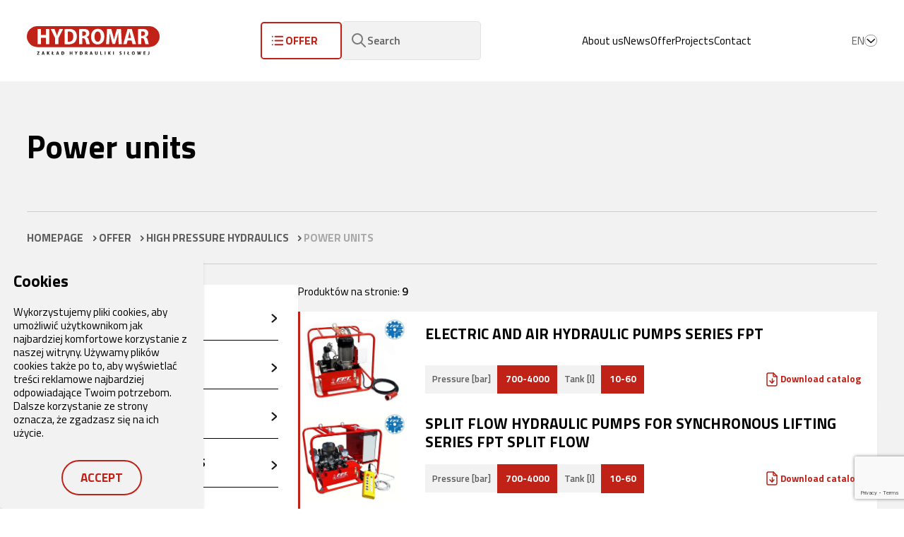

--- FILE ---
content_type: text/html; charset=UTF-8
request_url: https://www.hydromar.pl/en/oferta/power-units-high-pressure/
body_size: 18679
content:
    <!DOCTYPE html>
<html lang="en-GB" >
    <link href="https://unpkg.com/aos@2.3.1/dist/aos.css" rel="stylesheet">
    <head>
        	<meta charset="UTF-8">
	<meta name="viewport" content="width=device-width, initial-scale=1, shrink-to-fit=no">

	
		<title>Power units - Check Offer - HYDROMAR</title>
		
	
	
	
			<!-- <meta name="description" content="Configure your high pressure electric or air hydraulic pump, using the FPT configurator to create the most suitable version for your applications. You"> -->
		
	


			<meta name="theme-color" content="#dd3333}">
	
	
	<link rel="preconnect" href="https://fonts.gstatic.com">
	<link rel="preconnect" href="//fonts.googleapis.com/" crossorigin>
	<link rel="preconnect" href="//unpkg.com/" crossorigin>
	<link rel="dns-prefetch" href="//fonts.googleapis.com/">
	<link rel="dns-prefetch" href="//polyfill.io/">
	<link rel="dns-prefetch" href="//unpkg.com/">

			<link href="https://fonts.googleapis.com/css2?family=Titillium+Web:ital,wght@0,200;0,300;0,400;0,600;0,700;0,900;1,200;1,300;1,400;1,600;1,700&display=swap" rel="stylesheet">
	
        <meta name='robots' content='index, follow, max-image-preview:large, max-snippet:-1, max-video-preview:-1' />
<link rel="alternate" href="https://www.hydromar.pl/oferta/zasilacze-hydrauliczne/" hreflang="pl" />
<link rel="alternate" href="https://www.hydromar.pl/en/oferta/power-units-high-pressure/" hreflang="en" />

<!-- Google Tag Manager for WordPress by gtm4wp.com -->
<script data-cfasync="false" data-pagespeed-no-defer>
	var gtm4wp_datalayer_name = "dataLayer";
	var dataLayer = dataLayer || [];
</script>
<!-- End Google Tag Manager for WordPress by gtm4wp.com -->
	<!-- This site is optimized with the Yoast SEO plugin v26.5 - https://yoast.com/wordpress/plugins/seo/ -->
	<meta name="description" content="High pressure hydraulic power units from 700 to 4000 bar designed and manufactured by FPT - Fluid Power Technology. Check out the full specifications." />
	<link rel="canonical" href="https://www.hydromar.pl/en/oferta/power-units-high-pressure/" />
	<meta property="og:locale" content="en_GB" />
	<meta property="og:locale:alternate" content="pl_PL" />
	<meta property="og:type" content="article" />
	<meta property="og:title" content="Power units - Check Offer - HYDROMAR" />
	<meta property="og:description" content="High pressure hydraulic power units from 700 to 4000 bar designed and manufactured by FPT - Fluid Power Technology. Check out the full specifications." />
	<meta property="og:url" content="https://www.hydromar.pl/en/oferta/power-units-high-pressure/" />
	<meta property="og:site_name" content="HYDROMAR" />
	<meta name="twitter:card" content="summary_large_image" />
	<script type="application/ld+json" class="yoast-schema-graph">{"@context":"https://schema.org","@graph":[{"@type":"CollectionPage","@id":"https://www.hydromar.pl/en/oferta/power-units-high-pressure/","url":"https://www.hydromar.pl/en/oferta/power-units-high-pressure/","name":"Power units - Check Offer - HYDROMAR","isPartOf":{"@id":"https://www.hydromar.pl/en/start/#website"},"description":"High pressure hydraulic power units from 700 to 4000 bar designed and manufactured by FPT - Fluid Power Technology. Check out the full specifications.","breadcrumb":{"@id":"https://www.hydromar.pl/en/oferta/power-units-high-pressure/#breadcrumb"},"inLanguage":"en-GB"},{"@type":"BreadcrumbList","@id":"https://www.hydromar.pl/en/oferta/power-units-high-pressure/#breadcrumb","itemListElement":[{"@type":"ListItem","position":1,"name":"Homepage","item":"https://www.hydromar.pl/en/start/"},{"@type":"ListItem","position":2,"name":"High pressure hydraulics","item":"https://www.hydromar.pl/en/oferta/high-pressure-hydraulics/"},{"@type":"ListItem","position":3,"name":"Power units"}]},{"@type":"WebSite","@id":"https://www.hydromar.pl/en/start/#website","url":"https://www.hydromar.pl/en/start/","name":"HYDROMAR","description":"A comprehensive and versatile partner in the design, production and servicing of hydraulic components and systems","potentialAction":[{"@type":"SearchAction","target":{"@type":"EntryPoint","urlTemplate":"https://www.hydromar.pl/en/start/?s={search_term_string}"},"query-input":{"@type":"PropertyValueSpecification","valueRequired":true,"valueName":"search_term_string"}}],"inLanguage":"en-GB"}]}</script>
	<!-- / Yoast SEO plugin. -->


<style id='wp-img-auto-sizes-contain-inline-css' type='text/css'>
img:is([sizes=auto i],[sizes^="auto," i]){contain-intrinsic-size:3000px 1500px}
/*# sourceURL=wp-img-auto-sizes-contain-inline-css */
</style>
<style id='classic-theme-styles-inline-css' type='text/css'>
/*! This file is auto-generated */
.wp-block-button__link{color:#fff;background-color:#32373c;border-radius:9999px;box-shadow:none;text-decoration:none;padding:calc(.667em + 2px) calc(1.333em + 2px);font-size:1.125em}.wp-block-file__button{background:#32373c;color:#fff;text-decoration:none}
/*# sourceURL=/wp-includes/css/classic-themes.min.css */
</style>
<link rel='stylesheet' id='global-css-css' href='https://www.hydromar.pl/wp-content/themes/pc/dist/global-style-3.0.1748433831845.css?ver=1.0' type='text/css' media='all' />
<link rel='stylesheet' id='libs-viewer-js-css' href='https://cdnjs.cloudflare.com/ajax/libs/viewerjs/1.10.0/viewer.min.css?ver=1.0' type='text/css' media='all' />
<link rel='stylesheet' id='libs-swiper-css' href='https://cdnjs.cloudflare.com/ajax/libs/Swiper/6.8.4/swiper-bundle.css?ver=1.0' type='text/css' media='all' />
<link rel='stylesheet' id='call-now-button-modern-style-css' href='https://www.hydromar.pl/wp-content/plugins/call-now-button/resources/style/modern.css?ver=1.5.5' type='text/css' media='all' />
<script type="text/javascript" src="https://www.hydromar.pl/wp-includes/js/jquery/jquery.min.js?ver=3.7.1" id="jquery-core-js"></script>
<script type="text/javascript" src="https://www.hydromar.pl/wp-includes/js/jquery/jquery-migrate.min.js?ver=3.4.1" id="jquery-migrate-js"></script>

<!-- Google Tag Manager for WordPress by gtm4wp.com -->
<!-- GTM Container placement set to automatic -->
<script data-cfasync="false" data-pagespeed-no-defer type="text/javascript">
	var dataLayer_content = {"pagePostType":"product","pagePostType2":"tax-product","pageCategory":[]};
	dataLayer.push( dataLayer_content );
</script>
<script data-cfasync="false" data-pagespeed-no-defer type="text/javascript">
(function(w,d,s,l,i){w[l]=w[l]||[];w[l].push({'gtm.start':
new Date().getTime(),event:'gtm.js'});var f=d.getElementsByTagName(s)[0],
j=d.createElement(s),dl=l!='dataLayer'?'&l='+l:'';j.async=true;j.src=
'//www.googletagmanager.com/gtm.js?id='+i+dl;f.parentNode.insertBefore(j,f);
})(window,document,'script','dataLayer','GTM-KCXD86G');
</script>
<!-- End Google Tag Manager for WordPress by gtm4wp.com --><link rel="icon" href="https://www.hydromar.pl/wp-content/uploads/2021/07/cropped-fav-32x32.png" sizes="32x32" />
<link rel="icon" href="https://www.hydromar.pl/wp-content/uploads/2021/07/cropped-fav-192x192.png" sizes="192x192" />
<link rel="apple-touch-icon" href="https://www.hydromar.pl/wp-content/uploads/2021/07/cropped-fav-180x180.png" />
<meta name="msapplication-TileImage" content="https://www.hydromar.pl/wp-content/uploads/2021/07/cropped-fav-270x270.png" />
		<style type="text/css" id="wp-custom-css">
			
.page-grid.gap-y-30.flex.flex-col.justify-between.py-30.items-center a {
	opacity: 0;
	z-index: -999;
}

:root{
  --hero-seam: 64px;
  --hero-blur: 30px;
	--lift-distance: 30px;
  --lift-duration: 420ms;       
  --lift-ease: cubic-bezier(.22,1,.36,1);
	--bg-aktualnosci: #42434c;
	--bg-realizacje: #e5e5e5;
	--contact-left-bg: #f5f5f5;
  --contact-overlap: 20px;
	--figure-width: clamp(280px, 21vw, 560px);
}

.min-h-\[76vh\] {
  min-height: 76vh;
}

.mlap\:text\-\[2\.6rem\] {
	font-size: 2.6rem;
}

.text-18 {line-height: 3.2rem;}

.text-black {color: #000000;}

.line-clamp-2 {
	overflow:hidden;
	display:-webkit-box;
	-webkit-box-orient:vertical;
	-webkit-line-clamp:2;
}

.hover-card__content h3 {
  line-height: 1.05;
  margin-bottom: 16px;
}

.hover-card__content .text-18 {
  color: var(--pc-c-t-text, #6b7280); 
}

.hover-card__content .text-18 strong {
  font-weight: 700;
  color: inherit;               
}

.hero-button-wrapper {
	display: flex;
	justify-content: space-between;
}

body.home .hero-button-wrapper  .button-hero:first-of-type,
.button-hero-red {
	background-color: var(--pc-c-primary);
  border-color: var(--pc-c-primary);
}

body.home .hero-button-wrapper  .button-hero:first-of-type:hover {
	background-color: #ffffff;
  border-color: #ffffff;
}

.slider-button-wrapper {
	position: absolute;
  inset: 0 !important;
	display: block !important;
  pointer-events: none;
  z-index: 30;
}

.button-prev, .button-next {
	top: 50%;
  transform: translateY(-50%);
  pointer-events: auto;
  z-index: 40;
  position: absolute;
}

.button-prev {
	left: 5px;
}

.button-next {
	right: 5px;
}

.bg-aktualnosci {
	background-color: var(--bg-aktualnosci);
}

.bg-realizacje {
	background-color: var(--bg-realizacje);
}

.button-on-hover {
	visibility: hidden;
}

.button-hero-red {
	color: #ffffff;
}

.ml-15 {
	margin-left: 15px;
}

.p-100 {
	padding: 10rem;
}

#realizacje .col-wrapper {
	padding-left:0;
	padding-bottom:0;
}

#realizacje .col-wrapper .col-content {
	margin-left: 50%;
}

.button-duel {
	white-space: nowrap;
	display: inline-flex;
  width: fit-content;
  flex: 0 0 auto;
}

.contact-left-inner { 
	position: relative; 
	z-index: 1;
}

.contact-row { 
	position: relative; 
}

.contact-row::before {
  content:"";
  position:absolute;
  top:0; 
	bottom:0;
  left: calc(50% - 50vw);       
  width: calc(50vw + var(--contact-overlap));
  background: var(--contact-left-bg);
  z-index: 0;
  pointer-events: none;
}

.contact-figure {
  position: absolute;
  bottom: 0;
	width: var(--figure-width);
  right: -8vw;                 
  height: auto;
  z-index: 1;                 
  pointer-events: none;
}

.contact-left { 
	position: relative; 
	z-index: 1; 
	min-height: 520px; 
}

.contact-right { 
	position: relative; 
	z-index: 2; 
}

.contact-right{ 
	position: relative; 
	z-index: 0; 
}

.hover-card {
  position: relative;
	transform: translate3d(0, var(--lift-distance), 0);
  transition:
    transform var(--lift-duration) var(--lift-ease),
    box-shadow var(--lift-duration) var(--lift-ease),
    filter 300ms ease;
  will-change: transform;
  backface-visibility: hidden;
  contain: layout paint;
}

.hover-card:hover {
	cursor: pointer;	
	transform: translateY(0);
}

.hover-card__bgimg {
  position:absolute; 
	inset:0;
  z-index:0; 
	pointer-events:none;
  opacity:0; 
	transform:scale(1.1);
  transition:opacity .35s ease, transform .6s ease;
}

.hover-card:hover .hover-card__bgimg {
	opacity:1;
	transform:scale(1); 
}

.hover-card__img{
  position:absolute; inset:0;
  width:100%; height:100%;
	object-fit:cover;
	display:block;
}

.hover-card__content{             position:relative; 
	z-index:1; 
}

.hover-card::before{
  content:""; 
	position:absolute; 
	inset:0;
  background:rgba(0,0,0,.35); 
	opacity:0; 
	transition:opacity .35s ease;
	z-index:0;
}

.hover-card:hover::before {     
	opacity:.45; 
}

.hover-card h3,
.hover-card .text-18,
.hover-card .button-hero { transition: color .25s ease; 
}

.hover-card:hover h3,
.hover-card:focus-within h3,
.hover-card:hover .text-18,
.hover-card:focus-within .text-18 {
  color: #fff !important;
}

.hover-card:hover .button-hero span,
.hover-card:focus-within .button-hero span {
  color: #fff !important;
}

.hover-card:hover .button-on-hover {
	visibility: visible;
}

.h-hero-padding {
	padding: 20%;
}

@media (max-width: 1356px) {
	
	.md\:text-\[6rem\] {
		font-size: 6rem;
	}
	
	.bg-lg-only {
		background: none !important;
  }
	
	#realizacje .col-wrapper .col-content {
		margin-left: 0;
	}
	
	#kontakt .contact-figure {
		display: none;
	}
}

@media (max-width: 990px) {
	
	.slider-button-wrapper {
		display: none !important;
	}
	
	.sm\:pl-40 {
		padding-left: 4rem;
	}
	
	.sm\:text-\[5\.5rem\] {
		font-size: 5.5rem;
	}
	
	.sm\:text-\[2\rem\] {
		font-size: 2rem;
	} 
	
	.sm\:lh\[3\.5rem\] {
		line-height: 3.5rem;
	}
	
	#kontakt .contact-left-inner {
		padding: 80px 10px 0 10px;
	}
	
  .contact-row::before { 
		width: 100vw; 
	}
	
  .contact-figure {
    left: auto; 
		right: 0;
    transform: none;
    width: 68vw;
  }
	
	.button-duel {
		margin-top: 30px;
  }
	
}


@media (min-width: 990px){
  
	.hover-card__content{
    display: grid;
    grid-template-columns: 190px 1fr;
    grid-template-rows: auto auto auto;
    column-gap: 0;
    row-gap: 14px;
    align-items: start;
  }

  .hover-card__content .content-icon {
    grid-column: 1;
    grid-row: 1 / span 2;
    align-self: start;
  }

  .hover-card__content h3 {
		grid-column: 2; 
		grid-row: 1; 
		margin: 0 0 6px; 
	}
	
  .hover-card__content .text-18 {
		grid-column: 2;
		grid-row: 2;
	}
	
  .hover-card__content .mt-40 {
		grid-column: 2; 
		grid-row: 3; 
		margin-top: 18px; 
	}
	
}

@media (max-width: 991px) {
	
  .hover-card__content {
		display:block; 
	}
	
  .content-icon { 
		margin-bottom: 20px; 
	}
	
	.h-hero-padding {
		padding: 8%;
	}
	
}

@media (min-width: 991px){
	
	.lg\:w-2\/5 { width: 40%; }
  .lg\:w-3\/5 { width: 60%; }

	#kontakt .col-wrapper {
		padding-right: 0;
	}
	
	#kontakt .contact-left-inner {
		padding: 80px 40px 50px 40px;
	}
	
  .hero-left {
		position: relative; 
		z-index: 2; 
	}
	
  .hero-right { 
		position: relative; 
		z-index: 1; 
		overflow: hidden;
		background: #000; 
	}

}

@media (hover:hover){
  .hover-card:hover,
  .hover-card:focus-within{
    cursor: pointer;
    transform: translate3d(0,0,0);
    box-shadow: 0 12px 30px rgba(0,0,0,.15);
  }
}

@media (prefers-reduced-motion: reduce){
  .hover-card{
    transform: none;
    transition: none;
  }
  .hover-card:hover,
  .hover-card:focus-within{
    transform: none;
    box-shadow: none;
    filter: none;
  }
}

.content-icon { 
	position: relative; 
	width: 100%; 
	height: 100%; 
}

.content-icon__img {
  position: absolute; 
	inset: 0;
  width: 100%; 
	height: 100%; 
	object-fit: contain; 
	display: block;
  transition: opacity 260ms cubic-bezier(.22,1,.36,1),
              transform 320ms cubic-bezier(.22,1,.36,1);
  will-change: opacity, transform;
  pointer-events: none;
}

.icon--base { 
	opacity: 1; 
	transform: none; 
}

.icon--hover { 
	opacity: 0; 
	transform: scale(.98); 
}

.hover-card:hover .icon--base,
.hover-card:focus-within .icon--base  { 
	opacity: 0; 
	transform: scale(1.02); 
}

.hover-card:hover .icon--hover,
.hover-card:focus-within .icon--hover { 
	opacity: 1; 
	transform: none; 
}

.hover-card__bgimg {
  position:absolute; 
	inset:0; 
	z-index:0; 
	pointer-events:none;
  opacity:0;
	transform:scale(1.04);
  transition:opacity .35s ease, transform .6s ease;
}

.hover-card:hover .hover-card__bgimg,
.hover-card:focus-within .hover-card__bgimg {
  opacity:1;
	transform:scale(1);
}

.hover-card__img{
  position:absolute; 
	inset:0; 
	width:100%; 
	height:100%; 
	object-fit:cover; 
	display:block;
}

.bg-desktop{ display:block; }
.bg-mobile{  display:none; }

@media (max-width:990px) {
	
  .bg-desktop {display:none;}
  .bg-mobile {display:block;}
	
}

.content-icon {
	position:relative; 
	width:110px; 
	height:110px; 
}

.content-icon__img{
	position:absolute; 
	inset:0; 
	width:100%; 
	height:100%; 
	object-fit:contain;
	display:block;
  transition:opacity 260ms cubic-bezier(.22,1,.36,1), transform 320ms cubic-bezier(.22,1,.36,1); 
}

.icon--base { 
	opacity:1; 
	transform:none; 
}

.icon--hover{ 
	opacity:0;
	transform:scale(.98); 
}

.hover-card:hover .icon--base, .hover-card:focus-within .icon--base{ 
	opacity:0;
	transform:scale(1.02); 
}

.hover-card:hover .icon--hover, .hover-card:focus-within .icon--hover{ 
	opacity:1; 
	transform:none; 
}

[data-js-hero-swiper]{
  position: static;
  height: auto;
}

[data-js-hero-swiper] .swiper-wrapper,
[data-js-hero-swiper] .swiper-slide{ 
	height: auto; 
}

[data-js-hero-swiper] .swiper-slide img {
  display: block;
  width: 100%;
  height: 42vh;
  object-fit: cover;
}

@media (min-width: 991px) {

	[data-js-hero-swiper]{
    position: absolute !important;
    inset: 0 !important;
    margin-top: 0 !important;
    height: 100% !important;
    z-index: 0;
  }
	
  [data-js-hero-swiper] .swiper-wrapper,
  [data-js-hero-swiper] .swiper-slide{
    height: 100% !important;
  }
 
  [data-js-hero-swiper] .swiper-slide img{
    position: absolute !important;
    inset: 0 !important;
    width: 100% !important;
    height: 100% !important;
    object-fit: cover !important;
  }
	
}

@media (min-width: 600px) {
	.two-cats > article:first-child {border-right: 1px solid #ddd;}
}
		</style>
		

            <style id='global-styles-inline-css' type='text/css'>
:root{--wp--preset--aspect-ratio--square: 1;--wp--preset--aspect-ratio--4-3: 4/3;--wp--preset--aspect-ratio--3-4: 3/4;--wp--preset--aspect-ratio--3-2: 3/2;--wp--preset--aspect-ratio--2-3: 2/3;--wp--preset--aspect-ratio--16-9: 16/9;--wp--preset--aspect-ratio--9-16: 9/16;--wp--preset--color--black: #000000;--wp--preset--color--cyan-bluish-gray: #abb8c3;--wp--preset--color--white: #ffffff;--wp--preset--color--pale-pink: #f78da7;--wp--preset--color--vivid-red: #cf2e2e;--wp--preset--color--luminous-vivid-orange: #ff6900;--wp--preset--color--luminous-vivid-amber: #fcb900;--wp--preset--color--light-green-cyan: #7bdcb5;--wp--preset--color--vivid-green-cyan: #00d084;--wp--preset--color--pale-cyan-blue: #8ed1fc;--wp--preset--color--vivid-cyan-blue: #0693e3;--wp--preset--color--vivid-purple: #9b51e0;--wp--preset--gradient--vivid-cyan-blue-to-vivid-purple: linear-gradient(135deg,rgb(6,147,227) 0%,rgb(155,81,224) 100%);--wp--preset--gradient--light-green-cyan-to-vivid-green-cyan: linear-gradient(135deg,rgb(122,220,180) 0%,rgb(0,208,130) 100%);--wp--preset--gradient--luminous-vivid-amber-to-luminous-vivid-orange: linear-gradient(135deg,rgb(252,185,0) 0%,rgb(255,105,0) 100%);--wp--preset--gradient--luminous-vivid-orange-to-vivid-red: linear-gradient(135deg,rgb(255,105,0) 0%,rgb(207,46,46) 100%);--wp--preset--gradient--very-light-gray-to-cyan-bluish-gray: linear-gradient(135deg,rgb(238,238,238) 0%,rgb(169,184,195) 100%);--wp--preset--gradient--cool-to-warm-spectrum: linear-gradient(135deg,rgb(74,234,220) 0%,rgb(151,120,209) 20%,rgb(207,42,186) 40%,rgb(238,44,130) 60%,rgb(251,105,98) 80%,rgb(254,248,76) 100%);--wp--preset--gradient--blush-light-purple: linear-gradient(135deg,rgb(255,206,236) 0%,rgb(152,150,240) 100%);--wp--preset--gradient--blush-bordeaux: linear-gradient(135deg,rgb(254,205,165) 0%,rgb(254,45,45) 50%,rgb(107,0,62) 100%);--wp--preset--gradient--luminous-dusk: linear-gradient(135deg,rgb(255,203,112) 0%,rgb(199,81,192) 50%,rgb(65,88,208) 100%);--wp--preset--gradient--pale-ocean: linear-gradient(135deg,rgb(255,245,203) 0%,rgb(182,227,212) 50%,rgb(51,167,181) 100%);--wp--preset--gradient--electric-grass: linear-gradient(135deg,rgb(202,248,128) 0%,rgb(113,206,126) 100%);--wp--preset--gradient--midnight: linear-gradient(135deg,rgb(2,3,129) 0%,rgb(40,116,252) 100%);--wp--preset--font-size--small: 13px;--wp--preset--font-size--medium: 20px;--wp--preset--font-size--large: 36px;--wp--preset--font-size--x-large: 42px;--wp--preset--spacing--20: 0.44rem;--wp--preset--spacing--30: 0.67rem;--wp--preset--spacing--40: 1rem;--wp--preset--spacing--50: 1.5rem;--wp--preset--spacing--60: 2.25rem;--wp--preset--spacing--70: 3.38rem;--wp--preset--spacing--80: 5.06rem;--wp--preset--shadow--natural: 6px 6px 9px rgba(0, 0, 0, 0.2);--wp--preset--shadow--deep: 12px 12px 50px rgba(0, 0, 0, 0.4);--wp--preset--shadow--sharp: 6px 6px 0px rgba(0, 0, 0, 0.2);--wp--preset--shadow--outlined: 6px 6px 0px -3px rgb(255, 255, 255), 6px 6px rgb(0, 0, 0);--wp--preset--shadow--crisp: 6px 6px 0px rgb(0, 0, 0);}:where(.is-layout-flex){gap: 0.5em;}:where(.is-layout-grid){gap: 0.5em;}body .is-layout-flex{display: flex;}.is-layout-flex{flex-wrap: wrap;align-items: center;}.is-layout-flex > :is(*, div){margin: 0;}body .is-layout-grid{display: grid;}.is-layout-grid > :is(*, div){margin: 0;}:where(.wp-block-columns.is-layout-flex){gap: 2em;}:where(.wp-block-columns.is-layout-grid){gap: 2em;}:where(.wp-block-post-template.is-layout-flex){gap: 1.25em;}:where(.wp-block-post-template.is-layout-grid){gap: 1.25em;}.has-black-color{color: var(--wp--preset--color--black) !important;}.has-cyan-bluish-gray-color{color: var(--wp--preset--color--cyan-bluish-gray) !important;}.has-white-color{color: var(--wp--preset--color--white) !important;}.has-pale-pink-color{color: var(--wp--preset--color--pale-pink) !important;}.has-vivid-red-color{color: var(--wp--preset--color--vivid-red) !important;}.has-luminous-vivid-orange-color{color: var(--wp--preset--color--luminous-vivid-orange) !important;}.has-luminous-vivid-amber-color{color: var(--wp--preset--color--luminous-vivid-amber) !important;}.has-light-green-cyan-color{color: var(--wp--preset--color--light-green-cyan) !important;}.has-vivid-green-cyan-color{color: var(--wp--preset--color--vivid-green-cyan) !important;}.has-pale-cyan-blue-color{color: var(--wp--preset--color--pale-cyan-blue) !important;}.has-vivid-cyan-blue-color{color: var(--wp--preset--color--vivid-cyan-blue) !important;}.has-vivid-purple-color{color: var(--wp--preset--color--vivid-purple) !important;}.has-black-background-color{background-color: var(--wp--preset--color--black) !important;}.has-cyan-bluish-gray-background-color{background-color: var(--wp--preset--color--cyan-bluish-gray) !important;}.has-white-background-color{background-color: var(--wp--preset--color--white) !important;}.has-pale-pink-background-color{background-color: var(--wp--preset--color--pale-pink) !important;}.has-vivid-red-background-color{background-color: var(--wp--preset--color--vivid-red) !important;}.has-luminous-vivid-orange-background-color{background-color: var(--wp--preset--color--luminous-vivid-orange) !important;}.has-luminous-vivid-amber-background-color{background-color: var(--wp--preset--color--luminous-vivid-amber) !important;}.has-light-green-cyan-background-color{background-color: var(--wp--preset--color--light-green-cyan) !important;}.has-vivid-green-cyan-background-color{background-color: var(--wp--preset--color--vivid-green-cyan) !important;}.has-pale-cyan-blue-background-color{background-color: var(--wp--preset--color--pale-cyan-blue) !important;}.has-vivid-cyan-blue-background-color{background-color: var(--wp--preset--color--vivid-cyan-blue) !important;}.has-vivid-purple-background-color{background-color: var(--wp--preset--color--vivid-purple) !important;}.has-black-border-color{border-color: var(--wp--preset--color--black) !important;}.has-cyan-bluish-gray-border-color{border-color: var(--wp--preset--color--cyan-bluish-gray) !important;}.has-white-border-color{border-color: var(--wp--preset--color--white) !important;}.has-pale-pink-border-color{border-color: var(--wp--preset--color--pale-pink) !important;}.has-vivid-red-border-color{border-color: var(--wp--preset--color--vivid-red) !important;}.has-luminous-vivid-orange-border-color{border-color: var(--wp--preset--color--luminous-vivid-orange) !important;}.has-luminous-vivid-amber-border-color{border-color: var(--wp--preset--color--luminous-vivid-amber) !important;}.has-light-green-cyan-border-color{border-color: var(--wp--preset--color--light-green-cyan) !important;}.has-vivid-green-cyan-border-color{border-color: var(--wp--preset--color--vivid-green-cyan) !important;}.has-pale-cyan-blue-border-color{border-color: var(--wp--preset--color--pale-cyan-blue) !important;}.has-vivid-cyan-blue-border-color{border-color: var(--wp--preset--color--vivid-cyan-blue) !important;}.has-vivid-purple-border-color{border-color: var(--wp--preset--color--vivid-purple) !important;}.has-vivid-cyan-blue-to-vivid-purple-gradient-background{background: var(--wp--preset--gradient--vivid-cyan-blue-to-vivid-purple) !important;}.has-light-green-cyan-to-vivid-green-cyan-gradient-background{background: var(--wp--preset--gradient--light-green-cyan-to-vivid-green-cyan) !important;}.has-luminous-vivid-amber-to-luminous-vivid-orange-gradient-background{background: var(--wp--preset--gradient--luminous-vivid-amber-to-luminous-vivid-orange) !important;}.has-luminous-vivid-orange-to-vivid-red-gradient-background{background: var(--wp--preset--gradient--luminous-vivid-orange-to-vivid-red) !important;}.has-very-light-gray-to-cyan-bluish-gray-gradient-background{background: var(--wp--preset--gradient--very-light-gray-to-cyan-bluish-gray) !important;}.has-cool-to-warm-spectrum-gradient-background{background: var(--wp--preset--gradient--cool-to-warm-spectrum) !important;}.has-blush-light-purple-gradient-background{background: var(--wp--preset--gradient--blush-light-purple) !important;}.has-blush-bordeaux-gradient-background{background: var(--wp--preset--gradient--blush-bordeaux) !important;}.has-luminous-dusk-gradient-background{background: var(--wp--preset--gradient--luminous-dusk) !important;}.has-pale-ocean-gradient-background{background: var(--wp--preset--gradient--pale-ocean) !important;}.has-electric-grass-gradient-background{background: var(--wp--preset--gradient--electric-grass) !important;}.has-midnight-gradient-background{background: var(--wp--preset--gradient--midnight) !important;}.has-small-font-size{font-size: var(--wp--preset--font-size--small) !important;}.has-medium-font-size{font-size: var(--wp--preset--font-size--medium) !important;}.has-large-font-size{font-size: var(--wp--preset--font-size--large) !important;}.has-x-large-font-size{font-size: var(--wp--preset--font-size--x-large) !important;}
/*# sourceURL=global-styles-inline-css */
</style>
</head>

    <body class="page_is_loading  archive tax-oferta term-power-units-high-pressure term-759 wp-theme-pc "
        data-template=""
        >
	    <div id="top" aria-hidden="true"></div>

        <header id="header" class="header-content bg-white z-1030 fixed top-0 left-0 right-0 py-30">
	<div class="page-grid flex gap-20 justify-between items-center">
		<a href="https://www.hydromar.pl/en/start" title="HYDROMAR" class="max-w-[50%]">
			<img src="https://www.hydromar.pl/wp-content/uploads/2021/06/logo.svg" alt="Logo">
		</a>

		<div class="menu-wrapper w-full lg:flex items-center overflow-y-scroll lg:overflow-y-visible">
			<div class="flex pt-80 lg:pt-0 gap-x-30 gap-y-20 items-center mr-auto ml-auto flex-col lg:flex-row">
				<button id="mega_toggle" class="button-icon-rev " type="button">
					
					<span class="">
						Offer
					</span>
				</button>

				<div id="mega_menu" class="w-screen hidden lg:fixed left-0 right-0 top-110 pt-40 pb-80 bg-white border-t border-[#CFCFCF] shadow-md overflow-auto max-h-[80vh]">
	<div class="page-grid">
		<ul class="list-none w-full grid grid-cols-1 md:grid-cols-2 lg:grid-cols-3 mlap:grid-cols-4 llap:grid-cols-6 gap-30">
							<li tabindex="0" class="w-full py-20 group">
					<div class="flex justify-between items-center">
						<a href="https://www.hydromar.pl/en/oferta/pumps/" class="uppercase text-20 font-700 mt-24 gap-10 flex flex-row items-center group hover:text-primary">
							<h3>Pumps</h3>

							<span class="group-hover:scale-125 transition-all duration-300 rounded-50p min-h-[1.6rem] h-16 min-w-[1.6rem] w-16 bg-[color:var(--pc-c-gray)] border-[1px] border-[color:var(--pc-c-border-gray)] flex justify-center items-center">
								<img src="https://www.hydromar.pl/wp-content/themes/pc/dist/img/arrow-red-right.svg" alt="">
							</span>
						</a>
					</div>

											<ul class="py-22 text text-14 text-[color:var(--pc-c-t-text)] flex flex-col gap-10">
															<li class="pl-20 relative before:w-[0.6rem] before:h-[0.6rem] before:bg-primary before:left-5 before:top-5 before:absolute before:flex">
									<a href="https://www.hydromar.pl/en/oferta/external-gear-pumps/" class="mt-25 hover:text-primary hover:underline">
										External gear pumps
									</a>
								</li>
															<li class="pl-20 relative before:w-[0.6rem] before:h-[0.6rem] before:bg-primary before:left-5 before:top-5 before:absolute before:flex">
									<a href="https://www.hydromar.pl/en/oferta/internal-gear-pumps/" class="mt-25 hover:text-primary hover:underline">
										Internal gear pumps
									</a>
								</li>
															<li class="pl-20 relative before:w-[0.6rem] before:h-[0.6rem] before:bg-primary before:left-5 before:top-5 before:absolute before:flex">
									<a href="https://www.hydromar.pl/en/oferta/piston-pumps/" class="mt-25 hover:text-primary hover:underline">
										Piston pumps
									</a>
								</li>
															<li class="pl-20 relative before:w-[0.6rem] before:h-[0.6rem] before:bg-primary before:left-5 before:top-5 before:absolute before:flex">
									<a href="https://www.hydromar.pl/en/oferta/accessories-pumps/" class="mt-25 hover:text-primary hover:underline">
										Accessories
									</a>
								</li>
													</ul>
									</li>
							<li tabindex="0" class="w-full py-20 group">
					<div class="flex justify-between items-center">
						<a href="https://www.hydromar.pl/en/oferta/motors/" class="uppercase text-20 font-700 mt-24 gap-10 flex flex-row items-center group hover:text-primary">
							<h3>Motors</h3>

							<span class="group-hover:scale-125 transition-all duration-300 rounded-50p min-h-[1.6rem] h-16 min-w-[1.6rem] w-16 bg-[color:var(--pc-c-gray)] border-[1px] border-[color:var(--pc-c-border-gray)] flex justify-center items-center">
								<img src="https://www.hydromar.pl/wp-content/themes/pc/dist/img/arrow-red-right.svg" alt="">
							</span>
						</a>
					</div>

											<ul class="py-22 text text-14 text-[color:var(--pc-c-t-text)] flex flex-col gap-10">
															<li class="pl-20 relative before:w-[0.6rem] before:h-[0.6rem] before:bg-primary before:left-5 before:top-5 before:absolute before:flex">
									<a href="https://www.hydromar.pl/en/oferta/external-gear-motors/" class="mt-25 hover:text-primary hover:underline">
										External gear motors
									</a>
								</li>
															<li class="pl-20 relative before:w-[0.6rem] before:h-[0.6rem] before:bg-primary before:left-5 before:top-5 before:absolute before:flex">
									<a href="https://www.hydromar.pl/en/oferta/internal-gear-motors/" class="mt-25 hover:text-primary hover:underline">
										Internal gear motors
									</a>
								</li>
															<li class="pl-20 relative before:w-[0.6rem] before:h-[0.6rem] before:bg-primary before:left-5 before:top-5 before:absolute before:flex">
									<a href="https://www.hydromar.pl/en/oferta/piston-motors/" class="mt-25 hover:text-primary hover:underline">
										Piston motors
									</a>
								</li>
													</ul>
									</li>
							<li tabindex="0" class="w-full py-20 group">
					<div class="flex justify-between items-center">
						<a href="https://www.hydromar.pl/en/oferta/valves/" class="uppercase text-20 font-700 mt-24 gap-10 flex flex-row items-center group hover:text-primary">
							<h3>Valves</h3>

							<span class="group-hover:scale-125 transition-all duration-300 rounded-50p min-h-[1.6rem] h-16 min-w-[1.6rem] w-16 bg-[color:var(--pc-c-gray)] border-[1px] border-[color:var(--pc-c-border-gray)] flex justify-center items-center">
								<img src="https://www.hydromar.pl/wp-content/themes/pc/dist/img/arrow-red-right.svg" alt="">
							</span>
						</a>
					</div>

											<ul class="py-22 text text-14 text-[color:var(--pc-c-t-text)] flex flex-col gap-10">
															<li class="pl-20 relative before:w-[0.6rem] before:h-[0.6rem] before:bg-primary before:left-5 before:top-5 before:absolute before:flex">
									<a href="https://www.hydromar.pl/en/oferta/pressure-functions/" class="mt-25 hover:text-primary hover:underline">
										Pressure functions
									</a>
								</li>
															<li class="pl-20 relative before:w-[0.6rem] before:h-[0.6rem] before:bg-primary before:left-5 before:top-5 before:absolute before:flex">
									<a href="https://www.hydromar.pl/en/oferta/safety-relief-valves/" class="mt-25 hover:text-primary hover:underline">
										Safety Relief Valves
									</a>
								</li>
															<li class="pl-20 relative before:w-[0.6rem] before:h-[0.6rem] before:bg-primary before:left-5 before:top-5 before:absolute before:flex">
									<a href="https://www.hydromar.pl/en/oferta/flow-preventing-valves/" class="mt-25 hover:text-primary hover:underline">
										Flow preventing Valves
									</a>
								</li>
															<li class="pl-20 relative before:w-[0.6rem] before:h-[0.6rem] before:bg-primary before:left-5 before:top-5 before:absolute before:flex">
									<a href="https://www.hydromar.pl/en/oferta/flow-functions/" class="mt-25 hover:text-primary hover:underline">
										Flow Functions
									</a>
								</li>
													</ul>
									</li>
							<li tabindex="0" class="w-full py-20 group">
					<div class="flex justify-between items-center">
						<a href="https://www.hydromar.pl/en/oferta/direction-control-valves/" class="uppercase text-20 font-700 mt-24 gap-10 flex flex-row items-center group hover:text-primary">
							<h3>Direction control valves</h3>

							<span class="group-hover:scale-125 transition-all duration-300 rounded-50p min-h-[1.6rem] h-16 min-w-[1.6rem] w-16 bg-[color:var(--pc-c-gray)] border-[1px] border-[color:var(--pc-c-border-gray)] flex justify-center items-center">
								<img src="https://www.hydromar.pl/wp-content/themes/pc/dist/img/arrow-red-right.svg" alt="">
							</span>
						</a>
					</div>

											<ul class="py-22 text text-14 text-[color:var(--pc-c-t-text)] flex flex-col gap-10">
															<li class="pl-20 relative before:w-[0.6rem] before:h-[0.6rem] before:bg-primary before:left-5 before:top-5 before:absolute before:flex">
									<a href="https://www.hydromar.pl/en/oferta/directional-seat-valves/" class="mt-25 hover:text-primary hover:underline">
										Directional Seat Valves
									</a>
								</li>
															<li class="pl-20 relative before:w-[0.6rem] before:h-[0.6rem] before:bg-primary before:left-5 before:top-5 before:absolute before:flex">
									<a href="https://www.hydromar.pl/en/oferta/directional-spool-valves/" class="mt-25 hover:text-primary hover:underline">
										Directional spool valves
									</a>
								</li>
													</ul>
									</li>
							<li tabindex="0" class="w-full py-20 group">
					<div class="flex justify-between items-center">
						<a href="https://www.hydromar.pl/en/oferta/hydraulic-cylinders/" class="uppercase text-20 font-700 mt-24 gap-10 flex flex-row items-center group hover:text-primary">
							<h3>Hydraulic cylinders</h3>

							<span class="group-hover:scale-125 transition-all duration-300 rounded-50p min-h-[1.6rem] h-16 min-w-[1.6rem] w-16 bg-[color:var(--pc-c-gray)] border-[1px] border-[color:var(--pc-c-border-gray)] flex justify-center items-center">
								<img src="https://www.hydromar.pl/wp-content/themes/pc/dist/img/arrow-red-right.svg" alt="">
							</span>
						</a>
					</div>

											<ul class="py-22 text text-14 text-[color:var(--pc-c-t-text)] flex flex-col gap-10">
															<li class="pl-20 relative before:w-[0.6rem] before:h-[0.6rem] before:bg-primary before:left-5 before:top-5 before:absolute before:flex">
									<a href="https://www.hydromar.pl/en/oferta/single-acting-cylinders/" class="mt-25 hover:text-primary hover:underline">
										Single acting cylinders
									</a>
								</li>
															<li class="pl-20 relative before:w-[0.6rem] before:h-[0.6rem] before:bg-primary before:left-5 before:top-5 before:absolute before:flex">
									<a href="https://www.hydromar.pl/en/oferta/double-acting-cylinders/" class="mt-25 hover:text-primary hover:underline">
										Double acting cylinders
									</a>
								</li>
															<li class="pl-20 relative before:w-[0.6rem] before:h-[0.6rem] before:bg-primary before:left-5 before:top-5 before:absolute before:flex">
									<a href="https://www.hydromar.pl/en/oferta/telescopic-cylinders/" class="mt-25 hover:text-primary hover:underline">
										Telescopic cylinders
									</a>
								</li>
															<li class="pl-20 relative before:w-[0.6rem] before:h-[0.6rem] before:bg-primary before:left-5 before:top-5 before:absolute before:flex">
									<a href="https://www.hydromar.pl/en/oferta/with-integrated-valves/" class="mt-25 hover:text-primary hover:underline">
										With integrated valves
									</a>
								</li>
															<li class="pl-20 relative before:w-[0.6rem] before:h-[0.6rem] before:bg-primary before:left-5 before:top-5 before:absolute before:flex">
									<a href="https://www.hydromar.pl/en/oferta/heavy-duty-cylinders/" class="mt-25 hover:text-primary hover:underline">
										Heavy Duty cylinders
									</a>
								</li>
															<li class="pl-20 relative before:w-[0.6rem] before:h-[0.6rem] before:bg-primary before:left-5 before:top-5 before:absolute before:flex">
									<a href="https://www.hydromar.pl/en/oferta/rotary-actuators/" class="mt-25 hover:text-primary hover:underline">
										Rotary actuators
									</a>
								</li>
													</ul>
									</li>
							<li tabindex="0" class="w-full py-20 group">
					<div class="flex justify-between items-center">
						<a href="https://www.hydromar.pl/en/oferta/power-packs/" class="uppercase text-20 font-700 mt-24 gap-10 flex flex-row items-center group hover:text-primary">
							<h3>Power packs</h3>

							<span class="group-hover:scale-125 transition-all duration-300 rounded-50p min-h-[1.6rem] h-16 min-w-[1.6rem] w-16 bg-[color:var(--pc-c-gray)] border-[1px] border-[color:var(--pc-c-border-gray)] flex justify-center items-center">
								<img src="https://www.hydromar.pl/wp-content/themes/pc/dist/img/arrow-red-right.svg" alt="">
							</span>
						</a>
					</div>

											<ul class="py-22 text text-14 text-[color:var(--pc-c-t-text)] flex flex-col gap-10">
															<li class="pl-20 relative before:w-[0.6rem] before:h-[0.6rem] before:bg-primary before:left-5 before:top-5 before:absolute before:flex">
									<a href="https://www.hydromar.pl/en/oferta/hydraulic-power-packs-series-up/" class="mt-25 hover:text-primary hover:underline">
										Hydraulic Power Packs, Series UP
									</a>
								</li>
															<li class="pl-20 relative before:w-[0.6rem] before:h-[0.6rem] before:bg-primary before:left-5 before:top-5 before:absolute before:flex">
									<a href="https://www.hydromar.pl/en/oferta/hydraulic-power-packs-m-series/" class="mt-25 hover:text-primary hover:underline">
										Hydraulic Power Packs, M-Series
									</a>
								</li>
															<li class="pl-20 relative before:w-[0.6rem] before:h-[0.6rem] before:bg-primary before:left-5 before:top-5 before:absolute before:flex">
									<a href="https://www.hydromar.pl/en/oferta/hydraulic-power-units-series-mtt/" class="mt-25 hover:text-primary hover:underline">
										Hydraulic Power Units series MT&amp;T
									</a>
								</li>
															<li class="pl-20 relative before:w-[0.6rem] before:h-[0.6rem] before:bg-primary before:left-5 before:top-5 before:absolute before:flex">
									<a href="https://www.hydromar.pl/en/oferta/electro-pumps-et/" class="mt-25 hover:text-primary hover:underline">
										Electro-Pumps ET
									</a>
								</li>
													</ul>
									</li>
							<li tabindex="0" class="w-full py-20 group">
					<div class="flex justify-between items-center">
						<a href="https://www.hydromar.pl/en/oferta/oil-coolers/" class="uppercase text-20 font-700 mt-24 gap-10 flex flex-row items-center group hover:text-primary">
							<h3>Oil coolers</h3>

							<span class="group-hover:scale-125 transition-all duration-300 rounded-50p min-h-[1.6rem] h-16 min-w-[1.6rem] w-16 bg-[color:var(--pc-c-gray)] border-[1px] border-[color:var(--pc-c-border-gray)] flex justify-center items-center">
								<img src="https://www.hydromar.pl/wp-content/themes/pc/dist/img/arrow-red-right.svg" alt="">
							</span>
						</a>
					</div>

											<ul class="py-22 text text-14 text-[color:var(--pc-c-t-text)] flex flex-col gap-10">
															<li class="pl-20 relative before:w-[0.6rem] before:h-[0.6rem] before:bg-primary before:left-5 before:top-5 before:absolute before:flex">
									<a href="https://www.hydromar.pl/en/oferta/air-oil-coolers/" class="mt-25 hover:text-primary hover:underline">
										Air Oil Coolers
									</a>
								</li>
															<li class="pl-20 relative before:w-[0.6rem] before:h-[0.6rem] before:bg-primary before:left-5 before:top-5 before:absolute before:flex">
									<a href="https://www.hydromar.pl/en/oferta/plate-coolers-brazed/" class="mt-25 hover:text-primary hover:underline">
										Plate Coolers brazed
									</a>
								</li>
															<li class="pl-20 relative before:w-[0.6rem] before:h-[0.6rem] before:bg-primary before:left-5 before:top-5 before:absolute before:flex">
									<a href="https://www.hydromar.pl/en/oferta/customized-coolers/" class="mt-25 hover:text-primary hover:underline">
										Customized coolers
									</a>
								</li>
													</ul>
									</li>
							<li tabindex="0" class="w-full py-20 group">
					<div class="flex justify-between items-center">
						<a href="https://www.hydromar.pl/en/oferta/hydraulic-accumulators/" class="uppercase text-20 font-700 mt-24 gap-10 flex flex-row items-center group hover:text-primary">
							<h3>Hydraulic accumulators</h3>

							<span class="group-hover:scale-125 transition-all duration-300 rounded-50p min-h-[1.6rem] h-16 min-w-[1.6rem] w-16 bg-[color:var(--pc-c-gray)] border-[1px] border-[color:var(--pc-c-border-gray)] flex justify-center items-center">
								<img src="https://www.hydromar.pl/wp-content/themes/pc/dist/img/arrow-red-right.svg" alt="">
							</span>
						</a>
					</div>

											<ul class="py-22 text text-14 text-[color:var(--pc-c-t-text)] flex flex-col gap-10">
															<li class="pl-20 relative before:w-[0.6rem] before:h-[0.6rem] before:bg-primary before:left-5 before:top-5 before:absolute before:flex">
									<a href="https://www.hydromar.pl/en/oferta/bladder-accumulators-series-high-pressure-ehv/" class="mt-25 hover:text-primary hover:underline">
										Bladder accumulators high-pressure EHV
									</a>
								</li>
															<li class="pl-20 relative before:w-[0.6rem] before:h-[0.6rem] before:bg-primary before:left-5 before:top-5 before:absolute before:flex">
									<a href="https://www.hydromar.pl/en/oferta/bladder-accumulators-series-low-pressure-ebv/" class="mt-25 hover:text-primary hover:underline">
										Bladder accumulators low-pressure EBV
									</a>
								</li>
															<li class="pl-20 relative before:w-[0.6rem] before:h-[0.6rem] before:bg-primary before:left-5 before:top-5 before:absolute before:flex">
									<a href="https://www.hydromar.pl/en/oferta/bladder-accumulator-olg-elg/" class="mt-25 hover:text-primary hover:underline">
										Bladder accumulator OLG / ELG
									</a>
								</li>
															<li class="pl-20 relative before:w-[0.6rem] before:h-[0.6rem] before:bg-primary before:left-5 before:top-5 before:absolute before:flex">
									<a href="https://www.hydromar.pl/en/oferta/membrane-accumulators-ol-elm/" class="mt-25 hover:text-primary hover:underline">
										Membrane accumulators OL – ELM
									</a>
								</li>
													</ul>
									</li>
							<li tabindex="0" class="w-full py-20 group">
					<div class="flex justify-between items-center">
						<a href="https://www.hydromar.pl/en/oferta/webtec-test-equipment/" class="uppercase text-20 font-700 mt-24 gap-10 flex flex-row items-center group hover:text-primary">
							<h3>Webtec Test Equipment</h3>

							<span class="group-hover:scale-125 transition-all duration-300 rounded-50p min-h-[1.6rem] h-16 min-w-[1.6rem] w-16 bg-[color:var(--pc-c-gray)] border-[1px] border-[color:var(--pc-c-border-gray)] flex justify-center items-center">
								<img src="https://www.hydromar.pl/wp-content/themes/pc/dist/img/arrow-red-right.svg" alt="">
							</span>
						</a>
					</div>

											<ul class="py-22 text text-14 text-[color:var(--pc-c-t-text)] flex flex-col gap-10">
															<li class="pl-20 relative before:w-[0.6rem] before:h-[0.6rem] before:bg-primary before:left-5 before:top-5 before:absolute before:flex">
									<a href="https://www.hydromar.pl/en/oferta/portable-test-equipment/" class="mt-25 hover:text-primary hover:underline">
										Portable Test Equipment
									</a>
								</li>
															<li class="pl-20 relative before:w-[0.6rem] before:h-[0.6rem] before:bg-primary before:left-5 before:top-5 before:absolute before:flex">
									<a href="https://www.hydromar.pl/en/oferta/test-stand-instrumentation/" class="mt-25 hover:text-primary hover:underline">
										Test stand instrumentation
									</a>
								</li>
															<li class="pl-20 relative before:w-[0.6rem] before:h-[0.6rem] before:bg-primary before:left-5 before:top-5 before:absolute before:flex">
									<a href="https://www.hydromar.pl/en/oferta/monitoring/" class="mt-25 hover:text-primary hover:underline">
										Monitoring
									</a>
								</li>
													</ul>
									</li>
							<li tabindex="0" class="w-full py-20 group">
					<div class="flex justify-between items-center">
						<a href="https://www.hydromar.pl/en/oferta/electronic-steering-systems/" class="uppercase text-20 font-700 mt-24 gap-10 flex flex-row items-center group hover:text-primary">
							<h3>Electronic steering systems</h3>

							<span class="group-hover:scale-125 transition-all duration-300 rounded-50p min-h-[1.6rem] h-16 min-w-[1.6rem] w-16 bg-[color:var(--pc-c-gray)] border-[1px] border-[color:var(--pc-c-border-gray)] flex justify-center items-center">
								<img src="https://www.hydromar.pl/wp-content/themes/pc/dist/img/arrow-red-right.svg" alt="">
							</span>
						</a>
					</div>

											<ul class="py-22 text text-14 text-[color:var(--pc-c-t-text)] flex flex-col gap-10">
															<li class="pl-20 relative before:w-[0.6rem] before:h-[0.6rem] before:bg-primary before:left-5 before:top-5 before:absolute before:flex">
									<a href="https://www.hydromar.pl/en/oferta/electro-hydraulic-steering-axle-system/" class="mt-25 hover:text-primary hover:underline">
										Electro-hydraulic steering axle system
									</a>
								</li>
															<li class="pl-20 relative before:w-[0.6rem] before:h-[0.6rem] before:bg-primary before:left-5 before:top-5 before:absolute before:flex">
									<a href="https://www.hydromar.pl/en/oferta/can-angle-sensors/" class="mt-25 hover:text-primary hover:underline">
										CAN angle sensors
									</a>
								</li>
													</ul>
									</li>
							<li tabindex="0" class="w-full py-20 group">
					<div class="flex justify-between items-center">
						<a href="https://www.hydromar.pl/en/oferta/high-pressure-hydraulics/" class="uppercase text-20 font-700 mt-24 gap-10 flex flex-row items-center group hover:text-primary">
							<h3>High pressure hydraulics</h3>

							<span class="group-hover:scale-125 transition-all duration-300 rounded-50p min-h-[1.6rem] h-16 min-w-[1.6rem] w-16 bg-[color:var(--pc-c-gray)] border-[1px] border-[color:var(--pc-c-border-gray)] flex justify-center items-center">
								<img src="https://www.hydromar.pl/wp-content/themes/pc/dist/img/arrow-red-right.svg" alt="">
							</span>
						</a>
					</div>

											<ul class="py-22 text text-14 text-[color:var(--pc-c-t-text)] flex flex-col gap-10">
															<li class="pl-20 relative before:w-[0.6rem] before:h-[0.6rem] before:bg-primary before:left-5 before:top-5 before:absolute before:flex">
									<a href="https://www.hydromar.pl/en/oferta/hydraulic-cylinders-and-jacks/" class="mt-25 hover:text-primary hover:underline">
										Hydraulic cylinders and Jacks
									</a>
								</li>
															<li class="pl-20 relative before:w-[0.6rem] before:h-[0.6rem] before:bg-primary before:left-5 before:top-5 before:absolute before:flex">
									<a href="https://www.hydromar.pl/en/oferta/hand-pumps/" class="mt-25 hover:text-primary hover:underline">
										Hand pumps
									</a>
								</li>
															<li class="pl-20 relative before:w-[0.6rem] before:h-[0.6rem] before:bg-primary before:left-5 before:top-5 before:absolute before:flex">
									<a href="https://www.hydromar.pl/en/oferta/power-units-high-pressure/" class="mt-25 hover:text-primary hover:underline">
										Power units
									</a>
								</li>
															<li class="pl-20 relative before:w-[0.6rem] before:h-[0.6rem] before:bg-primary before:left-5 before:top-5 before:absolute before:flex">
									<a href="https://www.hydromar.pl/en/oferta/hydraulic-tools/" class="mt-25 hover:text-primary hover:underline">
										Hydraulic tools
									</a>
								</li>
															<li class="pl-20 relative before:w-[0.6rem] before:h-[0.6rem] before:bg-primary before:left-5 before:top-5 before:absolute before:flex">
									<a href="https://www.hydromar.pl/en/oferta/bolt-tightening-equipment/" class="mt-25 hover:text-primary hover:underline">
										Bolt tightening equipment
									</a>
								</li>
													</ul>
									</li>
							<li tabindex="0" class="w-full py-20 group">
					<div class="flex justify-between items-center">
						<a href="https://www.hydromar.pl/en/oferta/hydraulic-rock-drills/" class="uppercase text-20 font-700 mt-24 gap-10 flex flex-row items-center group hover:text-primary">
							<h3>Hydraulic rock drills</h3>

							<span class="group-hover:scale-125 transition-all duration-300 rounded-50p min-h-[1.6rem] h-16 min-w-[1.6rem] w-16 bg-[color:var(--pc-c-gray)] border-[1px] border-[color:var(--pc-c-border-gray)] flex justify-center items-center">
								<img src="https://www.hydromar.pl/wp-content/themes/pc/dist/img/arrow-red-right.svg" alt="">
							</span>
						</a>
					</div>

											<ul class="py-22 text text-14 text-[color:var(--pc-c-t-text)] flex flex-col gap-10">
															<li class="pl-20 relative before:w-[0.6rem] before:h-[0.6rem] before:bg-primary before:left-5 before:top-5 before:absolute before:flex">
									<a href="https://www.hydromar.pl/en/oferta/hydraulic-percussion-rock-drills/" class="mt-25 hover:text-primary hover:underline">
										Hydraulic percussion rock drills
									</a>
								</li>
															<li class="pl-20 relative before:w-[0.6rem] before:h-[0.6rem] before:bg-primary before:left-5 before:top-5 before:absolute before:flex">
									<a href="https://www.hydromar.pl/en/oferta/hydraulic-impact-hammers/" class="mt-25 hover:text-primary hover:underline">
										Hydraulic impact hammers
									</a>
								</li>
															<li class="pl-20 relative before:w-[0.6rem] before:h-[0.6rem] before:bg-primary before:left-5 before:top-5 before:absolute before:flex">
									<a href="https://www.hydromar.pl/en/oferta/accessories/" class="mt-25 hover:text-primary hover:underline">
										Accessories
									</a>
								</li>
													</ul>
									</li>
							<li tabindex="0" class="w-full py-20 group">
					<div class="flex justify-between items-center">
						<a href="https://www.hydromar.pl/en/oferta/hydraulic-rock-splitters/" class="uppercase text-20 font-700 mt-24 gap-10 flex flex-row items-center group hover:text-primary">
							<h3>Hydraulic rock splitters</h3>

							<span class="group-hover:scale-125 transition-all duration-300 rounded-50p min-h-[1.6rem] h-16 min-w-[1.6rem] w-16 bg-[color:var(--pc-c-gray)] border-[1px] border-[color:var(--pc-c-border-gray)] flex justify-center items-center">
								<img src="https://www.hydromar.pl/wp-content/themes/pc/dist/img/arrow-red-right.svg" alt="">
							</span>
						</a>
					</div>

									</li>
							<li tabindex="0" class="w-full py-20 group">
					<div class="flex justify-between items-center">
						<a href="https://www.hydromar.pl/en/oferta/slew-drives/" class="uppercase text-20 font-700 mt-24 gap-10 flex flex-row items-center group hover:text-primary">
							<h3>Slew drives</h3>

							<span class="group-hover:scale-125 transition-all duration-300 rounded-50p min-h-[1.6rem] h-16 min-w-[1.6rem] w-16 bg-[color:var(--pc-c-gray)] border-[1px] border-[color:var(--pc-c-border-gray)] flex justify-center items-center">
								<img src="https://www.hydromar.pl/wp-content/themes/pc/dist/img/arrow-red-right.svg" alt="">
							</span>
						</a>
					</div>

									</li>
							<li tabindex="0" class="w-full py-20 group">
					<div class="flex justify-between items-center">
						<a href="https://www.hydromar.pl/en/oferta/mobile-automation/" class="uppercase text-20 font-700 mt-24 gap-10 flex flex-row items-center group hover:text-primary">
							<h3>Mobile Automation</h3>

							<span class="group-hover:scale-125 transition-all duration-300 rounded-50p min-h-[1.6rem] h-16 min-w-[1.6rem] w-16 bg-[color:var(--pc-c-gray)] border-[1px] border-[color:var(--pc-c-border-gray)] flex justify-center items-center">
								<img src="https://www.hydromar.pl/wp-content/themes/pc/dist/img/arrow-red-right.svg" alt="">
							</span>
						</a>
					</div>

											<ul class="py-22 text text-14 text-[color:var(--pc-c-t-text)] flex flex-col gap-10">
															<li class="pl-20 relative before:w-[0.6rem] before:h-[0.6rem] before:bg-primary before:left-5 before:top-5 before:absolute before:flex">
									<a href="https://www.hydromar.pl/en/oferta/controllers/" class="mt-25 hover:text-primary hover:underline">
										Controllers
									</a>
								</li>
															<li class="pl-20 relative before:w-[0.6rem] before:h-[0.6rem] before:bg-primary before:left-5 before:top-5 before:absolute before:flex">
									<a href="https://www.hydromar.pl/en/oferta/expansion-modules/" class="mt-25 hover:text-primary hover:underline">
										Expansion Modules
									</a>
								</li>
															<li class="pl-20 relative before:w-[0.6rem] before:h-[0.6rem] before:bg-primary before:left-5 before:top-5 before:absolute before:flex">
									<a href="https://www.hydromar.pl/en/oferta/hmis/" class="mt-25 hover:text-primary hover:underline">
										HMI's
									</a>
								</li>
															<li class="pl-20 relative before:w-[0.6rem] before:h-[0.6rem] before:bg-primary before:left-5 before:top-5 before:absolute before:flex">
									<a href="https://www.hydromar.pl/en/oferta/system-components/" class="mt-25 hover:text-primary hover:underline">
										System Components
									</a>
								</li>
															<li class="pl-20 relative before:w-[0.6rem] before:h-[0.6rem] before:bg-primary before:left-5 before:top-5 before:absolute before:flex">
									<a href="https://www.hydromar.pl/en/oferta/software/" class="mt-25 hover:text-primary hover:underline">
										Software
									</a>
								</li>
															<li class="pl-20 relative before:w-[0.6rem] before:h-[0.6rem] before:bg-primary before:left-5 before:top-5 before:absolute before:flex">
									<a href="https://www.hydromar.pl/en/oferta/telemetry/" class="mt-25 hover:text-primary hover:underline">
										Telemetry
									</a>
								</li>
													</ul>
									</li>
							<li tabindex="0" class="w-full py-20 group">
					<div class="flex justify-between items-center">
						<a href="https://www.hydromar.pl/en/oferta/electrification-emobility/" class="uppercase text-20 font-700 mt-24 gap-10 flex flex-row items-center group hover:text-primary">
							<h3>Electrification eMobility</h3>

							<span class="group-hover:scale-125 transition-all duration-300 rounded-50p min-h-[1.6rem] h-16 min-w-[1.6rem] w-16 bg-[color:var(--pc-c-gray)] border-[1px] border-[color:var(--pc-c-border-gray)] flex justify-center items-center">
								<img src="https://www.hydromar.pl/wp-content/themes/pc/dist/img/arrow-red-right.svg" alt="">
							</span>
						</a>
					</div>

									</li>
							<li tabindex="0" class="w-full py-20 group">
					<div class="flex justify-between items-center">
						<a href="https://www.hydromar.pl/en/oferta/system-solutions/" class="uppercase text-20 font-700 mt-24 gap-10 flex flex-row items-center group hover:text-primary">
							<h3>System solutions</h3>

							<span class="group-hover:scale-125 transition-all duration-300 rounded-50p min-h-[1.6rem] h-16 min-w-[1.6rem] w-16 bg-[color:var(--pc-c-gray)] border-[1px] border-[color:var(--pc-c-border-gray)] flex justify-center items-center">
								<img src="https://www.hydromar.pl/wp-content/themes/pc/dist/img/arrow-red-right.svg" alt="">
							</span>
						</a>
					</div>

											<ul class="py-22 text text-14 text-[color:var(--pc-c-t-text)] flex flex-col gap-10">
															<li class="pl-20 relative before:w-[0.6rem] before:h-[0.6rem] before:bg-primary before:left-5 before:top-5 before:absolute before:flex">
									<a href="https://www.hydromar.pl/en/oferta/elevator-hydraulics/" class="mt-25 hover:text-primary hover:underline">
										Elevator Hydraulics
									</a>
								</li>
															<li class="pl-20 relative before:w-[0.6rem] before:h-[0.6rem] before:bg-primary before:left-5 before:top-5 before:absolute before:flex">
									<a href="https://www.hydromar.pl/en/oferta/hydraulic-drives-for-high-voltage-switchgear/" class="mt-25 hover:text-primary hover:underline">
										Hydraulic Drives for High-voltage Switchgear
									</a>
								</li>
															<li class="pl-20 relative before:w-[0.6rem] before:h-[0.6rem] before:bg-primary before:left-5 before:top-5 before:absolute before:flex">
									<a href="https://www.hydromar.pl/en/oferta/servo-hydraulic-axes-helax/" class="mt-25 hover:text-primary hover:underline">
										Servo-Hydraulic Axes – HELAX
									</a>
								</li>
															<li class="pl-20 relative before:w-[0.6rem] before:h-[0.6rem] before:bg-primary before:left-5 before:top-5 before:absolute before:flex">
									<a href="https://www.hydromar.pl/en/oferta/applications/" class="mt-25 hover:text-primary hover:underline">
										Applications
									</a>
								</li>
													</ul>
									</li>
							<li tabindex="0" class="w-full py-20 group">
					<div class="flex justify-between items-center">
						<a href="https://www.hydromar.pl/en/oferta/vision-systems/" class="uppercase text-20 font-700 mt-24 gap-10 flex flex-row items-center group hover:text-primary">
							<h3>Vision systems</h3>

							<span class="group-hover:scale-125 transition-all duration-300 rounded-50p min-h-[1.6rem] h-16 min-w-[1.6rem] w-16 bg-[color:var(--pc-c-gray)] border-[1px] border-[color:var(--pc-c-border-gray)] flex justify-center items-center">
								<img src="https://www.hydromar.pl/wp-content/themes/pc/dist/img/arrow-red-right.svg" alt="">
							</span>
						</a>
					</div>

											<ul class="py-22 text text-14 text-[color:var(--pc-c-t-text)] flex flex-col gap-10">
															<li class="pl-20 relative before:w-[0.6rem] before:h-[0.6rem] before:bg-primary before:left-5 before:top-5 before:absolute before:flex">
									<a href="https://www.hydromar.pl/en/oferta/cameras/" class="mt-25 hover:text-primary hover:underline">
										Cameras
									</a>
								</li>
															<li class="pl-20 relative before:w-[0.6rem] before:h-[0.6rem] before:bg-primary before:left-5 before:top-5 before:absolute before:flex">
									<a href="https://www.hydromar.pl/en/oferta/self-cleaning-cameras-en/" class="mt-25 hover:text-primary hover:underline">
										Self-cleaning Cameras
									</a>
								</li>
															<li class="pl-20 relative before:w-[0.6rem] before:h-[0.6rem] before:bg-primary before:left-5 before:top-5 before:absolute before:flex">
									<a href="https://www.hydromar.pl/en/oferta/safety-systems-en/" class="mt-25 hover:text-primary hover:underline">
										Safety systems
									</a>
								</li>
															<li class="pl-20 relative before:w-[0.6rem] before:h-[0.6rem] before:bg-primary before:left-5 before:top-5 before:absolute before:flex">
									<a href="https://www.hydromar.pl/en/oferta/displays/" class="mt-25 hover:text-primary hover:underline">
										Displays
									</a>
								</li>
													</ul>
									</li>
							<li tabindex="0" class="w-full py-20 group">
					<div class="flex justify-between items-center">
						<a href="https://www.hydromar.pl/en/oferta/remote-control/" class="uppercase text-20 font-700 mt-24 gap-10 flex flex-row items-center group hover:text-primary">
							<h3>Remote control</h3>

							<span class="group-hover:scale-125 transition-all duration-300 rounded-50p min-h-[1.6rem] h-16 min-w-[1.6rem] w-16 bg-[color:var(--pc-c-gray)] border-[1px] border-[color:var(--pc-c-border-gray)] flex justify-center items-center">
								<img src="https://www.hydromar.pl/wp-content/themes/pc/dist/img/arrow-red-right.svg" alt="">
							</span>
						</a>
					</div>

											<ul class="py-22 text text-14 text-[color:var(--pc-c-t-text)] flex flex-col gap-10">
															<li class="pl-20 relative before:w-[0.6rem] before:h-[0.6rem] before:bg-primary before:left-5 before:top-5 before:absolute before:flex">
									<a href="https://www.hydromar.pl/en/oferta/joystick-devices/" class="mt-25 hover:text-primary hover:underline">
										Joystick devices
									</a>
								</li>
															<li class="pl-20 relative before:w-[0.6rem] before:h-[0.6rem] before:bg-primary before:left-5 before:top-5 before:absolute before:flex">
									<a href="https://www.hydromar.pl/en/oferta/pushbutton-devices/" class="mt-25 hover:text-primary hover:underline">
										Pushbutton devices
									</a>
								</li>
															<li class="pl-20 relative before:w-[0.6rem] before:h-[0.6rem] before:bg-primary before:left-5 before:top-5 before:absolute before:flex">
									<a href="https://www.hydromar.pl/en/oferta/ex-devices/" class="mt-25 hover:text-primary hover:underline">
										EX-devices
									</a>
								</li>
															<li class="pl-20 relative before:w-[0.6rem] before:h-[0.6rem] before:bg-primary before:left-5 before:top-5 before:absolute before:flex">
									<a href="https://www.hydromar.pl/en/oferta/receivers/" class="mt-25 hover:text-primary hover:underline">
										Receivers
									</a>
								</li>
													</ul>
									</li>
							<li tabindex="0" class="w-full py-20 group">
					<div class="flex justify-between items-center">
						<a href="https://www.hydromar.pl/en/oferta/encoders-and-sensors/" class="uppercase text-20 font-700 mt-24 gap-10 flex flex-row items-center group hover:text-primary">
							<h3>Encoders and sensors</h3>

							<span class="group-hover:scale-125 transition-all duration-300 rounded-50p min-h-[1.6rem] h-16 min-w-[1.6rem] w-16 bg-[color:var(--pc-c-gray)] border-[1px] border-[color:var(--pc-c-border-gray)] flex justify-center items-center">
								<img src="https://www.hydromar.pl/wp-content/themes/pc/dist/img/arrow-red-right.svg" alt="">
							</span>
						</a>
					</div>

											<ul class="py-22 text text-14 text-[color:var(--pc-c-t-text)] flex flex-col gap-10">
															<li class="pl-20 relative before:w-[0.6rem] before:h-[0.6rem] before:bg-primary before:left-5 before:top-5 before:absolute before:flex">
									<a href="https://www.hydromar.pl/en/oferta/rotary-encoders/" class="mt-25 hover:text-primary hover:underline">
										Rotary encoders
									</a>
								</li>
															<li class="pl-20 relative before:w-[0.6rem] before:h-[0.6rem] before:bg-primary before:left-5 before:top-5 before:absolute before:flex">
									<a href="https://www.hydromar.pl/en/oferta/rotor-hub-sensors/" class="mt-25 hover:text-primary hover:underline">
										Rotor hub sensors
									</a>
								</li>
															<li class="pl-20 relative before:w-[0.6rem] before:h-[0.6rem] before:bg-primary before:left-5 before:top-5 before:absolute before:flex">
									<a href="https://www.hydromar.pl/en/oferta/inclination-sensors/" class="mt-25 hover:text-primary hover:underline">
										Inclination sensors
									</a>
								</li>
															<li class="pl-20 relative before:w-[0.6rem] before:h-[0.6rem] before:bg-primary before:left-5 before:top-5 before:absolute before:flex">
									<a href="https://www.hydromar.pl/en/oferta/vibration-sensors/" class="mt-25 hover:text-primary hover:underline">
										Vibration sensors
									</a>
								</li>
															<li class="pl-20 relative before:w-[0.6rem] before:h-[0.6rem] before:bg-primary before:left-5 before:top-5 before:absolute before:flex">
									<a href="https://www.hydromar.pl/en/oferta/pressure-sensors/" class="mt-25 hover:text-primary hover:underline">
										Pressure sensors
									</a>
								</li>
															<li class="pl-20 relative before:w-[0.6rem] before:h-[0.6rem] before:bg-primary before:left-5 before:top-5 before:absolute before:flex">
									<a href="https://www.hydromar.pl/en/oferta/pressure-switch/" class="mt-25 hover:text-primary hover:underline">
										Pressure switch
									</a>
								</li>
													</ul>
									</li>
					</ul>
	</div>
</div>

				<form action="https://www.hydromar.pl/en/search/" method="get" class="w-full max-w-300 lg:max-w-500 flex relative">
					<input type="text" name="search" id="search" class="w-full rounded-5 border border-[#E2E2E2] bg-bg py-14 px-12 peer text-16 text-t-heading leading-[2.8rem]" placeholder=" ">
					<label for="search" class="absolute peer-placeholder-shown:top-16 peer-placeholder-shown:left-12 peer-placeholder-shown:scale-100 peer-focus:scale-75 peer-focus:top-[-2.6rem] peer-focus:left-0 flex items-center gap-10 text-16 text-t-text font-600 scale-75 transition-all duration-300 top-[-2.6rem] left-0 ">
						<img src="https://www.hydromar.pl/wp-content/themes/pc/dist/img/search.svg" alt="">

						<span>
							Search
						</span>
					</label>
				</form>
			</div>

			<nav class="menu-list font-400 text-16 text-center py-20">
    <ul class="menu-list__list flex-col lg:flex-row">
                    <li class="menu-list__item  menu-item menu-item-type-post_type menu-item-object-page menu-item-5690 ">
                <a class="menu-list__link hover:text-primary" href="https://www.hydromar.pl/en/about-us/" target="_self">
                    About us
                </a>
                            </li>
                    <li class="menu-list__item  menu-item menu-item-type-post_type_archive menu-item-object-news menu-item-3568 ">
                <a class="menu-list__link hover:text-primary" href="https://www.hydromar.pl/en/news/" target="_self">
                    News
                </a>
                            </li>
                    <li class="menu-list__item  menu-item menu-item-type-post_type menu-item-object-page menu-item-5576 ">
                <a class="menu-list__link hover:text-primary" href="https://www.hydromar.pl/en/offer/" target="_self">
                    Offer
                </a>
                            </li>
                    <li class="menu-list__item  menu-item menu-item-type-post_type_archive menu-item-object-projects menu-item-3569 ">
                <a class="menu-list__link hover:text-primary" href="https://www.hydromar.pl/en/realizacje/" target="_self">
                    Projects
                </a>
                            </li>
                    <li class="menu-list__item  menu-item menu-item-type-post_type menu-item-object-page menu-item-3565 ">
                <a class="menu-list__link hover:text-primary" href="https://www.hydromar.pl/en/contact/" target="_self">
                    Contact
                </a>
                            </li>
            </ul>
</nav>

			<div class="lg:ml-auto pb-200 lg:pb-0 flex justify-center">
				<div class="polylang-switcher ">
			<div class="relative uppercase text-t-text text-16">
		<div tabindex="0" class="peer flex items-center gap-10 focus:outline-none focus:text-primary hover:text-primary">
                                                                            en
                                        <div class=" w-18 h-18 flex justify-center items-center border p-4 border-[#9B9B9B] rounded-50p">
                <img src="https://www.hydromar.pl/wp-content/themes/pc/dist/img/arrow-down.svg" alt="" class="w-12 h-12">
            </div>
        </div>

        <ul class="absolute top-full left-0 hidden peer-hover:flex peer-focus:flex peer-focus-within:flex hover:flex focus-within:flex flex-col">
                                                <li class="">
                                                    <a href="https://www.hydromar.pl/oferta/zasilacze-hydrauliczne/" class="text-t-text hover:text-primary focus:text-primary">
                                pl
                            </a>
                                            </li>
                                                                </ul>
	</div>
</div>
			</div>
		</div>

		<div class="hamburger lg:hidden w-40 h-40 overflow-hidden">
			<svg xmlns="http://www.w3.org/2000/svg" viewbox="0 0 70 30">
				<path d="M0,5H62c13,0,6,28-4,18L35,0"/>
				<path d="M0,15H70"/>
				<path d="M0,25H62c13,0,6-28-4-18L35,30"/>
			</svg>
		</div>
	</div>
</header>

        <main class="main pt-110 flex flex-col items-center">
		<section class="bg-bg pt-70 w-full">
		<header class="page-grid">
			<h1 class="font-700 text-[4.8rem] mb-60">
				Power units
			</h1>
		</header>

		<div class="border-t page-grid page-grid--margins flex justify-between gap-20 flex-col lg:flex-row uppercase py-28 border-b border-[#CFCFCF] mb-30 text-16 font-700 text-t-text overflow-x-auto">
	<ol vocab="https://schema.org/" typeof="BreadcrumbList" class="breadcrumbs min-w-max" data-post="product">
							<li property="itemListElement" typeof="ListItem">
				<a property="item" typeof="WebPage" href="https://www.hydromar.pl/en/start">
					<span property="name">Homepage</span>
				</a>
				<meta property="position" content="1">
			</li>
																		<li property="itemListElement" typeof="ListItem">
					<a property="item" typeof="WebPage" href="https://www.hydromar.pl/en/offer/">
						<span property="name">Offer</span>
					</a>
					<meta property="position" content="2">
				</li>
													
		
														
				
				<li property="itemListElement" typeof="ListItem">
					<a property="item" typeof="WebPage" href="https://www.hydromar.pl/en/oferta/high-pressure-hydraulics/">
						<span property="name">High pressure hydraulics</span>
					</a>
					<meta property="position" content="3">
				</li>

				
													<li property="itemListElement" typeof="ListItem" class="opacity-50">
			<a property="item" typeof="WebPage" href="https://www.hydromar.pl/en/oferta/power-units-high-pressure">
				<span property="name">Power units</span>
			</a>
			<meta property="position" content="4">
		</li>
			</ol>

	</div>

			</section>

	        <section class="bg-bg pb-150 w-full">
	<div class="page-grid flex gap-30 flex-col lg:flex-row">
		<aside class="bg-white max-w-400 w-full p-30 pt-10 h-[max-content]">
			<ul class="list-none w-full">
									<li tabindex="0" class="w-full border-b border-t-text py-20 group">
						<div class="flex justify-between items-center">
							<h3 class="text-18 font-700 uppercase hover:text-primary ">
								<a href="https://www.hydromar.pl/en/oferta/pumps/">
									Pumps
								</a>
							</h3>

							<div class="w-10 h-5 transition-all duration-300 group-hover:rotate-90 ">
								<img src="https://www.hydromar.pl/wp-content/themes/pc/dist/img/nav-arr.svg" alt="">
							</div>
						</div>

													<ul class="w-full transition-all duration-500 group-hover:max-h-[100rem] group-hover:mt-10 group-focus:max-h-[100rem] group-focus:mt-10 group-focus-within:max-h-[100rem] group-focus-within:mt-10
							 overflow-hidden max-h-0 mt-0 ">
																	<li class="w-full">
										<h4>
											<a href="https://www.hydromar.pl/en/oferta/external-gear-pumps/" class="text-16 hover:text-primary ">
												External gear pumps
											</a>
										</h4>

																																	<h5>
													<a href="https://www.hydromar.pl/en/oferta/external-gear-pumps-bucher/" class="pl-20 text-16 hover:text-primary ">
														External gear pumps BUCHER
													</a>
												</h5>
																							<h5>
													<a href="https://www.hydromar.pl/en/oferta/external-gear-pumps-metaris/" class="pl-20 text-16 hover:text-primary ">
														External gear pumps METARIS
													</a>
												</h5>
																														</li>
																	<li class="w-full">
										<h4>
											<a href="https://www.hydromar.pl/en/oferta/internal-gear-pumps/" class="text-16 hover:text-primary ">
												Internal gear pumps
											</a>
										</h4>

																			</li>
																	<li class="w-full">
										<h4>
											<a href="https://www.hydromar.pl/en/oferta/piston-pumps/" class="text-16 hover:text-primary ">
												Piston pumps
											</a>
										</h4>

																																	<h5>
													<a href="https://www.hydromar.pl/en/oferta/piston-pumps-linde/" class="pl-20 text-16 hover:text-primary ">
														Piston pumps LINDE
													</a>
												</h5>
																							<h5>
													<a href="https://www.hydromar.pl/en/oferta/piston-pumps-pwg/" class="pl-20 text-16 hover:text-primary ">
														Piston pumps PWG
													</a>
												</h5>
																							<h5>
													<a href="https://www.hydromar.pl/en/oferta/piston-pumps-metaris/" class="pl-20 text-16 hover:text-primary ">
														Piston pumps METARIS
													</a>
												</h5>
																							<h5>
													<a href="https://www.hydromar.pl/en/oferta/piston-pumps-bucher/" class="pl-20 text-16 hover:text-primary ">
														Piston pumps BUCHER
													</a>
												</h5>
																														</li>
																	<li class="w-full">
										<h4>
											<a href="https://www.hydromar.pl/en/oferta/accessories-pumps/" class="text-16 hover:text-primary ">
												Accessories
											</a>
										</h4>

																																	<h5>
													<a href="https://www.hydromar.pl/en/oferta/accessries-valves/" class="pl-20 text-16 hover:text-primary ">
														Valves
													</a>
												</h5>
																														</li>
															</ul>
											</li>
									<li tabindex="0" class="w-full border-b border-t-text py-20 group">
						<div class="flex justify-between items-center">
							<h3 class="text-18 font-700 uppercase hover:text-primary ">
								<a href="https://www.hydromar.pl/en/oferta/motors/">
									Motors
								</a>
							</h3>

							<div class="w-10 h-5 transition-all duration-300 group-hover:rotate-90 ">
								<img src="https://www.hydromar.pl/wp-content/themes/pc/dist/img/nav-arr.svg" alt="">
							</div>
						</div>

													<ul class="w-full transition-all duration-500 group-hover:max-h-[100rem] group-hover:mt-10 group-focus:max-h-[100rem] group-focus:mt-10 group-focus-within:max-h-[100rem] group-focus-within:mt-10
							 overflow-hidden max-h-0 mt-0 ">
																	<li class="w-full">
										<h4>
											<a href="https://www.hydromar.pl/en/oferta/external-gear-motors/" class="text-16 hover:text-primary ">
												External gear motors
											</a>
										</h4>

																			</li>
																	<li class="w-full">
										<h4>
											<a href="https://www.hydromar.pl/en/oferta/internal-gear-motors/" class="text-16 hover:text-primary ">
												Internal gear motors
											</a>
										</h4>

																			</li>
																	<li class="w-full">
										<h4>
											<a href="https://www.hydromar.pl/en/oferta/piston-motors/" class="text-16 hover:text-primary ">
												Piston motors
											</a>
										</h4>

																																	<h5>
													<a href="https://www.hydromar.pl/en/oferta/piston-motors-bucher/" class="pl-20 text-16 hover:text-primary ">
														Piston motors BUCHER
													</a>
												</h5>
																							<h5>
													<a href="https://www.hydromar.pl/en/oferta/piston-motors-linde/" class="pl-20 text-16 hover:text-primary ">
														Piston motors LINDE
													</a>
												</h5>
																														</li>
															</ul>
											</li>
									<li tabindex="0" class="w-full border-b border-t-text py-20 group">
						<div class="flex justify-between items-center">
							<h3 class="text-18 font-700 uppercase hover:text-primary ">
								<a href="https://www.hydromar.pl/en/oferta/valves/">
									Valves
								</a>
							</h3>

							<div class="w-10 h-5 transition-all duration-300 group-hover:rotate-90 ">
								<img src="https://www.hydromar.pl/wp-content/themes/pc/dist/img/nav-arr.svg" alt="">
							</div>
						</div>

													<ul class="w-full transition-all duration-500 group-hover:max-h-[100rem] group-hover:mt-10 group-focus:max-h-[100rem] group-focus:mt-10 group-focus-within:max-h-[100rem] group-focus-within:mt-10
							 overflow-hidden max-h-0 mt-0 ">
																	<li class="w-full">
										<h4>
											<a href="https://www.hydromar.pl/en/oferta/pressure-functions/" class="text-16 hover:text-primary ">
												Pressure functions
											</a>
										</h4>

																																	<h5>
													<a href="https://www.hydromar.pl/en/oferta/unloading-valves/" class="pl-20 text-16 hover:text-primary ">
														Unloading valves
													</a>
												</h5>
																							<h5>
													<a href="https://www.hydromar.pl/en/oferta/pressure-compensators/" class="pl-20 text-16 hover:text-primary ">
														Pressure compensators
													</a>
												</h5>
																							<h5>
													<a href="https://www.hydromar.pl/en/oferta/pressure-reducing-valves/" class="pl-20 text-16 hover:text-primary ">
														Pressure reducing valves
													</a>
												</h5>
																							<h5>
													<a href="https://www.hydromar.pl/en/oferta/pressure-relief-valves/" class="pl-20 text-16 hover:text-primary ">
														Pressure relief valves
													</a>
												</h5>
																							<h5>
													<a href="https://www.hydromar.pl/en/oferta/sequence-valves/" class="pl-20 text-16 hover:text-primary ">
														Sequence valves
													</a>
												</h5>
																							<h5>
													<a href="https://www.hydromar.pl/en/oferta/rapid-traverse-pressure-control-cartridge/" class="pl-20 text-16 hover:text-primary ">
														Rapid Traverse pressure control cartridge
													</a>
												</h5>
																														</li>
																	<li class="w-full">
										<h4>
											<a href="https://www.hydromar.pl/en/oferta/safety-relief-valves/" class="text-16 hover:text-primary ">
												Safety Relief Valves
											</a>
										</h4>

																																	<h5>
													<a href="https://www.hydromar.pl/en/oferta/load-control-valves/" class="pl-20 text-16 hover:text-primary ">
														Load Control Valves
													</a>
												</h5>
																							<h5>
													<a href="https://www.hydromar.pl/en/oferta/pipe-rupture-valves/" class="pl-20 text-16 hover:text-primary ">
														Pipe Rupture Valves
													</a>
												</h5>
																														</li>
																	<li class="w-full">
										<h4>
											<a href="https://www.hydromar.pl/en/oferta/flow-preventing-valves/" class="text-16 hover:text-primary ">
												Flow preventing Valves
											</a>
										</h4>

																																	<h5>
													<a href="https://www.hydromar.pl/en/oferta/check-valves/" class="pl-20 text-16 hover:text-primary ">
														Check Valves
													</a>
												</h5>
																							<h5>
													<a href="https://www.hydromar.pl/en/oferta/pilot-operated-check-valves/" class="pl-20 text-16 hover:text-primary ">
														Pilot-operated Check Valves
													</a>
												</h5>
																							<h5>
													<a href="https://www.hydromar.pl/en/oferta/shuttle-valves/" class="pl-20 text-16 hover:text-primary ">
														Shuttle Valves
													</a>
												</h5>
																							<h5>
													<a href="https://www.hydromar.pl/en/oferta/drain-valve/" class="pl-20 text-16 hover:text-primary ">
														Drain Valve
													</a>
												</h5>
																														</li>
																	<li class="w-full">
										<h4>
											<a href="https://www.hydromar.pl/en/oferta/flow-functions/" class="text-16 hover:text-primary ">
												Flow Functions
											</a>
										</h4>

																																	<h5>
													<a href="https://www.hydromar.pl/en/oferta/differential-lock-valve/" class="pl-20 text-16 hover:text-primary ">
														Differential Lock Valve
													</a>
												</h5>
																							<h5>
													<a href="https://www.hydromar.pl/en/oferta/throttle-valves/" class="pl-20 text-16 hover:text-primary ">
														Throttle Valves
													</a>
												</h5>
																							<h5>
													<a href="https://www.hydromar.pl/en/oferta/throttle-check-valves/" class="pl-20 text-16 hover:text-primary ">
														Throttle Check Valves
													</a>
												</h5>
																							<h5>
													<a href="https://www.hydromar.pl/en/oferta/flow-control-valves/" class="pl-20 text-16 hover:text-primary ">
														Flow Control Valves
													</a>
												</h5>
																							<h5>
													<a href="https://www.hydromar.pl/en/oferta/flow-dividers/" class="pl-20 text-16 hover:text-primary ">
														Flow Dividers
													</a>
												</h5>
																														</li>
															</ul>
											</li>
									<li tabindex="0" class="w-full border-b border-t-text py-20 group">
						<div class="flex justify-between items-center">
							<h3 class="text-18 font-700 uppercase hover:text-primary ">
								<a href="https://www.hydromar.pl/en/oferta/direction-control-valves/">
									Direction control valves
								</a>
							</h3>

							<div class="w-10 h-5 transition-all duration-300 group-hover:rotate-90 ">
								<img src="https://www.hydromar.pl/wp-content/themes/pc/dist/img/nav-arr.svg" alt="">
							</div>
						</div>

													<ul class="w-full transition-all duration-500 group-hover:max-h-[100rem] group-hover:mt-10 group-focus:max-h-[100rem] group-focus:mt-10 group-focus-within:max-h-[100rem] group-focus-within:mt-10
							 overflow-hidden max-h-0 mt-0 ">
																	<li class="w-full">
										<h4>
											<a href="https://www.hydromar.pl/en/oferta/directional-seat-valves/" class="text-16 hover:text-primary ">
												Directional Seat Valves
											</a>
										</h4>

																																	<h5>
													<a href="https://www.hydromar.pl/en/oferta/monoblock-direction-valves/" class="pl-20 text-16 hover:text-primary ">
														Monoblock Directional Valves
													</a>
												</h5>
																							<h5>
													<a href="https://www.hydromar.pl/en/oferta/cartridge-direction-valves/" class="pl-20 text-16 hover:text-primary ">
														Cartridge Directional Valves
													</a>
												</h5>
																							<h5>
													<a href="https://www.hydromar.pl/en/oferta/manifold-direction-valves/" class="pl-20 text-16 hover:text-primary ">
														Manifold Directional Valves
													</a>
												</h5>
																							<h5>
													<a href="https://www.hydromar.pl/en/oferta/stack-mounting-direction-valves/" class="pl-20 text-16 hover:text-primary ">
														Stack Mounting Valves
													</a>
												</h5>
																														</li>
																	<li class="w-full">
										<h4>
											<a href="https://www.hydromar.pl/en/oferta/directional-spool-valves/" class="text-16 hover:text-primary ">
												Directional spool valves
											</a>
										</h4>

																																	<h5>
													<a href="https://www.hydromar.pl/en/oferta/monoblock-directional-valves/" class="pl-20 text-16 hover:text-primary ">
														Monoblock Directional Valves
													</a>
												</h5>
																							<h5>
													<a href="https://www.hydromar.pl/en/oferta/sectional-directional-valves/" class="pl-20 text-16 hover:text-primary ">
														Sectional Directional Valves
													</a>
												</h5>
																							<h5>
													<a href="https://www.hydromar.pl/en/oferta/manifold-directional-valves/" class="pl-20 text-16 hover:text-primary ">
														Manifold Directional Valves
													</a>
												</h5>
																							<h5>
													<a href="https://www.hydromar.pl/en/oferta/cartridge-directional-valves/" class="pl-20 text-16 hover:text-primary ">
														Cartridge Directional Valves
													</a>
												</h5>
																							<h5>
													<a href="https://www.hydromar.pl/en/oferta/high-response-directional-valves/" class="pl-20 text-16 hover:text-primary ">
														High Response Directional Valves
													</a>
												</h5>
																														</li>
															</ul>
											</li>
									<li tabindex="0" class="w-full border-b border-t-text py-20 group">
						<div class="flex justify-between items-center">
							<h3 class="text-18 font-700 uppercase hover:text-primary ">
								<a href="https://www.hydromar.pl/en/oferta/hydraulic-cylinders/">
									Hydraulic cylinders
								</a>
							</h3>

							<div class="w-10 h-5 transition-all duration-300 group-hover:rotate-90 ">
								<img src="https://www.hydromar.pl/wp-content/themes/pc/dist/img/nav-arr.svg" alt="">
							</div>
						</div>

													<ul class="w-full transition-all duration-500 group-hover:max-h-[100rem] group-hover:mt-10 group-focus:max-h-[100rem] group-focus:mt-10 group-focus-within:max-h-[100rem] group-focus-within:mt-10
							 overflow-hidden max-h-0 mt-0 ">
																	<li class="w-full">
										<h4>
											<a href="https://www.hydromar.pl/en/oferta/single-acting-cylinders/" class="text-16 hover:text-primary ">
												Single acting cylinders
											</a>
										</h4>

																			</li>
																	<li class="w-full">
										<h4>
											<a href="https://www.hydromar.pl/en/oferta/double-acting-cylinders/" class="text-16 hover:text-primary ">
												Double acting cylinders
											</a>
										</h4>

																			</li>
																	<li class="w-full">
										<h4>
											<a href="https://www.hydromar.pl/en/oferta/telescopic-cylinders/" class="text-16 hover:text-primary ">
												Telescopic cylinders
											</a>
										</h4>

																			</li>
																	<li class="w-full">
										<h4>
											<a href="https://www.hydromar.pl/en/oferta/with-integrated-valves/" class="text-16 hover:text-primary ">
												With integrated valves
											</a>
										</h4>

																			</li>
																	<li class="w-full">
										<h4>
											<a href="https://www.hydromar.pl/en/oferta/heavy-duty-cylinders/" class="text-16 hover:text-primary ">
												Heavy Duty cylinders
											</a>
										</h4>

																			</li>
																	<li class="w-full">
										<h4>
											<a href="https://www.hydromar.pl/en/oferta/rotary-actuators/" class="text-16 hover:text-primary ">
												Rotary actuators
											</a>
										</h4>

																																	<h5>
													<a href="https://www.hydromar.pl/en/oferta/rotary-actuators-moveco/" class="pl-20 text-16 hover:text-primary ">
														Rotary actuators Moveco
													</a>
												</h5>
																							<h5>
													<a href="https://www.hydromar.pl/en/oferta/rotary-actuators-micromatic/" class="pl-20 text-16 hover:text-primary ">
														Rotary actuators Micromatic
													</a>
												</h5>
																														</li>
															</ul>
											</li>
									<li tabindex="0" class="w-full border-b border-t-text py-20 group">
						<div class="flex justify-between items-center">
							<h3 class="text-18 font-700 uppercase hover:text-primary ">
								<a href="https://www.hydromar.pl/en/oferta/power-packs/">
									Power packs
								</a>
							</h3>

							<div class="w-10 h-5 transition-all duration-300 group-hover:rotate-90 ">
								<img src="https://www.hydromar.pl/wp-content/themes/pc/dist/img/nav-arr.svg" alt="">
							</div>
						</div>

													<ul class="w-full transition-all duration-500 group-hover:max-h-[100rem] group-hover:mt-10 group-focus:max-h-[100rem] group-focus:mt-10 group-focus-within:max-h-[100rem] group-focus-within:mt-10
							 overflow-hidden max-h-0 mt-0 ">
																	<li class="w-full">
										<h4>
											<a href="https://www.hydromar.pl/en/oferta/hydraulic-power-packs-series-up/" class="text-16 hover:text-primary ">
												Hydraulic Power Packs, Series UP
											</a>
										</h4>

																			</li>
																	<li class="w-full">
										<h4>
											<a href="https://www.hydromar.pl/en/oferta/hydraulic-power-packs-m-series/" class="text-16 hover:text-primary ">
												Hydraulic Power Packs, M-Series
											</a>
										</h4>

																																	<h5>
													<a href="https://www.hydromar.pl/en/oferta/dc-power-units/" class="pl-20 text-16 hover:text-primary ">
														DC Power Units
													</a>
												</h5>
																							<h5>
													<a href="https://www.hydromar.pl/en/oferta/ac-power-units/" class="pl-20 text-16 hover:text-primary ">
														AC Power Units
													</a>
												</h5>
																														</li>
																	<li class="w-full">
										<h4>
											<a href="https://www.hydromar.pl/en/oferta/hydraulic-power-units-series-mtt/" class="text-16 hover:text-primary ">
												Hydraulic Power Units series MT&amp;T
											</a>
										</h4>

																			</li>
																	<li class="w-full">
										<h4>
											<a href="https://www.hydromar.pl/en/oferta/electro-pumps-et/" class="text-16 hover:text-primary ">
												Electro-Pumps ET
											</a>
										</h4>

																			</li>
															</ul>
											</li>
									<li tabindex="0" class="w-full border-b border-t-text py-20 group">
						<div class="flex justify-between items-center">
							<h3 class="text-18 font-700 uppercase hover:text-primary ">
								<a href="https://www.hydromar.pl/en/oferta/oil-coolers/">
									Oil coolers
								</a>
							</h3>

							<div class="w-10 h-5 transition-all duration-300 group-hover:rotate-90 ">
								<img src="https://www.hydromar.pl/wp-content/themes/pc/dist/img/nav-arr.svg" alt="">
							</div>
						</div>

													<ul class="w-full transition-all duration-500 group-hover:max-h-[100rem] group-hover:mt-10 group-focus:max-h-[100rem] group-focus:mt-10 group-focus-within:max-h-[100rem] group-focus-within:mt-10
							 overflow-hidden max-h-0 mt-0 ">
																	<li class="w-full">
										<h4>
											<a href="https://www.hydromar.pl/en/oferta/air-oil-coolers/" class="text-16 hover:text-primary ">
												Air Oil Coolers
											</a>
										</h4>

																			</li>
																	<li class="w-full">
										<h4>
											<a href="https://www.hydromar.pl/en/oferta/plate-coolers-brazed/" class="text-16 hover:text-primary ">
												Plate Coolers brazed
											</a>
										</h4>

																			</li>
																	<li class="w-full">
										<h4>
											<a href="https://www.hydromar.pl/en/oferta/customized-coolers/" class="text-16 hover:text-primary ">
												Customized coolers
											</a>
										</h4>

																			</li>
															</ul>
											</li>
									<li tabindex="0" class="w-full border-b border-t-text py-20 group">
						<div class="flex justify-between items-center">
							<h3 class="text-18 font-700 uppercase hover:text-primary ">
								<a href="https://www.hydromar.pl/en/oferta/hydraulic-accumulators/">
									Hydraulic accumulators
								</a>
							</h3>

							<div class="w-10 h-5 transition-all duration-300 group-hover:rotate-90 ">
								<img src="https://www.hydromar.pl/wp-content/themes/pc/dist/img/nav-arr.svg" alt="">
							</div>
						</div>

													<ul class="w-full transition-all duration-500 group-hover:max-h-[100rem] group-hover:mt-10 group-focus:max-h-[100rem] group-focus:mt-10 group-focus-within:max-h-[100rem] group-focus-within:mt-10
							 overflow-hidden max-h-0 mt-0 ">
																	<li class="w-full">
										<h4>
											<a href="https://www.hydromar.pl/en/oferta/bladder-accumulators-series-high-pressure-ehv/" class="text-16 hover:text-primary ">
												Bladder accumulators high-pressure EHV
											</a>
										</h4>

																			</li>
																	<li class="w-full">
										<h4>
											<a href="https://www.hydromar.pl/en/oferta/bladder-accumulators-series-low-pressure-ebv/" class="text-16 hover:text-primary ">
												Bladder accumulators low-pressure EBV
											</a>
										</h4>

																			</li>
																	<li class="w-full">
										<h4>
											<a href="https://www.hydromar.pl/en/oferta/bladder-accumulator-olg-elg/" class="text-16 hover:text-primary ">
												Bladder accumulator OLG / ELG
											</a>
										</h4>

																			</li>
																	<li class="w-full">
										<h4>
											<a href="https://www.hydromar.pl/en/oferta/membrane-accumulators-ol-elm/" class="text-16 hover:text-primary ">
												Membrane accumulators OL – ELM
											</a>
										</h4>

																			</li>
															</ul>
											</li>
									<li tabindex="0" class="w-full border-b border-t-text py-20 group">
						<div class="flex justify-between items-center">
							<h3 class="text-18 font-700 uppercase hover:text-primary ">
								<a href="https://www.hydromar.pl/en/oferta/webtec-test-equipment/">
									Webtec Test Equipment
								</a>
							</h3>

							<div class="w-10 h-5 transition-all duration-300 group-hover:rotate-90 ">
								<img src="https://www.hydromar.pl/wp-content/themes/pc/dist/img/nav-arr.svg" alt="">
							</div>
						</div>

													<ul class="w-full transition-all duration-500 group-hover:max-h-[100rem] group-hover:mt-10 group-focus:max-h-[100rem] group-focus:mt-10 group-focus-within:max-h-[100rem] group-focus-within:mt-10
							 overflow-hidden max-h-0 mt-0 ">
																	<li class="w-full">
										<h4>
											<a href="https://www.hydromar.pl/en/oferta/portable-test-equipment/" class="text-16 hover:text-primary ">
												Portable Test Equipment
											</a>
										</h4>

																																	<h5>
													<a href="https://www.hydromar.pl/en/oferta/dataloggers/" class="pl-20 text-16 hover:text-primary ">
														Dataloggers
													</a>
												</h5>
																							<h5>
													<a href="https://www.hydromar.pl/en/oferta/sensors-for-dataloggers/" class="pl-20 text-16 hover:text-primary ">
														Sensors for dataloggers
													</a>
												</h5>
																							<h5>
													<a href="https://www.hydromar.pl/en/oferta/oem-custom-kits/" class="pl-20 text-16 hover:text-primary ">
														OEM custom kits
													</a>
												</h5>
																							<h5>
													<a href="https://www.hydromar.pl/en/oferta/pressure-gauges-kits/" class="pl-20 text-16 hover:text-primary ">
														Pressure gauges &amp; kits
													</a>
												</h5>
																							<h5>
													<a href="https://www.hydromar.pl/en/oferta/all-in-one-testers/" class="pl-20 text-16 hover:text-primary ">
														All-in-one testers
													</a>
												</h5>
																														</li>
																	<li class="w-full">
										<h4>
											<a href="https://www.hydromar.pl/en/oferta/test-stand-instrumentation/" class="text-16 hover:text-primary ">
												Test stand instrumentation
											</a>
										</h4>

																																	<h5>
													<a href="https://www.hydromar.pl/en/oferta/turbine-flow-meters-loading-valves/" class="pl-20 text-16 hover:text-primary ">
														Turbine flow meters &amp; loading valves
													</a>
												</h5>
																							<h5>
													<a href="https://www.hydromar.pl/en/oferta/gear-flow-meters/" class="pl-20 text-16 hover:text-primary ">
														Gear flow meters
													</a>
												</h5>
																							<h5>
													<a href="https://www.hydromar.pl/en/oferta/hydraulic-data-acquisition-systems/" class="pl-20 text-16 hover:text-primary ">
														Hydraulic data acquisition systems
													</a>
												</h5>
																							<h5>
													<a href="https://www.hydromar.pl/en/oferta/pressure-temperature-speed-sensors/" class="pl-20 text-16 hover:text-primary ">
														Pressure, temperature &amp; speed sensors
													</a>
												</h5>
																														</li>
																	<li class="w-full">
										<h4>
											<a href="https://www.hydromar.pl/en/oferta/monitoring/" class="text-16 hover:text-primary ">
												Monitoring
											</a>
										</h4>

																																	<h5>
													<a href="https://www.hydromar.pl/en/oferta/flow-temperature/" class="pl-20 text-16 hover:text-primary ">
														Flow &amp; Temperature
													</a>
												</h5>
																							<h5>
													<a href="https://www.hydromar.pl/en/oferta/pressure/" class="pl-20 text-16 hover:text-primary ">
														Pressure
													</a>
												</h5>
																							<h5>
													<a href="https://www.hydromar.pl/en/oferta/hydraulic-usage/" class="pl-20 text-16 hover:text-primary ">
														Hydraulic usage
													</a>
												</h5>
																														</li>
															</ul>
											</li>
									<li tabindex="0" class="w-full border-b border-t-text py-20 group">
						<div class="flex justify-between items-center">
							<h3 class="text-18 font-700 uppercase hover:text-primary ">
								<a href="https://www.hydromar.pl/en/oferta/electronic-steering-systems/">
									Electronic steering systems
								</a>
							</h3>

							<div class="w-10 h-5 transition-all duration-300 group-hover:rotate-90 ">
								<img src="https://www.hydromar.pl/wp-content/themes/pc/dist/img/nav-arr.svg" alt="">
							</div>
						</div>

													<ul class="w-full transition-all duration-500 group-hover:max-h-[100rem] group-hover:mt-10 group-focus:max-h-[100rem] group-focus:mt-10 group-focus-within:max-h-[100rem] group-focus-within:mt-10
							 overflow-hidden max-h-0 mt-0 ">
																	<li class="w-full">
										<h4>
											<a href="https://www.hydromar.pl/en/oferta/electro-hydraulic-steering-axle-system/" class="text-16 hover:text-primary ">
												Electro-hydraulic steering axle system
											</a>
										</h4>

																			</li>
																	<li class="w-full">
										<h4>
											<a href="https://www.hydromar.pl/en/oferta/can-angle-sensors/" class="text-16 hover:text-primary ">
												CAN angle sensors
											</a>
										</h4>

																			</li>
															</ul>
											</li>
									<li tabindex="0" class="w-full border-b border-t-text py-20 group">
						<div class="flex justify-between items-center">
							<h3 class="text-18 font-700 uppercase hover:text-primary text-primary">
								<a href="https://www.hydromar.pl/en/oferta/high-pressure-hydraulics/">
									High pressure hydraulics
								</a>
							</h3>

							<div class="w-10 h-5 transition-all duration-300 group-hover:rotate-90  rotate-90 ">
								<img src="https://www.hydromar.pl/wp-content/themes/pc/dist/img/nav-arr.svg" alt="">
							</div>
						</div>

													<ul class="w-full transition-all duration-500 group-hover:max-h-[100rem] group-hover:mt-10 group-focus:max-h-[100rem] group-focus:mt-10 group-focus-within:max-h-[100rem] group-focus-within:mt-10
							 mt-10 ">
																	<li class="w-full">
										<h4>
											<a href="https://www.hydromar.pl/en/oferta/hydraulic-cylinders-and-jacks/" class="text-16 hover:text-primary ">
												Hydraulic cylinders and Jacks
											</a>
										</h4>

																			</li>
																	<li class="w-full">
										<h4>
											<a href="https://www.hydromar.pl/en/oferta/hand-pumps/" class="text-16 hover:text-primary ">
												Hand pumps
											</a>
										</h4>

																			</li>
																	<li class="w-full">
										<h4>
											<a href="https://www.hydromar.pl/en/oferta/power-units-high-pressure/" class="text-16 hover:text-primary text-primary">
												Power units
											</a>
										</h4>

																			</li>
																	<li class="w-full">
										<h4>
											<a href="https://www.hydromar.pl/en/oferta/hydraulic-tools/" class="text-16 hover:text-primary ">
												Hydraulic tools
											</a>
										</h4>

																			</li>
																	<li class="w-full">
										<h4>
											<a href="https://www.hydromar.pl/en/oferta/bolt-tightening-equipment/" class="text-16 hover:text-primary ">
												Bolt tightening equipment
											</a>
										</h4>

																			</li>
															</ul>
											</li>
									<li tabindex="0" class="w-full border-b border-t-text py-20 group">
						<div class="flex justify-between items-center">
							<h3 class="text-18 font-700 uppercase hover:text-primary ">
								<a href="https://www.hydromar.pl/en/oferta/hydraulic-rock-drills/">
									Hydraulic rock drills
								</a>
							</h3>

							<div class="w-10 h-5 transition-all duration-300 group-hover:rotate-90 ">
								<img src="https://www.hydromar.pl/wp-content/themes/pc/dist/img/nav-arr.svg" alt="">
							</div>
						</div>

													<ul class="w-full transition-all duration-500 group-hover:max-h-[100rem] group-hover:mt-10 group-focus:max-h-[100rem] group-focus:mt-10 group-focus-within:max-h-[100rem] group-focus-within:mt-10
							 overflow-hidden max-h-0 mt-0 ">
																	<li class="w-full">
										<h4>
											<a href="https://www.hydromar.pl/en/oferta/hydraulic-percussion-rock-drills/" class="text-16 hover:text-primary ">
												Hydraulic percussion rock drills
											</a>
										</h4>

																			</li>
																	<li class="w-full">
										<h4>
											<a href="https://www.hydromar.pl/en/oferta/hydraulic-impact-hammers/" class="text-16 hover:text-primary ">
												Hydraulic impact hammers
											</a>
										</h4>

																			</li>
																	<li class="w-full">
										<h4>
											<a href="https://www.hydromar.pl/en/oferta/accessories/" class="text-16 hover:text-primary ">
												Accessories
											</a>
										</h4>

																			</li>
															</ul>
											</li>
									<li tabindex="0" class="w-full border-b border-t-text py-20 group">
						<div class="flex justify-between items-center">
							<h3 class="text-18 font-700 uppercase hover:text-primary ">
								<a href="https://www.hydromar.pl/en/oferta/hydraulic-rock-splitters/">
									Hydraulic rock splitters
								</a>
							</h3>

							<div class="w-10 h-5 transition-all duration-300 group-hover:rotate-90 ">
								<img src="https://www.hydromar.pl/wp-content/themes/pc/dist/img/nav-arr.svg" alt="">
							</div>
						</div>

											</li>
									<li tabindex="0" class="w-full border-b border-t-text py-20 group">
						<div class="flex justify-between items-center">
							<h3 class="text-18 font-700 uppercase hover:text-primary ">
								<a href="https://www.hydromar.pl/en/oferta/slew-drives/">
									Slew drives
								</a>
							</h3>

							<div class="w-10 h-5 transition-all duration-300 group-hover:rotate-90 ">
								<img src="https://www.hydromar.pl/wp-content/themes/pc/dist/img/nav-arr.svg" alt="">
							</div>
						</div>

											</li>
									<li tabindex="0" class="w-full border-b border-t-text py-20 group">
						<div class="flex justify-between items-center">
							<h3 class="text-18 font-700 uppercase hover:text-primary ">
								<a href="https://www.hydromar.pl/en/oferta/mobile-automation/">
									Mobile Automation
								</a>
							</h3>

							<div class="w-10 h-5 transition-all duration-300 group-hover:rotate-90 ">
								<img src="https://www.hydromar.pl/wp-content/themes/pc/dist/img/nav-arr.svg" alt="">
							</div>
						</div>

													<ul class="w-full transition-all duration-500 group-hover:max-h-[100rem] group-hover:mt-10 group-focus:max-h-[100rem] group-focus:mt-10 group-focus-within:max-h-[100rem] group-focus-within:mt-10
							 overflow-hidden max-h-0 mt-0 ">
																	<li class="w-full">
										<h4>
											<a href="https://www.hydromar.pl/en/oferta/controllers/" class="text-16 hover:text-primary ">
												Controllers
											</a>
										</h4>

																			</li>
																	<li class="w-full">
										<h4>
											<a href="https://www.hydromar.pl/en/oferta/expansion-modules/" class="text-16 hover:text-primary ">
												Expansion Modules
											</a>
										</h4>

																			</li>
																	<li class="w-full">
										<h4>
											<a href="https://www.hydromar.pl/en/oferta/hmis/" class="text-16 hover:text-primary ">
												HMI's
											</a>
										</h4>

																			</li>
																	<li class="w-full">
										<h4>
											<a href="https://www.hydromar.pl/en/oferta/system-components/" class="text-16 hover:text-primary ">
												System Components
											</a>
										</h4>

																			</li>
																	<li class="w-full">
										<h4>
											<a href="https://www.hydromar.pl/en/oferta/software/" class="text-16 hover:text-primary ">
												Software
											</a>
										</h4>

																			</li>
																	<li class="w-full">
										<h4>
											<a href="https://www.hydromar.pl/en/oferta/telemetry/" class="text-16 hover:text-primary ">
												Telemetry
											</a>
										</h4>

																			</li>
															</ul>
											</li>
									<li tabindex="0" class="w-full border-b border-t-text py-20 group">
						<div class="flex justify-between items-center">
							<h3 class="text-18 font-700 uppercase hover:text-primary ">
								<a href="https://www.hydromar.pl/en/oferta/electrification-emobility/">
									Electrification eMobility
								</a>
							</h3>

							<div class="w-10 h-5 transition-all duration-300 group-hover:rotate-90 ">
								<img src="https://www.hydromar.pl/wp-content/themes/pc/dist/img/nav-arr.svg" alt="">
							</div>
						</div>

											</li>
									<li tabindex="0" class="w-full border-b border-t-text py-20 group">
						<div class="flex justify-between items-center">
							<h3 class="text-18 font-700 uppercase hover:text-primary ">
								<a href="https://www.hydromar.pl/en/oferta/system-solutions/">
									System solutions
								</a>
							</h3>

							<div class="w-10 h-5 transition-all duration-300 group-hover:rotate-90 ">
								<img src="https://www.hydromar.pl/wp-content/themes/pc/dist/img/nav-arr.svg" alt="">
							</div>
						</div>

													<ul class="w-full transition-all duration-500 group-hover:max-h-[100rem] group-hover:mt-10 group-focus:max-h-[100rem] group-focus:mt-10 group-focus-within:max-h-[100rem] group-focus-within:mt-10
							 overflow-hidden max-h-0 mt-0 ">
																	<li class="w-full">
										<h4>
											<a href="https://www.hydromar.pl/en/oferta/elevator-hydraulics/" class="text-16 hover:text-primary ">
												Elevator Hydraulics
											</a>
										</h4>

																			</li>
																	<li class="w-full">
										<h4>
											<a href="https://www.hydromar.pl/en/oferta/hydraulic-drives-for-high-voltage-switchgear/" class="text-16 hover:text-primary ">
												Hydraulic Drives for High-voltage Switchgear
											</a>
										</h4>

																			</li>
																	<li class="w-full">
										<h4>
											<a href="https://www.hydromar.pl/en/oferta/servo-hydraulic-axes-helax/" class="text-16 hover:text-primary ">
												Servo-Hydraulic Axes – HELAX
											</a>
										</h4>

																			</li>
																	<li class="w-full">
										<h4>
											<a href="https://www.hydromar.pl/en/oferta/applications/" class="text-16 hover:text-primary ">
												Applications
											</a>
										</h4>

																			</li>
															</ul>
											</li>
									<li tabindex="0" class="w-full border-b border-t-text py-20 group">
						<div class="flex justify-between items-center">
							<h3 class="text-18 font-700 uppercase hover:text-primary ">
								<a href="https://www.hydromar.pl/en/oferta/vision-systems/">
									Vision systems
								</a>
							</h3>

							<div class="w-10 h-5 transition-all duration-300 group-hover:rotate-90 ">
								<img src="https://www.hydromar.pl/wp-content/themes/pc/dist/img/nav-arr.svg" alt="">
							</div>
						</div>

													<ul class="w-full transition-all duration-500 group-hover:max-h-[100rem] group-hover:mt-10 group-focus:max-h-[100rem] group-focus:mt-10 group-focus-within:max-h-[100rem] group-focus-within:mt-10
							 overflow-hidden max-h-0 mt-0 ">
																	<li class="w-full">
										<h4>
											<a href="https://www.hydromar.pl/en/oferta/cameras/" class="text-16 hover:text-primary ">
												Cameras
											</a>
										</h4>

																			</li>
																	<li class="w-full">
										<h4>
											<a href="https://www.hydromar.pl/en/oferta/self-cleaning-cameras-en/" class="text-16 hover:text-primary ">
												Self-cleaning Cameras
											</a>
										</h4>

																			</li>
																	<li class="w-full">
										<h4>
											<a href="https://www.hydromar.pl/en/oferta/safety-systems-en/" class="text-16 hover:text-primary ">
												Safety systems
											</a>
										</h4>

																			</li>
																	<li class="w-full">
										<h4>
											<a href="https://www.hydromar.pl/en/oferta/displays/" class="text-16 hover:text-primary ">
												Displays
											</a>
										</h4>

																			</li>
															</ul>
											</li>
									<li tabindex="0" class="w-full border-b border-t-text py-20 group">
						<div class="flex justify-between items-center">
							<h3 class="text-18 font-700 uppercase hover:text-primary ">
								<a href="https://www.hydromar.pl/en/oferta/remote-control/">
									Remote control
								</a>
							</h3>

							<div class="w-10 h-5 transition-all duration-300 group-hover:rotate-90 ">
								<img src="https://www.hydromar.pl/wp-content/themes/pc/dist/img/nav-arr.svg" alt="">
							</div>
						</div>

													<ul class="w-full transition-all duration-500 group-hover:max-h-[100rem] group-hover:mt-10 group-focus:max-h-[100rem] group-focus:mt-10 group-focus-within:max-h-[100rem] group-focus-within:mt-10
							 overflow-hidden max-h-0 mt-0 ">
																	<li class="w-full">
										<h4>
											<a href="https://www.hydromar.pl/en/oferta/joystick-devices/" class="text-16 hover:text-primary ">
												Joystick devices
											</a>
										</h4>

																			</li>
																	<li class="w-full">
										<h4>
											<a href="https://www.hydromar.pl/en/oferta/pushbutton-devices/" class="text-16 hover:text-primary ">
												Pushbutton devices
											</a>
										</h4>

																			</li>
																	<li class="w-full">
										<h4>
											<a href="https://www.hydromar.pl/en/oferta/ex-devices/" class="text-16 hover:text-primary ">
												EX-devices
											</a>
										</h4>

																			</li>
																	<li class="w-full">
										<h4>
											<a href="https://www.hydromar.pl/en/oferta/receivers/" class="text-16 hover:text-primary ">
												Receivers
											</a>
										</h4>

																			</li>
															</ul>
											</li>
									<li tabindex="0" class="w-full border-b border-t-text py-20 group">
						<div class="flex justify-between items-center">
							<h3 class="text-18 font-700 uppercase hover:text-primary ">
								<a href="https://www.hydromar.pl/en/oferta/encoders-and-sensors/">
									Encoders and sensors
								</a>
							</h3>

							<div class="w-10 h-5 transition-all duration-300 group-hover:rotate-90 ">
								<img src="https://www.hydromar.pl/wp-content/themes/pc/dist/img/nav-arr.svg" alt="">
							</div>
						</div>

													<ul class="w-full transition-all duration-500 group-hover:max-h-[100rem] group-hover:mt-10 group-focus:max-h-[100rem] group-focus:mt-10 group-focus-within:max-h-[100rem] group-focus-within:mt-10
							 overflow-hidden max-h-0 mt-0 ">
																	<li class="w-full">
										<h4>
											<a href="https://www.hydromar.pl/en/oferta/rotary-encoders/" class="text-16 hover:text-primary ">
												Rotary encoders
											</a>
										</h4>

																			</li>
																	<li class="w-full">
										<h4>
											<a href="https://www.hydromar.pl/en/oferta/rotor-hub-sensors/" class="text-16 hover:text-primary ">
												Rotor hub sensors
											</a>
										</h4>

																			</li>
																	<li class="w-full">
										<h4>
											<a href="https://www.hydromar.pl/en/oferta/inclination-sensors/" class="text-16 hover:text-primary ">
												Inclination sensors
											</a>
										</h4>

																			</li>
																	<li class="w-full">
										<h4>
											<a href="https://www.hydromar.pl/en/oferta/vibration-sensors/" class="text-16 hover:text-primary ">
												Vibration sensors
											</a>
										</h4>

																			</li>
																	<li class="w-full">
										<h4>
											<a href="https://www.hydromar.pl/en/oferta/pressure-sensors/" class="text-16 hover:text-primary ">
												Pressure sensors
											</a>
										</h4>

																			</li>
																	<li class="w-full">
										<h4>
											<a href="https://www.hydromar.pl/en/oferta/pressure-switch/" class="text-16 hover:text-primary ">
												Pressure switch
											</a>
										</h4>

																			</li>
															</ul>
											</li>
							</ul>
		</aside>

		<div class="flex-1">
			
			
							<p class="mb-20 text-16">
					Produktów na stronie: 
					<span class="font-600">9</span>
				</p>
						
			<div x-data="{ show: -1, open(i) {
				if(this.show == i ) {
					this.show = -1;
				} else {
					this.show = i;
				}
			} }" class="w-full flex flex-col gap-20">
														<article class="flex transition-all flex-row bg-white w-full border-l-[3px] border-l-primary shadow-product hover:shadow-product-h">
	<a href="https://www.hydromar.pl/en/product/electric-and-air-hydraulic-pumps-series-fpt/" target="_self" class=" bg-white d-bg-[color:var(--pc-c-product-bg)] md:w-160 md:min-w-160 flex-1 md:flex-none">
		<img src="https://www.hydromar.pl/wp-content/uploads/2023/01/zasilacze-hydrauliczne-fpt-640x558.webp" alt="zasilacze hydrauliczne fpt" class="w-full h-full object-contain md:object-cover object-center">
	</a>

	<div class="flex flex-col flex-1 px-24 py-10 justify-around">
		<h3 class="font-700 text-22 uppercase pb-16 w-full">
			<a href="https://www.hydromar.pl/en/product/electric-and-air-hydraulic-pumps-series-fpt/" target="_self" class="">
				Electric and Air Hydraulic Pumps Series FPT
			</a>
		</h3>

		<div class="flex flex-col gap-20 lg:flex-row justify-between w-full">
			<div class="flex flex-col lg:flex-row gap-20">
									<div class="flex items-center text-14">
						<p class="font-600 px-10 py-12 text-center text-[color:var(--pc-c-t-text)] bg-[color:var(--pc-c-gray)]">
							Pressure [bar]
						</p>

						<p class="text-white bg-primary text-center min-w-[4.6rem] min-h-[4.2rem] p-12 font-700 ">
							700-4000
						</p>
					</div>
									<div class="flex items-center text-14">
						<p class="font-600 px-10 py-12 text-center text-[color:var(--pc-c-t-text)] bg-[color:var(--pc-c-gray)]">
							Tank [l]
						</p>

						<p class="text-white bg-primary text-center min-w-[4.6rem] min-h-[4.2rem] p-12 font-700 ">
							10-60
						</p>
					</div>
							</div>

			
			<a download href="https://www.hydromar.pl/wp-content/uploads/2023/01/SERIE-FPT-fpt_def2.pdf" class="button-icon text-primary text-center font-700 text-14"
        download>
    <img src="https://www.hydromar.pl/wp-content/themes/pc/dist/img/download.svg" alt="" aria-hidden="true" class="">
    <span class="">
        Download catalog
    </span>
</a>

					</div>
	</div>
</article>
														<article class="flex transition-all flex-row bg-white w-full border-l-[3px] border-l-primary shadow-product hover:shadow-product-h">
	<a href="https://www.hydromar.pl/en/product/split-flow-hydraulic-pumps-for-synchronous-lifting-series-fpt-split-flow/" target="_self" class=" bg-white d-bg-[color:var(--pc-c-product-bg)] md:w-160 md:min-w-160 flex-1 md:flex-none">
		<img src="https://www.hydromar.pl/wp-content/uploads/2023/01/Zasilacz-hydrauliczny-z-dzielonym-przeplywem-do-podnoszenia-synchronicznego-serii-FPT-SPLIT-FLOW-640x558.webp" alt="Zasilacz hydrauliczny z dzielonym przepływem do podnoszenia synchronicznego serii FPT SPLIT FLOW" class="w-full h-full object-contain md:object-cover object-center">
	</a>

	<div class="flex flex-col flex-1 px-24 py-10 justify-around">
		<h3 class="font-700 text-22 uppercase pb-16 w-full">
			<a href="https://www.hydromar.pl/en/product/split-flow-hydraulic-pumps-for-synchronous-lifting-series-fpt-split-flow/" target="_self" class="">
				Split flow hydraulic pumps for synchronous lifting series FPT SPLIT FLOW
			</a>
		</h3>

		<div class="flex flex-col gap-20 lg:flex-row justify-between w-full">
			<div class="flex flex-col lg:flex-row gap-20">
									<div class="flex items-center text-14">
						<p class="font-600 px-10 py-12 text-center text-[color:var(--pc-c-t-text)] bg-[color:var(--pc-c-gray)]">
							Pressure [bar]
						</p>

						<p class="text-white bg-primary text-center min-w-[4.6rem] min-h-[4.2rem] p-12 font-700 ">
							700-4000
						</p>
					</div>
									<div class="flex items-center text-14">
						<p class="font-600 px-10 py-12 text-center text-[color:var(--pc-c-t-text)] bg-[color:var(--pc-c-gray)]">
							Tank [l]
						</p>

						<p class="text-white bg-primary text-center min-w-[4.6rem] min-h-[4.2rem] p-12 font-700 ">
							10-60
						</p>
					</div>
							</div>

			
			<a download href="https://www.hydromar.pl/wp-content/uploads/2023/01/SERIES-FPT-SPLIT-FLOW-fpt-eng.pdf" class="button-icon text-primary text-center font-700 text-14"
        download>
    <img src="https://www.hydromar.pl/wp-content/themes/pc/dist/img/download.svg" alt="" aria-hidden="true" class="">
    <span class="">
        Download catalog
    </span>
</a>

					</div>
	</div>
</article>
														<article class="flex transition-all flex-row bg-white w-full border-l-[3px] border-l-primary shadow-product hover:shadow-product-h">
	<a href="https://www.hydromar.pl/en/product/gasoline-driven-hydraulic-pumps-series-fph-ms/" target="_self" class=" bg-white d-bg-[color:var(--pc-c-product-bg)] md:w-160 md:min-w-160 flex-1 md:flex-none">
		<img src="https://www.hydromar.pl/wp-content/uploads/2023/01/Zasilacz-hydrauliczny-z-silnikiem-spalinowym-640x558.webp" alt="Zasilacz hydrauliczny z silnikiem spalinowym" class="w-full h-full object-contain md:object-cover object-center">
	</a>

	<div class="flex flex-col flex-1 px-24 py-10 justify-around">
		<h3 class="font-700 text-22 uppercase pb-16 w-full">
			<a href="https://www.hydromar.pl/en/product/gasoline-driven-hydraulic-pumps-series-fph-ms/" target="_self" class="">
				Gasoline-driven hydraulic pumps series FPH-MS
			</a>
		</h3>

		<div class="flex flex-col gap-20 lg:flex-row justify-between w-full">
			<div class="flex flex-col lg:flex-row gap-20">
									<div class="flex items-center text-14">
						<p class="font-600 px-10 py-12 text-center text-[color:var(--pc-c-t-text)] bg-[color:var(--pc-c-gray)]">
							Pressure [bar]
						</p>

						<p class="text-white bg-primary text-center min-w-[4.6rem] min-h-[4.2rem] p-12 font-700 ">
							700
						</p>
					</div>
									<div class="flex items-center text-14">
						<p class="font-600 px-10 py-12 text-center text-[color:var(--pc-c-t-text)] bg-[color:var(--pc-c-gray)]">
							Tank [l]
						</p>

						<p class="text-white bg-primary text-center min-w-[4.6rem] min-h-[4.2rem] p-12 font-700 ">
							5-60
						</p>
					</div>
							</div>

			
			<a download href="https://www.hydromar.pl/wp-content/uploads/2023/01/SERIES-FPH-MS-fpt-eng.pdf" class="button-icon text-primary text-center font-700 text-14"
        download>
    <img src="https://www.hydromar.pl/wp-content/themes/pc/dist/img/download.svg" alt="" aria-hidden="true" class="">
    <span class="">
        Download catalog
    </span>
</a>

					</div>
	</div>
</article>
														<article class="flex transition-all flex-row bg-white w-full border-l-[3px] border-l-primary shadow-product hover:shadow-product-h">
	<a href="https://www.hydromar.pl/en/product/pneumohydraulic-pumps-series-pp/" target="_self" class=" bg-white d-bg-[color:var(--pc-c-product-bg)] md:w-160 md:min-w-160 flex-1 md:flex-none">
		<img src="https://www.hydromar.pl/wp-content/uploads/2023/01/Zasilacz-hydrauliczny-z-silnikiem-pneumatycznym-serii-PP-640x558.jpg" alt="Zasilacz hydrauliczny z silnikiem pneumatycznym serii PP" class="w-full h-full object-contain md:object-cover object-center">
	</a>

	<div class="flex flex-col flex-1 px-24 py-10 justify-around">
		<h3 class="font-700 text-22 uppercase pb-16 w-full">
			<a href="https://www.hydromar.pl/en/product/pneumohydraulic-pumps-series-pp/" target="_self" class="">
				Pneumohydraulic pumps Series PP
			</a>
		</h3>

		<div class="flex flex-col gap-20 lg:flex-row justify-between w-full">
			<div class="flex flex-col lg:flex-row gap-20">
									<div class="flex items-center text-14">
						<p class="font-600 px-10 py-12 text-center text-[color:var(--pc-c-t-text)] bg-[color:var(--pc-c-gray)]">
							Pressure [bar]
						</p>

						<p class="text-white bg-primary text-center min-w-[4.6rem] min-h-[4.2rem] p-12 font-700 ">
							700-4000
						</p>
					</div>
							</div>

			
			<a download href="https://www.hydromar.pl/wp-content/uploads/2023/01/Zasilacz-hydrauliczny-z-silnikiem-pneumatycznym-serii-PP-fpt-eng.pdf" class="button-icon text-primary text-center font-700 text-14"
        download>
    <img src="https://www.hydromar.pl/wp-content/themes/pc/dist/img/download.svg" alt="" aria-hidden="true" class="">
    <span class="">
        Download catalog
    </span>
</a>

					</div>
	</div>
</article>
														<article class="flex transition-all flex-row bg-white w-full border-l-[3px] border-l-primary shadow-product hover:shadow-product-h">
	<a href="https://www.hydromar.pl/en/product/pumps-for-pile-load-tests-for-geotechnical-sector-series-fpt-geo/" target="_self" class=" bg-white d-bg-[color:var(--pc-c-product-bg)] md:w-160 md:min-w-160 flex-1 md:flex-none">
		<img src="https://www.hydromar.pl/wp-content/uploads/2023/01/do-badan-obciazeniowych-pali-dla-sektora-geotechnicznego-FPT-GEO-640x558.webp" alt="Zasilacz hydrauliczny do badań obciążeniowych pali dla sektora geotechnicznego serii FPT GEO" class="w-full h-full object-contain md:object-cover object-center">
	</a>

	<div class="flex flex-col flex-1 px-24 py-10 justify-around">
		<h3 class="font-700 text-22 uppercase pb-16 w-full">
			<a href="https://www.hydromar.pl/en/product/pumps-for-pile-load-tests-for-geotechnical-sector-series-fpt-geo/" target="_self" class="">
				Pumps for pile load tests for geotechnical sector series FPT GEO
			</a>
		</h3>

		<div class="flex flex-col gap-20 lg:flex-row justify-between w-full">
			<div class="flex flex-col lg:flex-row gap-20">
									<div class="flex items-center text-14">
						<p class="font-600 px-10 py-12 text-center text-[color:var(--pc-c-t-text)] bg-[color:var(--pc-c-gray)]">
							Pressure [bar]
						</p>

						<p class="text-white bg-primary text-center min-w-[4.6rem] min-h-[4.2rem] p-12 font-700 ">
							700
						</p>
					</div>
									<div class="flex items-center text-14">
						<p class="font-600 px-10 py-12 text-center text-[color:var(--pc-c-t-text)] bg-[color:var(--pc-c-gray)]">
							Tank [l]
						</p>

						<p class="text-white bg-primary text-center min-w-[4.6rem] min-h-[4.2rem] p-12 font-700 ">
							20-40
						</p>
					</div>
							</div>

			
			<a download href="https://www.hydromar.pl/wp-content/uploads/2023/01/zasilacz-hydrauliczny-do-badan-obciazeniowych-pali-dla-sektora-geotechnicznego-FPT-GEO-fpt-eng.pdf" class="button-icon text-primary text-center font-700 text-14"
        download>
    <img src="https://www.hydromar.pl/wp-content/themes/pc/dist/img/download.svg" alt="" aria-hidden="true" class="">
    <span class="">
        Download catalog
    </span>
</a>

					</div>
	</div>
</article>
														<article class="flex transition-all flex-row bg-white w-full border-l-[3px] border-l-primary shadow-product hover:shadow-product-h">
	<a href="https://www.hydromar.pl/en/product/synchronous-lifting-systems-series-fpt-synchro/" target="_self" class=" bg-white d-bg-[color:var(--pc-c-product-bg)] md:w-160 md:min-w-160 flex-1 md:flex-none">
		<img src="https://www.hydromar.pl/wp-content/uploads/2023/01/Systemy-podnoszenia-synchronicznego-serii-FPT-SYNCHRO-1.png" alt="Systemy podnoszenia synchronicznego serii FPT SYNCHRO" class="w-full h-full object-contain md:object-cover object-center">
	</a>

	<div class="flex flex-col flex-1 px-24 py-10 justify-around">
		<h3 class="font-700 text-22 uppercase pb-16 w-full">
			<a href="https://www.hydromar.pl/en/product/synchronous-lifting-systems-series-fpt-synchro/" target="_self" class="">
				Synchronous lifting systems series FPT SYNCHRO
			</a>
		</h3>

		<div class="flex flex-col gap-20 lg:flex-row justify-between w-full">
			<div class="flex flex-col lg:flex-row gap-20">
									<div class="flex items-center text-14">
						<p class="font-600 px-10 py-12 text-center text-[color:var(--pc-c-t-text)] bg-[color:var(--pc-c-gray)]">
							Pressure [bar]
						</p>

						<p class="text-white bg-primary text-center min-w-[4.6rem] min-h-[4.2rem] p-12 font-700 ">
							700
						</p>
					</div>
							</div>

			
			<a download href="https://www.hydromar.pl/wp-content/uploads/2023/01/Systemy-podnoszenia-synchronicznego-serii-FPT-SYNCHRO.pdf" class="button-icon text-primary text-center font-700 text-14"
        download>
    <img src="https://www.hydromar.pl/wp-content/themes/pc/dist/img/download.svg" alt="" aria-hidden="true" class="">
    <span class="">
        Download catalog
    </span>
</a>

					</div>
	</div>
</article>
														<article class="flex transition-all flex-row bg-white w-full border-l-[3px] border-l-primary shadow-product hover:shadow-product-h">
	<a href="https://www.hydromar.pl/en/product/compact-pumps-for-torque-wrenches-electric-and-pneumatic-series-fpt-htw-c/" target="_self" class=" bg-white d-bg-[color:var(--pc-c-product-bg)] md:w-160 md:min-w-160 flex-1 md:flex-none">
		<img src="https://www.hydromar.pl/wp-content/uploads/2023/01/Zasilacz-hydrauliczny-do-kluczy-dynamometrycznych-serii-FPT-HTW-C-640x558.webp" alt="Zasilacz hydrauliczny do kluczy dynamometrycznych serii FPT-HTW-C" class="w-full h-full object-contain md:object-cover object-center">
	</a>

	<div class="flex flex-col flex-1 px-24 py-10 justify-around">
		<h3 class="font-700 text-22 uppercase pb-16 w-full">
			<a href="https://www.hydromar.pl/en/product/compact-pumps-for-torque-wrenches-electric-and-pneumatic-series-fpt-htw-c/" target="_self" class="">
				Compact pumps for torque wrenches electric and pneumatic series FPT-HTW-C
			</a>
		</h3>

		<div class="flex flex-col gap-20 lg:flex-row justify-between w-full">
			<div class="flex flex-col lg:flex-row gap-20">
									<div class="flex items-center text-14">
						<p class="font-600 px-10 py-12 text-center text-[color:var(--pc-c-t-text)] bg-[color:var(--pc-c-gray)]">
							Ciśnienie [bar]
						</p>

						<p class="text-white bg-primary text-center min-w-[4.6rem] min-h-[4.2rem] p-12 font-700 ">
							700
						</p>
					</div>
									<div class="flex items-center text-14">
						<p class="font-600 px-10 py-12 text-center text-[color:var(--pc-c-t-text)] bg-[color:var(--pc-c-gray)]">
							Zbiornik [l]
						</p>

						<p class="text-white bg-primary text-center min-w-[4.6rem] min-h-[4.2rem] p-12 font-700 ">
							5-10
						</p>
					</div>
							</div>

			
			<a download href="https://www.hydromar.pl/wp-content/uploads/2023/01/Zasilacz-hydrauliczny-do-kluczy-dynamometrycznych-serii-FPT-HTW-C.pdf" class="button-icon text-primary text-center font-700 text-14"
        download>
    <img src="https://www.hydromar.pl/wp-content/themes/pc/dist/img/download.svg" alt="" aria-hidden="true" class="">
    <span class="">
        Download catalog
    </span>
</a>

					</div>
	</div>
</article>
														<article class="flex transition-all flex-row bg-white w-full border-l-[3px] border-l-primary shadow-product hover:shadow-product-h">
	<a href="https://www.hydromar.pl/en/product/pumps-for-torque-wrenches-electric-and-pneumatic-atex-series-fph-htw/" target="_self" class=" bg-white d-bg-[color:var(--pc-c-product-bg)] md:w-160 md:min-w-160 flex-1 md:flex-none">
		<img src="https://www.hydromar.pl/wp-content/uploads/2023/01/zasilacz-hydrauliczny-do-kluczy-640x558.webp" alt="zasilacz hydrauliczny do kluczy" class="w-full h-full object-contain md:object-cover object-center">
	</a>

	<div class="flex flex-col flex-1 px-24 py-10 justify-around">
		<h3 class="font-700 text-22 uppercase pb-16 w-full">
			<a href="https://www.hydromar.pl/en/product/pumps-for-torque-wrenches-electric-and-pneumatic-atex-series-fph-htw/" target="_self" class="">
				Pumps for torque wrenches electric and pneumatic ATEX series FPH-HTW
			</a>
		</h3>

		<div class="flex flex-col gap-20 lg:flex-row justify-between w-full">
			<div class="flex flex-col lg:flex-row gap-20">
									<div class="flex items-center text-14">
						<p class="font-600 px-10 py-12 text-center text-[color:var(--pc-c-t-text)] bg-[color:var(--pc-c-gray)]">
							Pressure [bar]
						</p>

						<p class="text-white bg-primary text-center min-w-[4.6rem] min-h-[4.2rem] p-12 font-700 ">
							700
						</p>
					</div>
									<div class="flex items-center text-14">
						<p class="font-600 px-10 py-12 text-center text-[color:var(--pc-c-t-text)] bg-[color:var(--pc-c-gray)]">
							Tank [l]
						</p>

						<p class="text-white bg-primary text-center min-w-[4.6rem] min-h-[4.2rem] p-12 font-700 ">
							10
						</p>
					</div>
							</div>

			
			<a download href="https://www.hydromar.pl/wp-content/uploads/2023/01/SERIES-FPT-HTW-fpt-eng.pdf" class="button-icon text-primary text-center font-700 text-14"
        download>
    <img src="https://www.hydromar.pl/wp-content/themes/pc/dist/img/download.svg" alt="" aria-hidden="true" class="">
    <span class="">
        Download catalog
    </span>
</a>

					</div>
	</div>
</article>
														<article class="flex transition-all flex-row bg-white w-full border-l-[3px] border-l-primary shadow-product hover:shadow-product-h">
	<a href="https://www.hydromar.pl/en/product/high-flow-pumps-for-torque-wrenches-series-fph-htw-hf/" target="_self" class=" bg-white d-bg-[color:var(--pc-c-product-bg)] md:w-160 md:min-w-160 flex-1 md:flex-none">
		<img src="https://www.hydromar.pl/wp-content/uploads/2023/01/Zasilacz-hydrauliczny-do-kluczy-dynamometrycznych-o-duzym-natezeniu-przeplywu-serii-FPH-HTW-HF-640x558.webp" alt="Zasilacz hydrauliczny do kluczy dynamometrycznych o dużym natężeniu przepływu serii FPH-HTW-HF" class="w-full h-full object-contain md:object-cover object-center">
	</a>

	<div class="flex flex-col flex-1 px-24 py-10 justify-around">
		<h3 class="font-700 text-22 uppercase pb-16 w-full">
			<a href="https://www.hydromar.pl/en/product/high-flow-pumps-for-torque-wrenches-series-fph-htw-hf/" target="_self" class="">
				High flow pumps for torque wrenches series FPH-HTW-HF
			</a>
		</h3>

		<div class="flex flex-col gap-20 lg:flex-row justify-between w-full">
			<div class="flex flex-col lg:flex-row gap-20">
									<div class="flex items-center text-14">
						<p class="font-600 px-10 py-12 text-center text-[color:var(--pc-c-t-text)] bg-[color:var(--pc-c-gray)]">
							Pressure [bar]
						</p>

						<p class="text-white bg-primary text-center min-w-[4.6rem] min-h-[4.2rem] p-12 font-700 ">
							700
						</p>
					</div>
									<div class="flex items-center text-14">
						<p class="font-600 px-10 py-12 text-center text-[color:var(--pc-c-t-text)] bg-[color:var(--pc-c-gray)]">
							Tank [l]
						</p>

						<p class="text-white bg-primary text-center min-w-[4.6rem] min-h-[4.2rem] p-12 font-700 ">
							40
						</p>
					</div>
							</div>

			
			<a download href="https://www.hydromar.pl/wp-content/uploads/2023/01/Zasilacz-hydrauliczny-do-kluczy-dynamometrycznych-o-duzym-natezeniu-przeplywu-serii-FPH-HTW-HF.pdf" class="button-icon text-primary text-center font-700 text-14"
        download>
    <img src="https://www.hydromar.pl/wp-content/themes/pc/dist/img/download.svg" alt="" aria-hidden="true" class="">
    <span class="">
        Download catalog
    </span>
</a>

					</div>
	</div>
</article>
							</div>

			<div class="w-full flex justify-end pt-80">
				<div class="pagination"><ul class="pagination__nav"></ul></div>			</div>
		</div>
	</div>
</section>

	<section class="page-grid py-80">
		<div class="text">
							<h2 class="text-20 font-700">
					High pressure hydraulic power units
				</h2>
			
			<p>High pressure hydraulic power units from 700 to 4000 bar designed and manufactured by FPT &#8211; Fluid Power Technology are available in 4 different motor configurations: three-phase electric or single-phase electric, combustion motor and air motor. The hydraulic power units are equipped with piston pumps of various displacement, available in a single-stage version, model FPT2, and in a two-stage model, models FPT 1-5 and 9.</p>

		</div>
	</section>
	
    <div id="cookiesPopup" class="fixed hidden z-1010 shadow-md bg-bg rounded-5 left-0 bottom-0 w-full max-w-300 p-20 max-h-[80vh] overflow-y-auto">
    <h2 class="text-24 font-700 mb-20">
        Cookies
    </h2>

    <div class="text prose text-16">
        <p>Wykorzystujemy pliki cookies, aby umożliwić użytkownikom jak najbardziej komfortowe korzystanie z naszej witryny. Używamy plików cookies także po to, aby wyświetlać treści reklamowe najbardziej odpowiadające Twoim potrzebom. Dalsze korzystanie ze strony oznacza, że zgadzasz się na ich użycie.</p>

    </div>

    <button id="cookiesPopup_button" class="button-std mx-auto">
        Accept
    </button>
</div>
    <section id="footer" class="footer w-full bg-white">
	
	<div class="page-grid grid py-70 gap-x-20 gap-y-40 grid-cols-1 md:grid-cols-2 lg:grid-cols-4 border-b border-[#CCCCCC]">
		<div class="order-1 w-full">
			<div class="text mb-30">
				<h2><span style="font-weight: bold; font-size: 2.2rem;">Zakład Hydrauliki Siłowej </span><br />
<span style="font-weight: bold; font-size: 2.2rem;">HYDROMAR Sp. z o.o. </span></h2>

			</div>

			<a  href="tel:+48 61 2921984" class="button-icon button-icon text-t-heading text-26 font-700 "
        >
    <img src="https://www.hydromar.pl/wp-content/themes/pc/dist/img/tel.svg" alt="" aria-hidden="true" class="w-40 h-40">
    <span class="">
        +48 61 2921984
    </span>
</a>

			<address class="text text-t-text text-20 font-400 mt-20 mb-40 not-italic">
				64-500 Szamotuły, <br />
ul. Powstańców Wlkp. 57a
			</address>

			<a href="https://www.hydromar.pl/en/start" title="HYDROMAR" class="w-full max-w-[22rem]">
				<img src="https://www.hydromar.pl/wp-content/uploads/2021/06/logo.svg" alt="Logo">
			</a>
      
      <a href="https://automa.net/company/zhs-hydromar/?utm_source=automa_net&utm_medium=badge&utm_campaign=verified_supplier" target="_blank" style="display: block;max-width: 128px;margin-top:24px;">
        <img src="https://automa.net/wp-content/uploads/2023/09/Verified-Supplier-Automa.Net_.png" alt="Automa.Net Verified Supplier">
      </a>
		</div>

		<div class="order-4 lg:order-2 w-full">
			<h3 class="text-22 font-700 text-t-heading mb-30">
				Hydromar
			</h3>

			<nav class="menu-list font-600 text-18 w-full text-t-text">
    <ul class="menu-list__list ">
                    <li class="menu-list__item  menu-item menu-item-type-post_type menu-item-object-page menu-item-home menu-item-4947 py-8">
                <a class="menu-list__link hover:text-primary transition-all" href="https://www.hydromar.pl/en/start/" target="_self">
                    Home
                </a>
                            </li>
                    <li class="menu-list__item  menu-item menu-item-type-post_type menu-item-object-page menu-item-4942 menu-item-has-children py-8">
                <a class="menu-list__link hover:text-primary transition-all" href="https://www.hydromar.pl/en/about-us/" target="_self">
                    About us
                </a>
                            </li>
                    <li class="menu-list__item  menu-item menu-item-type-post_type menu-item-object-page menu-item-4943 py-8">
                <a class="menu-list__link hover:text-primary transition-all" href="https://www.hydromar.pl/en/general-terms-of-sale/" target="_self">
                    General terms of sale
                </a>
                            </li>
                    <li class="menu-list__item  menu-item menu-item-type-post_type menu-item-object-page menu-item-4944 menu-item-has-children py-8">
                <a class="menu-list__link hover:text-primary transition-all" href="https://www.hydromar.pl/en/cookies/" target="_self">
                    Cookies
                </a>
                            </li>
                    <li class="menu-list__item  menu-item menu-item-type-post_type menu-item-object-page menu-item-4945 py-8">
                <a class="menu-list__link hover:text-primary transition-all" href="https://www.hydromar.pl/en/offer/" target="_self">
                    Offer
                </a>
                            </li>
                    <li class="menu-list__item  menu-item menu-item-type-post_type menu-item-object-page menu-item-4946 menu-item-has-children py-8">
                <a class="menu-list__link hover:text-primary transition-all" href="https://www.hydromar.pl/en/contact/" target="_self">
                    Contact
                </a>
                            </li>
            </ul>
</nav>
		</div>

		<div class="order-3 w-full">
					</div>

		<div class="order-2 lg:order-4 w-full flex flex-col justify-between md:items-end">
			<a  href="#top" class="button-icon text-16 font-400 flex flex-row-reverse"
        >
    <img src="https://www.hydromar.pl/wp-content/themes/pc/dist/img/arrow-down.svg" alt="" aria-hidden="true" class="rotate-180 hover:rotate-180 w-10">
    <span class="">
        Back to top
    </span>
</a>
			<div class="md:text-right flex flex-col md:items-end text-t-text">
				<a 
    class="hover:text-primary font-600"
    href="https://www.hydromar.pl/polityka-prywatnosci/"
        >
    Polityka prywatności
</a>

				<a 
    class="hover:text-primary font-600"
    href="https://www.hydromar.pl/en/cookies/"
        >
    Pliki cookies
</a>
			</div>
		</div>
	</div>

	<div class="page-grid gap-y-30 flex flex-col lg:flex-row justify-between py-30 items-center">
		<p>
			Copyright Hydromar © 2022
		</p>

		<img src="https://www.hydromar.pl/wp-content/uploads/2021/07/footer.svg" alt="flagi" class="max-w-500">

		<a href="https://www.websitestyle.pl/" target="_blank" rel="nofollow" class="hover:text-primary">
			Realizacja:
			<span class="font-700">Website Style - Strony www</span>
		</a>
	</div>
</section>
<script type="speculationrules">
{"prefetch":[{"source":"document","where":{"and":[{"href_matches":"/*"},{"not":{"href_matches":["/wp-*.php","/wp-admin/*","/wp-content/uploads/*","/wp-content/*","/wp-content/plugins/*","/wp-content/themes/pc/*","/*\\?(.+)"]}},{"not":{"selector_matches":"a[rel~=\"nofollow\"]"}},{"not":{"selector_matches":".no-prefetch, .no-prefetch a"}}]},"eagerness":"conservative"}]}
</script>
<div style="position:absolute; left:-99999px; top:auto; width:1px; height:1px; overflow:hidden; font-size:0; line-height:0;">
        <span><a href="https://kwellnessnyc.com/faq/" style="font-size:0;line-height:0;">situs togel</a></span>
        <span><a href="https://vabsp.kaunokolegija.lt/en/pagrindinis-english/" style="font-size:0;line-height:0;">https://vabsp.kaunokolegija.lt/en/pagrindinis-english/</a></span>
        <span><a href="https://ias.edu.pl/contact/" style="font-size:0;line-height:0;">situs toto</a></span>
        <span><a href="https://www.ghrc-mum.org/about/" style="font-size:0;line-height:0;">slot resmi</a></span>
    </div><!-- Call Now Button 1.5.5 (https://callnowbutton.com) [renderer:modern]-->
<a aria-label="Call Now Button" href="tel:612921984" id="callnowbutton" class="call-now-button  cnb-zoom-100  cnb-zindex-10  cnb-single cnb-right cnb-displaymode cnb-displaymode-mobile-only" style="background-image:url([data-uri]); background-color:#00bb00;"><span>Call Now Button</span></a><script type="text/javascript" src="https://www.hydromar.pl/wp-includes/js/dist/hooks.min.js?ver=dd5603f07f9220ed27f1" id="wp-hooks-js"></script>
<script type="text/javascript" src="https://www.hydromar.pl/wp-includes/js/dist/i18n.min.js?ver=c26c3dc7bed366793375" id="wp-i18n-js"></script>
<script type="text/javascript" id="wp-i18n-js-after">
/* <![CDATA[ */
wp.i18n.setLocaleData( { 'text direction\u0004ltr': [ 'ltr' ] } );
//# sourceURL=wp-i18n-js-after
/* ]]> */
</script>
<script type="text/javascript" src="https://www.hydromar.pl/wp-content/plugins/contact-form-7/includes/swv/js/index.js?ver=6.1.4" id="swv-js"></script>
<script type="text/javascript" id="contact-form-7-js-translations">
/* <![CDATA[ */
( function( domain, translations ) {
	var localeData = translations.locale_data[ domain ] || translations.locale_data.messages;
	localeData[""].domain = domain;
	wp.i18n.setLocaleData( localeData, domain );
} )( "contact-form-7", {"translation-revision-date":"2024-05-21 11:58:24+0000","generator":"GlotPress\/4.0.1","domain":"messages","locale_data":{"messages":{"":{"domain":"messages","plural-forms":"nplurals=2; plural=n != 1;","lang":"en_GB"},"Error:":["Error:"]}},"comment":{"reference":"includes\/js\/index.js"}} );
//# sourceURL=contact-form-7-js-translations
/* ]]> */
</script>
<script type="text/javascript" id="contact-form-7-js-before">
/* <![CDATA[ */
var wpcf7 = {
    "api": {
        "root": "https:\/\/www.hydromar.pl\/wp-json\/",
        "namespace": "contact-form-7\/v1"
    }
};
//# sourceURL=contact-form-7-js-before
/* ]]> */
</script>
<script type="text/javascript" src="https://www.hydromar.pl/wp-content/plugins/contact-form-7/includes/js/index.js?ver=6.1.4" id="contact-form-7-js"></script>
<script type="text/javascript" src="https://www.hydromar.pl/wp-content/themes/pc/dist/global-libs-js-3.0.1748433831845.js?ver=1.0" id="global-libs-js-js"></script>
<script type="text/javascript" src="https://www.hydromar.pl/wp-content/themes/pc/dist/global-functions-js-3.0.1748433831845.js?ver=1.0" id="global-functions-js-js"></script>
<script type="text/javascript" id="global-js-js-extra">
/* <![CDATA[ */
var wp_data = {"ajax":"https://www.hydromar.pl/wp-admin/admin-ajax.php"};
//# sourceURL=global-js-js-extra
/* ]]> */
</script>
<script type="text/javascript" src="https://www.hydromar.pl/wp-content/themes/pc/dist/global-js-3.0.1748433831845.js?ver=1.0" id="global-js-js"></script>
<script type="text/javascript" src="https://www.google.com/recaptcha/api.js?render=6LecQT4qAAAAABIy3nN5QM6V9tg-xY3d08nbo2bd&amp;ver=3.0" id="google-recaptcha-js"></script>
<script type="text/javascript" src="https://www.hydromar.pl/wp-includes/js/dist/vendor/wp-polyfill.min.js?ver=3.15.0" id="wp-polyfill-js"></script>
<script type="text/javascript" id="wpcf7-recaptcha-js-before">
/* <![CDATA[ */
var wpcf7_recaptcha = {
    "sitekey": "6LecQT4qAAAAABIy3nN5QM6V9tg-xY3d08nbo2bd",
    "actions": {
        "homepage": "homepage",
        "contactform": "contactform"
    }
};
//# sourceURL=wpcf7-recaptcha-js-before
/* ]]> */
</script>
<script type="text/javascript" src="https://www.hydromar.pl/wp-content/plugins/contact-form-7/modules/recaptcha/index.js?ver=6.1.4" id="wpcf7-recaptcha-js"></script>
</main><script src="https://unpkg.com/aos@2.3.1/dist/aos.js"></script><script>
AOS.init();</script>

<script defer src="https://unpkg.com/@alpinejs/collapse@3.x.x/dist/cdn.min.js"></script>
<script defer src="https://unpkg.com/@alpinejs/intersect@3.10.3/dist/cdn.min.js"></script>
<script defer src="https://unpkg.com/alpinejs@3.10.3/dist/cdn.min.js"></script>

</body></html>


--- FILE ---
content_type: text/html; charset=utf-8
request_url: https://www.google.com/recaptcha/api2/anchor?ar=1&k=6LecQT4qAAAAABIy3nN5QM6V9tg-xY3d08nbo2bd&co=aHR0cHM6Ly93d3cuaHlkcm9tYXIucGw6NDQz&hl=en&v=PoyoqOPhxBO7pBk68S4YbpHZ&size=invisible&anchor-ms=20000&execute-ms=30000&cb=1i0wvmyz6icg
body_size: 48583
content:
<!DOCTYPE HTML><html dir="ltr" lang="en"><head><meta http-equiv="Content-Type" content="text/html; charset=UTF-8">
<meta http-equiv="X-UA-Compatible" content="IE=edge">
<title>reCAPTCHA</title>
<style type="text/css">
/* cyrillic-ext */
@font-face {
  font-family: 'Roboto';
  font-style: normal;
  font-weight: 400;
  font-stretch: 100%;
  src: url(//fonts.gstatic.com/s/roboto/v48/KFO7CnqEu92Fr1ME7kSn66aGLdTylUAMa3GUBHMdazTgWw.woff2) format('woff2');
  unicode-range: U+0460-052F, U+1C80-1C8A, U+20B4, U+2DE0-2DFF, U+A640-A69F, U+FE2E-FE2F;
}
/* cyrillic */
@font-face {
  font-family: 'Roboto';
  font-style: normal;
  font-weight: 400;
  font-stretch: 100%;
  src: url(//fonts.gstatic.com/s/roboto/v48/KFO7CnqEu92Fr1ME7kSn66aGLdTylUAMa3iUBHMdazTgWw.woff2) format('woff2');
  unicode-range: U+0301, U+0400-045F, U+0490-0491, U+04B0-04B1, U+2116;
}
/* greek-ext */
@font-face {
  font-family: 'Roboto';
  font-style: normal;
  font-weight: 400;
  font-stretch: 100%;
  src: url(//fonts.gstatic.com/s/roboto/v48/KFO7CnqEu92Fr1ME7kSn66aGLdTylUAMa3CUBHMdazTgWw.woff2) format('woff2');
  unicode-range: U+1F00-1FFF;
}
/* greek */
@font-face {
  font-family: 'Roboto';
  font-style: normal;
  font-weight: 400;
  font-stretch: 100%;
  src: url(//fonts.gstatic.com/s/roboto/v48/KFO7CnqEu92Fr1ME7kSn66aGLdTylUAMa3-UBHMdazTgWw.woff2) format('woff2');
  unicode-range: U+0370-0377, U+037A-037F, U+0384-038A, U+038C, U+038E-03A1, U+03A3-03FF;
}
/* math */
@font-face {
  font-family: 'Roboto';
  font-style: normal;
  font-weight: 400;
  font-stretch: 100%;
  src: url(//fonts.gstatic.com/s/roboto/v48/KFO7CnqEu92Fr1ME7kSn66aGLdTylUAMawCUBHMdazTgWw.woff2) format('woff2');
  unicode-range: U+0302-0303, U+0305, U+0307-0308, U+0310, U+0312, U+0315, U+031A, U+0326-0327, U+032C, U+032F-0330, U+0332-0333, U+0338, U+033A, U+0346, U+034D, U+0391-03A1, U+03A3-03A9, U+03B1-03C9, U+03D1, U+03D5-03D6, U+03F0-03F1, U+03F4-03F5, U+2016-2017, U+2034-2038, U+203C, U+2040, U+2043, U+2047, U+2050, U+2057, U+205F, U+2070-2071, U+2074-208E, U+2090-209C, U+20D0-20DC, U+20E1, U+20E5-20EF, U+2100-2112, U+2114-2115, U+2117-2121, U+2123-214F, U+2190, U+2192, U+2194-21AE, U+21B0-21E5, U+21F1-21F2, U+21F4-2211, U+2213-2214, U+2216-22FF, U+2308-230B, U+2310, U+2319, U+231C-2321, U+2336-237A, U+237C, U+2395, U+239B-23B7, U+23D0, U+23DC-23E1, U+2474-2475, U+25AF, U+25B3, U+25B7, U+25BD, U+25C1, U+25CA, U+25CC, U+25FB, U+266D-266F, U+27C0-27FF, U+2900-2AFF, U+2B0E-2B11, U+2B30-2B4C, U+2BFE, U+3030, U+FF5B, U+FF5D, U+1D400-1D7FF, U+1EE00-1EEFF;
}
/* symbols */
@font-face {
  font-family: 'Roboto';
  font-style: normal;
  font-weight: 400;
  font-stretch: 100%;
  src: url(//fonts.gstatic.com/s/roboto/v48/KFO7CnqEu92Fr1ME7kSn66aGLdTylUAMaxKUBHMdazTgWw.woff2) format('woff2');
  unicode-range: U+0001-000C, U+000E-001F, U+007F-009F, U+20DD-20E0, U+20E2-20E4, U+2150-218F, U+2190, U+2192, U+2194-2199, U+21AF, U+21E6-21F0, U+21F3, U+2218-2219, U+2299, U+22C4-22C6, U+2300-243F, U+2440-244A, U+2460-24FF, U+25A0-27BF, U+2800-28FF, U+2921-2922, U+2981, U+29BF, U+29EB, U+2B00-2BFF, U+4DC0-4DFF, U+FFF9-FFFB, U+10140-1018E, U+10190-1019C, U+101A0, U+101D0-101FD, U+102E0-102FB, U+10E60-10E7E, U+1D2C0-1D2D3, U+1D2E0-1D37F, U+1F000-1F0FF, U+1F100-1F1AD, U+1F1E6-1F1FF, U+1F30D-1F30F, U+1F315, U+1F31C, U+1F31E, U+1F320-1F32C, U+1F336, U+1F378, U+1F37D, U+1F382, U+1F393-1F39F, U+1F3A7-1F3A8, U+1F3AC-1F3AF, U+1F3C2, U+1F3C4-1F3C6, U+1F3CA-1F3CE, U+1F3D4-1F3E0, U+1F3ED, U+1F3F1-1F3F3, U+1F3F5-1F3F7, U+1F408, U+1F415, U+1F41F, U+1F426, U+1F43F, U+1F441-1F442, U+1F444, U+1F446-1F449, U+1F44C-1F44E, U+1F453, U+1F46A, U+1F47D, U+1F4A3, U+1F4B0, U+1F4B3, U+1F4B9, U+1F4BB, U+1F4BF, U+1F4C8-1F4CB, U+1F4D6, U+1F4DA, U+1F4DF, U+1F4E3-1F4E6, U+1F4EA-1F4ED, U+1F4F7, U+1F4F9-1F4FB, U+1F4FD-1F4FE, U+1F503, U+1F507-1F50B, U+1F50D, U+1F512-1F513, U+1F53E-1F54A, U+1F54F-1F5FA, U+1F610, U+1F650-1F67F, U+1F687, U+1F68D, U+1F691, U+1F694, U+1F698, U+1F6AD, U+1F6B2, U+1F6B9-1F6BA, U+1F6BC, U+1F6C6-1F6CF, U+1F6D3-1F6D7, U+1F6E0-1F6EA, U+1F6F0-1F6F3, U+1F6F7-1F6FC, U+1F700-1F7FF, U+1F800-1F80B, U+1F810-1F847, U+1F850-1F859, U+1F860-1F887, U+1F890-1F8AD, U+1F8B0-1F8BB, U+1F8C0-1F8C1, U+1F900-1F90B, U+1F93B, U+1F946, U+1F984, U+1F996, U+1F9E9, U+1FA00-1FA6F, U+1FA70-1FA7C, U+1FA80-1FA89, U+1FA8F-1FAC6, U+1FACE-1FADC, U+1FADF-1FAE9, U+1FAF0-1FAF8, U+1FB00-1FBFF;
}
/* vietnamese */
@font-face {
  font-family: 'Roboto';
  font-style: normal;
  font-weight: 400;
  font-stretch: 100%;
  src: url(//fonts.gstatic.com/s/roboto/v48/KFO7CnqEu92Fr1ME7kSn66aGLdTylUAMa3OUBHMdazTgWw.woff2) format('woff2');
  unicode-range: U+0102-0103, U+0110-0111, U+0128-0129, U+0168-0169, U+01A0-01A1, U+01AF-01B0, U+0300-0301, U+0303-0304, U+0308-0309, U+0323, U+0329, U+1EA0-1EF9, U+20AB;
}
/* latin-ext */
@font-face {
  font-family: 'Roboto';
  font-style: normal;
  font-weight: 400;
  font-stretch: 100%;
  src: url(//fonts.gstatic.com/s/roboto/v48/KFO7CnqEu92Fr1ME7kSn66aGLdTylUAMa3KUBHMdazTgWw.woff2) format('woff2');
  unicode-range: U+0100-02BA, U+02BD-02C5, U+02C7-02CC, U+02CE-02D7, U+02DD-02FF, U+0304, U+0308, U+0329, U+1D00-1DBF, U+1E00-1E9F, U+1EF2-1EFF, U+2020, U+20A0-20AB, U+20AD-20C0, U+2113, U+2C60-2C7F, U+A720-A7FF;
}
/* latin */
@font-face {
  font-family: 'Roboto';
  font-style: normal;
  font-weight: 400;
  font-stretch: 100%;
  src: url(//fonts.gstatic.com/s/roboto/v48/KFO7CnqEu92Fr1ME7kSn66aGLdTylUAMa3yUBHMdazQ.woff2) format('woff2');
  unicode-range: U+0000-00FF, U+0131, U+0152-0153, U+02BB-02BC, U+02C6, U+02DA, U+02DC, U+0304, U+0308, U+0329, U+2000-206F, U+20AC, U+2122, U+2191, U+2193, U+2212, U+2215, U+FEFF, U+FFFD;
}
/* cyrillic-ext */
@font-face {
  font-family: 'Roboto';
  font-style: normal;
  font-weight: 500;
  font-stretch: 100%;
  src: url(//fonts.gstatic.com/s/roboto/v48/KFO7CnqEu92Fr1ME7kSn66aGLdTylUAMa3GUBHMdazTgWw.woff2) format('woff2');
  unicode-range: U+0460-052F, U+1C80-1C8A, U+20B4, U+2DE0-2DFF, U+A640-A69F, U+FE2E-FE2F;
}
/* cyrillic */
@font-face {
  font-family: 'Roboto';
  font-style: normal;
  font-weight: 500;
  font-stretch: 100%;
  src: url(//fonts.gstatic.com/s/roboto/v48/KFO7CnqEu92Fr1ME7kSn66aGLdTylUAMa3iUBHMdazTgWw.woff2) format('woff2');
  unicode-range: U+0301, U+0400-045F, U+0490-0491, U+04B0-04B1, U+2116;
}
/* greek-ext */
@font-face {
  font-family: 'Roboto';
  font-style: normal;
  font-weight: 500;
  font-stretch: 100%;
  src: url(//fonts.gstatic.com/s/roboto/v48/KFO7CnqEu92Fr1ME7kSn66aGLdTylUAMa3CUBHMdazTgWw.woff2) format('woff2');
  unicode-range: U+1F00-1FFF;
}
/* greek */
@font-face {
  font-family: 'Roboto';
  font-style: normal;
  font-weight: 500;
  font-stretch: 100%;
  src: url(//fonts.gstatic.com/s/roboto/v48/KFO7CnqEu92Fr1ME7kSn66aGLdTylUAMa3-UBHMdazTgWw.woff2) format('woff2');
  unicode-range: U+0370-0377, U+037A-037F, U+0384-038A, U+038C, U+038E-03A1, U+03A3-03FF;
}
/* math */
@font-face {
  font-family: 'Roboto';
  font-style: normal;
  font-weight: 500;
  font-stretch: 100%;
  src: url(//fonts.gstatic.com/s/roboto/v48/KFO7CnqEu92Fr1ME7kSn66aGLdTylUAMawCUBHMdazTgWw.woff2) format('woff2');
  unicode-range: U+0302-0303, U+0305, U+0307-0308, U+0310, U+0312, U+0315, U+031A, U+0326-0327, U+032C, U+032F-0330, U+0332-0333, U+0338, U+033A, U+0346, U+034D, U+0391-03A1, U+03A3-03A9, U+03B1-03C9, U+03D1, U+03D5-03D6, U+03F0-03F1, U+03F4-03F5, U+2016-2017, U+2034-2038, U+203C, U+2040, U+2043, U+2047, U+2050, U+2057, U+205F, U+2070-2071, U+2074-208E, U+2090-209C, U+20D0-20DC, U+20E1, U+20E5-20EF, U+2100-2112, U+2114-2115, U+2117-2121, U+2123-214F, U+2190, U+2192, U+2194-21AE, U+21B0-21E5, U+21F1-21F2, U+21F4-2211, U+2213-2214, U+2216-22FF, U+2308-230B, U+2310, U+2319, U+231C-2321, U+2336-237A, U+237C, U+2395, U+239B-23B7, U+23D0, U+23DC-23E1, U+2474-2475, U+25AF, U+25B3, U+25B7, U+25BD, U+25C1, U+25CA, U+25CC, U+25FB, U+266D-266F, U+27C0-27FF, U+2900-2AFF, U+2B0E-2B11, U+2B30-2B4C, U+2BFE, U+3030, U+FF5B, U+FF5D, U+1D400-1D7FF, U+1EE00-1EEFF;
}
/* symbols */
@font-face {
  font-family: 'Roboto';
  font-style: normal;
  font-weight: 500;
  font-stretch: 100%;
  src: url(//fonts.gstatic.com/s/roboto/v48/KFO7CnqEu92Fr1ME7kSn66aGLdTylUAMaxKUBHMdazTgWw.woff2) format('woff2');
  unicode-range: U+0001-000C, U+000E-001F, U+007F-009F, U+20DD-20E0, U+20E2-20E4, U+2150-218F, U+2190, U+2192, U+2194-2199, U+21AF, U+21E6-21F0, U+21F3, U+2218-2219, U+2299, U+22C4-22C6, U+2300-243F, U+2440-244A, U+2460-24FF, U+25A0-27BF, U+2800-28FF, U+2921-2922, U+2981, U+29BF, U+29EB, U+2B00-2BFF, U+4DC0-4DFF, U+FFF9-FFFB, U+10140-1018E, U+10190-1019C, U+101A0, U+101D0-101FD, U+102E0-102FB, U+10E60-10E7E, U+1D2C0-1D2D3, U+1D2E0-1D37F, U+1F000-1F0FF, U+1F100-1F1AD, U+1F1E6-1F1FF, U+1F30D-1F30F, U+1F315, U+1F31C, U+1F31E, U+1F320-1F32C, U+1F336, U+1F378, U+1F37D, U+1F382, U+1F393-1F39F, U+1F3A7-1F3A8, U+1F3AC-1F3AF, U+1F3C2, U+1F3C4-1F3C6, U+1F3CA-1F3CE, U+1F3D4-1F3E0, U+1F3ED, U+1F3F1-1F3F3, U+1F3F5-1F3F7, U+1F408, U+1F415, U+1F41F, U+1F426, U+1F43F, U+1F441-1F442, U+1F444, U+1F446-1F449, U+1F44C-1F44E, U+1F453, U+1F46A, U+1F47D, U+1F4A3, U+1F4B0, U+1F4B3, U+1F4B9, U+1F4BB, U+1F4BF, U+1F4C8-1F4CB, U+1F4D6, U+1F4DA, U+1F4DF, U+1F4E3-1F4E6, U+1F4EA-1F4ED, U+1F4F7, U+1F4F9-1F4FB, U+1F4FD-1F4FE, U+1F503, U+1F507-1F50B, U+1F50D, U+1F512-1F513, U+1F53E-1F54A, U+1F54F-1F5FA, U+1F610, U+1F650-1F67F, U+1F687, U+1F68D, U+1F691, U+1F694, U+1F698, U+1F6AD, U+1F6B2, U+1F6B9-1F6BA, U+1F6BC, U+1F6C6-1F6CF, U+1F6D3-1F6D7, U+1F6E0-1F6EA, U+1F6F0-1F6F3, U+1F6F7-1F6FC, U+1F700-1F7FF, U+1F800-1F80B, U+1F810-1F847, U+1F850-1F859, U+1F860-1F887, U+1F890-1F8AD, U+1F8B0-1F8BB, U+1F8C0-1F8C1, U+1F900-1F90B, U+1F93B, U+1F946, U+1F984, U+1F996, U+1F9E9, U+1FA00-1FA6F, U+1FA70-1FA7C, U+1FA80-1FA89, U+1FA8F-1FAC6, U+1FACE-1FADC, U+1FADF-1FAE9, U+1FAF0-1FAF8, U+1FB00-1FBFF;
}
/* vietnamese */
@font-face {
  font-family: 'Roboto';
  font-style: normal;
  font-weight: 500;
  font-stretch: 100%;
  src: url(//fonts.gstatic.com/s/roboto/v48/KFO7CnqEu92Fr1ME7kSn66aGLdTylUAMa3OUBHMdazTgWw.woff2) format('woff2');
  unicode-range: U+0102-0103, U+0110-0111, U+0128-0129, U+0168-0169, U+01A0-01A1, U+01AF-01B0, U+0300-0301, U+0303-0304, U+0308-0309, U+0323, U+0329, U+1EA0-1EF9, U+20AB;
}
/* latin-ext */
@font-face {
  font-family: 'Roboto';
  font-style: normal;
  font-weight: 500;
  font-stretch: 100%;
  src: url(//fonts.gstatic.com/s/roboto/v48/KFO7CnqEu92Fr1ME7kSn66aGLdTylUAMa3KUBHMdazTgWw.woff2) format('woff2');
  unicode-range: U+0100-02BA, U+02BD-02C5, U+02C7-02CC, U+02CE-02D7, U+02DD-02FF, U+0304, U+0308, U+0329, U+1D00-1DBF, U+1E00-1E9F, U+1EF2-1EFF, U+2020, U+20A0-20AB, U+20AD-20C0, U+2113, U+2C60-2C7F, U+A720-A7FF;
}
/* latin */
@font-face {
  font-family: 'Roboto';
  font-style: normal;
  font-weight: 500;
  font-stretch: 100%;
  src: url(//fonts.gstatic.com/s/roboto/v48/KFO7CnqEu92Fr1ME7kSn66aGLdTylUAMa3yUBHMdazQ.woff2) format('woff2');
  unicode-range: U+0000-00FF, U+0131, U+0152-0153, U+02BB-02BC, U+02C6, U+02DA, U+02DC, U+0304, U+0308, U+0329, U+2000-206F, U+20AC, U+2122, U+2191, U+2193, U+2212, U+2215, U+FEFF, U+FFFD;
}
/* cyrillic-ext */
@font-face {
  font-family: 'Roboto';
  font-style: normal;
  font-weight: 900;
  font-stretch: 100%;
  src: url(//fonts.gstatic.com/s/roboto/v48/KFO7CnqEu92Fr1ME7kSn66aGLdTylUAMa3GUBHMdazTgWw.woff2) format('woff2');
  unicode-range: U+0460-052F, U+1C80-1C8A, U+20B4, U+2DE0-2DFF, U+A640-A69F, U+FE2E-FE2F;
}
/* cyrillic */
@font-face {
  font-family: 'Roboto';
  font-style: normal;
  font-weight: 900;
  font-stretch: 100%;
  src: url(//fonts.gstatic.com/s/roboto/v48/KFO7CnqEu92Fr1ME7kSn66aGLdTylUAMa3iUBHMdazTgWw.woff2) format('woff2');
  unicode-range: U+0301, U+0400-045F, U+0490-0491, U+04B0-04B1, U+2116;
}
/* greek-ext */
@font-face {
  font-family: 'Roboto';
  font-style: normal;
  font-weight: 900;
  font-stretch: 100%;
  src: url(//fonts.gstatic.com/s/roboto/v48/KFO7CnqEu92Fr1ME7kSn66aGLdTylUAMa3CUBHMdazTgWw.woff2) format('woff2');
  unicode-range: U+1F00-1FFF;
}
/* greek */
@font-face {
  font-family: 'Roboto';
  font-style: normal;
  font-weight: 900;
  font-stretch: 100%;
  src: url(//fonts.gstatic.com/s/roboto/v48/KFO7CnqEu92Fr1ME7kSn66aGLdTylUAMa3-UBHMdazTgWw.woff2) format('woff2');
  unicode-range: U+0370-0377, U+037A-037F, U+0384-038A, U+038C, U+038E-03A1, U+03A3-03FF;
}
/* math */
@font-face {
  font-family: 'Roboto';
  font-style: normal;
  font-weight: 900;
  font-stretch: 100%;
  src: url(//fonts.gstatic.com/s/roboto/v48/KFO7CnqEu92Fr1ME7kSn66aGLdTylUAMawCUBHMdazTgWw.woff2) format('woff2');
  unicode-range: U+0302-0303, U+0305, U+0307-0308, U+0310, U+0312, U+0315, U+031A, U+0326-0327, U+032C, U+032F-0330, U+0332-0333, U+0338, U+033A, U+0346, U+034D, U+0391-03A1, U+03A3-03A9, U+03B1-03C9, U+03D1, U+03D5-03D6, U+03F0-03F1, U+03F4-03F5, U+2016-2017, U+2034-2038, U+203C, U+2040, U+2043, U+2047, U+2050, U+2057, U+205F, U+2070-2071, U+2074-208E, U+2090-209C, U+20D0-20DC, U+20E1, U+20E5-20EF, U+2100-2112, U+2114-2115, U+2117-2121, U+2123-214F, U+2190, U+2192, U+2194-21AE, U+21B0-21E5, U+21F1-21F2, U+21F4-2211, U+2213-2214, U+2216-22FF, U+2308-230B, U+2310, U+2319, U+231C-2321, U+2336-237A, U+237C, U+2395, U+239B-23B7, U+23D0, U+23DC-23E1, U+2474-2475, U+25AF, U+25B3, U+25B7, U+25BD, U+25C1, U+25CA, U+25CC, U+25FB, U+266D-266F, U+27C0-27FF, U+2900-2AFF, U+2B0E-2B11, U+2B30-2B4C, U+2BFE, U+3030, U+FF5B, U+FF5D, U+1D400-1D7FF, U+1EE00-1EEFF;
}
/* symbols */
@font-face {
  font-family: 'Roboto';
  font-style: normal;
  font-weight: 900;
  font-stretch: 100%;
  src: url(//fonts.gstatic.com/s/roboto/v48/KFO7CnqEu92Fr1ME7kSn66aGLdTylUAMaxKUBHMdazTgWw.woff2) format('woff2');
  unicode-range: U+0001-000C, U+000E-001F, U+007F-009F, U+20DD-20E0, U+20E2-20E4, U+2150-218F, U+2190, U+2192, U+2194-2199, U+21AF, U+21E6-21F0, U+21F3, U+2218-2219, U+2299, U+22C4-22C6, U+2300-243F, U+2440-244A, U+2460-24FF, U+25A0-27BF, U+2800-28FF, U+2921-2922, U+2981, U+29BF, U+29EB, U+2B00-2BFF, U+4DC0-4DFF, U+FFF9-FFFB, U+10140-1018E, U+10190-1019C, U+101A0, U+101D0-101FD, U+102E0-102FB, U+10E60-10E7E, U+1D2C0-1D2D3, U+1D2E0-1D37F, U+1F000-1F0FF, U+1F100-1F1AD, U+1F1E6-1F1FF, U+1F30D-1F30F, U+1F315, U+1F31C, U+1F31E, U+1F320-1F32C, U+1F336, U+1F378, U+1F37D, U+1F382, U+1F393-1F39F, U+1F3A7-1F3A8, U+1F3AC-1F3AF, U+1F3C2, U+1F3C4-1F3C6, U+1F3CA-1F3CE, U+1F3D4-1F3E0, U+1F3ED, U+1F3F1-1F3F3, U+1F3F5-1F3F7, U+1F408, U+1F415, U+1F41F, U+1F426, U+1F43F, U+1F441-1F442, U+1F444, U+1F446-1F449, U+1F44C-1F44E, U+1F453, U+1F46A, U+1F47D, U+1F4A3, U+1F4B0, U+1F4B3, U+1F4B9, U+1F4BB, U+1F4BF, U+1F4C8-1F4CB, U+1F4D6, U+1F4DA, U+1F4DF, U+1F4E3-1F4E6, U+1F4EA-1F4ED, U+1F4F7, U+1F4F9-1F4FB, U+1F4FD-1F4FE, U+1F503, U+1F507-1F50B, U+1F50D, U+1F512-1F513, U+1F53E-1F54A, U+1F54F-1F5FA, U+1F610, U+1F650-1F67F, U+1F687, U+1F68D, U+1F691, U+1F694, U+1F698, U+1F6AD, U+1F6B2, U+1F6B9-1F6BA, U+1F6BC, U+1F6C6-1F6CF, U+1F6D3-1F6D7, U+1F6E0-1F6EA, U+1F6F0-1F6F3, U+1F6F7-1F6FC, U+1F700-1F7FF, U+1F800-1F80B, U+1F810-1F847, U+1F850-1F859, U+1F860-1F887, U+1F890-1F8AD, U+1F8B0-1F8BB, U+1F8C0-1F8C1, U+1F900-1F90B, U+1F93B, U+1F946, U+1F984, U+1F996, U+1F9E9, U+1FA00-1FA6F, U+1FA70-1FA7C, U+1FA80-1FA89, U+1FA8F-1FAC6, U+1FACE-1FADC, U+1FADF-1FAE9, U+1FAF0-1FAF8, U+1FB00-1FBFF;
}
/* vietnamese */
@font-face {
  font-family: 'Roboto';
  font-style: normal;
  font-weight: 900;
  font-stretch: 100%;
  src: url(//fonts.gstatic.com/s/roboto/v48/KFO7CnqEu92Fr1ME7kSn66aGLdTylUAMa3OUBHMdazTgWw.woff2) format('woff2');
  unicode-range: U+0102-0103, U+0110-0111, U+0128-0129, U+0168-0169, U+01A0-01A1, U+01AF-01B0, U+0300-0301, U+0303-0304, U+0308-0309, U+0323, U+0329, U+1EA0-1EF9, U+20AB;
}
/* latin-ext */
@font-face {
  font-family: 'Roboto';
  font-style: normal;
  font-weight: 900;
  font-stretch: 100%;
  src: url(//fonts.gstatic.com/s/roboto/v48/KFO7CnqEu92Fr1ME7kSn66aGLdTylUAMa3KUBHMdazTgWw.woff2) format('woff2');
  unicode-range: U+0100-02BA, U+02BD-02C5, U+02C7-02CC, U+02CE-02D7, U+02DD-02FF, U+0304, U+0308, U+0329, U+1D00-1DBF, U+1E00-1E9F, U+1EF2-1EFF, U+2020, U+20A0-20AB, U+20AD-20C0, U+2113, U+2C60-2C7F, U+A720-A7FF;
}
/* latin */
@font-face {
  font-family: 'Roboto';
  font-style: normal;
  font-weight: 900;
  font-stretch: 100%;
  src: url(//fonts.gstatic.com/s/roboto/v48/KFO7CnqEu92Fr1ME7kSn66aGLdTylUAMa3yUBHMdazQ.woff2) format('woff2');
  unicode-range: U+0000-00FF, U+0131, U+0152-0153, U+02BB-02BC, U+02C6, U+02DA, U+02DC, U+0304, U+0308, U+0329, U+2000-206F, U+20AC, U+2122, U+2191, U+2193, U+2212, U+2215, U+FEFF, U+FFFD;
}

</style>
<link rel="stylesheet" type="text/css" href="https://www.gstatic.com/recaptcha/releases/PoyoqOPhxBO7pBk68S4YbpHZ/styles__ltr.css">
<script nonce="tAO3l8LdLm0UxjiA26qGJA" type="text/javascript">window['__recaptcha_api'] = 'https://www.google.com/recaptcha/api2/';</script>
<script type="text/javascript" src="https://www.gstatic.com/recaptcha/releases/PoyoqOPhxBO7pBk68S4YbpHZ/recaptcha__en.js" nonce="tAO3l8LdLm0UxjiA26qGJA">
      
    </script></head>
<body><div id="rc-anchor-alert" class="rc-anchor-alert"></div>
<input type="hidden" id="recaptcha-token" value="[base64]">
<script type="text/javascript" nonce="tAO3l8LdLm0UxjiA26qGJA">
      recaptcha.anchor.Main.init("[\x22ainput\x22,[\x22bgdata\x22,\x22\x22,\[base64]/[base64]/[base64]/[base64]/[base64]/[base64]/[base64]/[base64]/[base64]/[base64]\\u003d\x22,\[base64]\\u003d\x22,\x22w5vCqU7Cv8O4w6rCgFVGBjDCv8Ktw6hWecKywolfwonDjhbDgho0w5QFw7Udwq7DvCZxw5IQO8KrRx9KczXDhMOrVQPCusOxwodXwpV9w4rCq8Ogw7YFScOLw686QynDkcKWw7gtwo0AYcOQwp9VF8K/[base64]/DqQfCqycxw6QJK1LDpsKvw67DscOCRlXDjj/DksK2w6jDpVt3VcKIwrlJw5DDpiLDtsKFwqw+wq8/fU3DvR0YUSPDisOcc8OkFMKxwonDtj4NQ8O2wogSw6bCo34IbMOlwr40wrfDg8Kyw4R2wpkWNiZRw4ogMhLCv8Ktwp0Nw6fDmzQ4wro4XTtEfGzCvk5dwoDDpcKeSsKGOMOodBTCusK1w5nDrsK6w7p5wqxbMR/CqiTDgzR/wpXDm0EcN2TDjGd9Xzkaw5bDncK9w4Vpw57CrsOGFMOQIsKuPsKGB15IworDkAHChB/DiwTCsE7Cq8K9PsOCVmEjDXV2KMOUw7RBw5JqUMK3wrPDuEwJGTUow4fCixMFQC/CsyMrwrfCjRQEE8K2SsKzwoHDimtbwps8w4PCnMK0wozCqykJwo9ew79/wpbDnRpCw5omLT4YwpQyDMOHw67Du0Mdw68WOMOTwrLCvMOzwoPCiFxiQHMzCAnCscKHYzfDvh96ccOHJcOawoUUw6TDisO5Im98ScKKfcOUS8OJw6MIwr/DssOcIMK5EcOUw4liUzp0w5Ubwrl0dTYLAF/Cl8Kad0DDpMK4wo3CvSrDqMK7woXDuT0JWyUDw5XDvcOXA3kWw4R/LCwaBgbDniwywpPCosO7NFw3dm0Rw67CkA7CmBLCvsK0w43DsDFgw4Vgw68hMcOjw63DjGNpwrUCGGlDw7c2IcOlHg/[base64]/Dj8K/w5sIw6/[base64]/DvMOvw4sewq7Duz3CnWrCvCLDg3wufQ/CicKxw6gPKcKGSwdVw7Enw4c+wrzDr1ULGsOLwpHDgsKxwrvCuMK6NsK0PsOHA8KkVsKqFsKLw7XCp8OwaMK+XG4vwrvDs8K9BMKDbcO6WhHDoxHCs8OEwrXDksOxGjRPw7DDksOlwqU9w7fCm8OhwobDp8OAOxfDoHjCqWHDm2zCrMKgEW/Dj3krD8OGw5o7GMOrYsOVw78yw4LDr13DvCUVw4HCqcOhw6EIcMKnPxk+K8OgCXTChhDDuMOaUBkIVsKTZhIkwpthSUPDu30yHn7Cm8OMwoQ5Z0nCi2/CqmDDjgM/w4R1w5fDtsKTwq/CjMKDw4XDpnHCucKoK17Ch8ObB8KBwqUOOcKsWMOew6Uiw4glByTDpiHDomoPdMKjCkLChjrDmlsvXTNdw4Euw5lMwrAxw7PDjnrDvsKrw4g1fMKTE0rCoB8pworDqsOick55RcOmEcOuUk7Dn8KvLgBEw7sDFMK7QcKkHlRJCsOLw6DDpGJbwogMwp/CilTCnxvCpy8gXVzCncKUwqHClcKdQFXCvsOcazQbNlAcw4/CqsKGa8KLNRrCjcOGMCF8cCgtw6YRXMKuwpDCs8OMwq1fc8OGIXAcwp/CqTV5X8KRwpTCrHwKdmFMw5vDiMO6KMODw4nClSFTIMKyb3nDhlDCsGAFw7IpH8OGZcO2w6nCnWfDgE4CCcO2wrZ+bcO/w73CpsKJwqNkDmgpwozCssOmVhMyaj/CjTwtRsOqUcK+C3NTw5TDvSDDn8KIScOtVsKTO8OLVsK0AsOww7l5wqFlZDzDuAY/EELDk2/DigoIwpMeNjFxeWYfEyvCrcKLTMO3IMKHw7rDnRLCvg7DnsOvwqvDpytmw6DCj8OZw4ooYMKiNMO9wrvCkhnCgi7ChxUmZMKHbnTCoz5/BMK+w51Fw658b8OpPQJlw5LDgDB4YQFCw5LDiMKCPG/CicOJwqbDpMODw5cWFlllworCucK/[base64]/acK6XcOiOD94wqo/w5ckNcODwpR9VwXCmcOmJsOPVlXCjsO+w4PClQLCkcKTwqUjwrYXwrQQw7TChQQ6JsKsUUZ7LcK6w5pWTxtBwr/CpA7CritXwqbDknTDsFHDpHBbw6EZwp/Ds3x3N0XDimDCocKXw5lZw5FTPMKfw4zDol3DscOlwoFCwovDtMOlw6DCmA3DscK3w583S8O2dwjCrcOKwphzR0tIw6wIZsOawobDvFzDqMOjw53Clw7CocOEdhbDjX/CviPCmxRtGcOIVsOse8KaWcOEw6hESsOrfFdswpVZBMKOw4XDkToDG2l8d0Akw6/DvsKswqE7d8OtYA42dzpQV8KvP3tjKxltMBcVwqQVQcO5w4UFwovCnsKKwqpcZQBFZcK9wplTw7nDvsOkT8KhWsOZw5XDl8K4MWxfw4XCn8OSeMKBLcK4w67CusOcw5g3UHY/aMOSYhR1D0ksw6DCqcKrXWNSYnFjCsK6wr1uw6tbw6QwwroPw63Ctmc8O8KWw78lbMKiwp7DqF1ow7XDgUrDrMKpT0bDqsOzfTYYw55dw5Byw6ppWsKwWsOyJUDCpMOKEcKWAycRVsOnwo4Nw4VHG8O5aWYZwrnCjSgCK8K3aHvDuUrCpMKhw6nCj19tXMKcOMK/JFTDn8OiG3vCucKaa0LCt8K/f2DDlsK6LTzClinCh1nDuhXCjirDiSMkw6fCtMKlc8Oiw6ETw44+woHDpsKnByZELjR5wqDDi8Kbw447wojCt3nChR4qG3nChMKZAjPDhsKWGmDDl8KaXX/DmDfDqMOmDDvCkDrDq8KnwqdNfMOKNnBnw6MSw4vCgMKxw4d3BgwWw5fDi8KoGMOhwpTDvMOdw6NzwpIUKBpefDfDgcK5fV/DgcOawpDCnWTCvArCtcKsJ8Kyw5xZwqzCilt0IlkHw7PCqivDq8KNw73CtEYnwps5w4doQsOswqTDssO9TcKTw4t6w4l3w58QZUJ7Ei/Ci1DDmG3DosO7G8KnMSYXw5dEN8OqVCxVw7jCvMKrR3TCicKwGWRdTsK3fcOjHErDgmNHw4ZKP1DDsVwsCGTCusOpL8Oaw5/CgHguw5kEw5wcwqbDhxAIwpjDrMOHw4h+wpzDj8K/w7ZRfMOGwoTCvB0VZcKaEMK4GB87wqxEERXDi8KgfsK/wqATZ8KnS3fDgWLCgMKUwqXCkcK2wpR1AsKIcsKCwqzDpMOBw7VkwoHCuzPCjcKDw7w1SGFlBDwxwpHCpcKZY8OtSsKPHG/[base64]/Dk09MQwXCjcKWwpXChcOgw67DiMKVw7/DtcOmwrVWMGTClcK6bSUUCsOswpNRw4jDscOsw5TDtmbDisKawrLCncKdwrFYfsKPC3rDl8KNWsKAHsO6w4zCokluwotqw4AsfMODVBfDpcKxwr/Cp1vCvcODwqPChcOwQTASw4/CusKlwqXDk3sEwrt2W8Kzw4h3DMOUwpJxwpZVeyVHOXzDsSF/SmBKw69OwqjDp8Kywq3DtAxow5ERw6MjGn13woTDlsOpAMKPb8KbX8KVXjQzwqF+w6HDvljDoinCqnIHJ8KGwoV0CcONwo9JwqHDh0nDrWIdwr3DvsKww4rChMOHD8OKw5LDlsKUwp5JScOqWDZ+w43CuMOGwpvChG1NKDMnOsKVPn3Cq8KjWy/[base64]/wrfDvX07wpnDk2bCm8OMRGnDpsOmd8OuRsK7wqDDpMKOJEQ1w5vChCArHMKFwpoaa3/Do08ew6dlIWRQw5jCmnFWwovCkcODFcKBw7/CmhLDj1MPw7LDiCpdWRhnQlTDoGIgOcOKIFjDjcKlw40LeTNyw64fwp4MVWXChMO8ekNmL3wnwpXCv8OYAArCjyTDiiFeF8ORCcKZw4Qow6TCp8O1w6HCtcOjw7g3GcKPwpdDAsKCw7LCim/Ci8OVwpjCm35Tw57CmEDCrQjCpsOTZhfCsUNow5TCqy0Xw6rDpcKiw7DDohLCrsO+w4RawrTCmGbCs8OlcBo/w5fCkz7DhcKoJsK+RcOdbQnCtlFqbsKbdMOlWkrCvcOAw5dvBHvDkmECRMKFw43DgcKDOcOEEsO6L8KSw4zCuVPDnBzDocOqVMO9wow8wrfDnQo3SUjCvCXCmG0MZ39tw5/Dn1TCqsK5ChvCgMK2a8K+U8KjX1PCisKlwrHDvMKpEGDDlGLDrU8tw4LCrcKGw5vClMKjwrtXTQDCmMK/wpp3O8Oqw4zDiivDjsOAwpnDqWJ+VsOKwq1nFsKBwoLChicqNHrDh1V6w4PCg8Kcw6g5B2/CjCIjw5vCgHMEFUfDuXo1YMOkwqUhIcOIbQxVw73CscKOw5/DosO7w7TCp0zCisOEwrLDixHDocOvwrPDncOmw7dWBmTDv8KOw6bClcOEIw08Im3DkcKcw5sbcMOIcMOGw6tHW8O4w4dEwrrCq8Oiw7fDq8OAwpnCj1/DoD7Cj3jDqsO7ScKtdMKxbcO3wpfCgMOSMiHDtWFhwrd5w485w67CjcK8wrhQwqbDq1s/a3YFwpk1wojDnCjCuwVTwr/CuglQC1nDjFdAwrfDpg7DmcK2WTpHQMOew7/ClcKVw4QpCMK4w4PCkzPCnyXDr14/[base64]/J8KswonDh0RXRMO/X8KbwrHCsMKdGiLCrcKtKsKqw7bCjVTCrRvDl8OyFg4EwovDr8OVeg0mw513woEbCsKAwopmM8KCwoXDqWjCnkoVRsKhwr/[base64]/w5jDqVzCpsOWw5PCvcO2McO1woLDh8OoIinCuMKxEMONwpYjEhIYRsKPw5JhPsONwozCpjfDlsKQW1fDrVzDoMKOIcO4w7bCpsKOw7ABwo8rw6wrw4AtwrDDhhNqw63Dm8KfQXlWw6Afwo1gw5EVw7YEPcKIwpPCkwNYPMKhIcOxw4/DocKZE1XCpnbCrcOkRcKjWgDDp8K8wpDDs8KDRVLDmxxJwqY2w6XCoHdqwqMJQz3DtcKAJ8OVwoXCqQMlwr8/BwvCjTTCnDcCIcOENkPDomLDjFnDt8KnWMKOSm3Dl8OkBBgIUMONW1XCqsKKZsK7dMO8woFZaB/DqMKNGsOqP8OpwqjDkcKuwp7DrUvCs0IVGsOPRWXDpMKMwrQSwoTDsMK1wrbCmwUBw4MYwq/CqUTDpXtUAwtJFsOUw53DocO9AMK/[base64]/w4bCs8OPTR7Ds8K1w6RDQjTDqMKzw6PDtcOhw4RJPm/[base64]/[base64]/wqx0eQrDrsOVw4MxTsOUwoHDgBZ1G8O8wrDDl2VQwqhsLMONfGTCl1TCt8OUw4NBw5PCscKqwoPCkcKsajTDoMKQwq4LGMOgw5XDv1IWwp0aG0E6wp9Ww5/CmMOWWy44w5FXw7jDmsOGOsKAw5Znw54iH8OKwr8HwoLCiD0EPBRFwp8gw4XDmsK7wq3CrmF9woNPw6jDnkfDocOBwpc+TcOIKyPCrzRVL2jCv8KSfcK3w4ddAVjCh11JZcOdw5/Dv8KDw7nDu8OEwqvCjMOfdQrCtMKrW8KEwoTCsS5fN8OWw7rCp8KGwpTCnQHCp8OpD2xyasOcMsKeXn1nRMOGeQnCgcO/UQENw6ZcZGFmw5zCosKMw6jCscOESRpQwqVVwrU8w6nDoC4qwq4TwrjCqsKJV8Kqw5PCkgLCmMKtOSAIfMKsw7zChn4TfCLDlF/CrRlUw5PDsMKdajTDnik+AMOWwp7Ds1PDt8OEwoYHwo9NKUgMC2dcw7rCkcKMw7ZjTn3DvTHCjMOsw4rDsz3DrcKmfCvDp8KPF8K7RcKPwo7CryfCv8K3w6XDrFvDlcOOwprDsMOVw7sQw5c1PsKuUifCt8KzwqbCo1rCsMOJw4nDtAUmHsOmwq/DoE3DsCPCqMKULxTDlzTCkMKKHSzCqwcrV8KSw5fCmBoWL1DCvcKwwqcQbmFvwpzDhRPCkR9PLQZgw6XCtlokRHoeNxbCkXZlw67DmlPCkR7DlcKfwrzDoH5kw7BRbMOtwpPDmMKYwo/DvGcow6waw7/DjsKcA0w0wovDlsOawoXCl0bCrsOfODNcwq8gVzEPw6/Duj0kw6Ngw74MecKRU1pkwpNyDMKHw6wBcMO3wpjDv8Obw5c2w4LCjMOZdMKZw77DusOqH8OrV8K2w7g0wpjDnWAVSHbCmktQKx7DmMOGwrDDicO9woTCtsOvwq/CjXJYw5bDq8KIw4PDsBNRD8KJYHImWSfDpxDDpULCs8KVcMO/aTUtCsKFw6VoTMKCAcOAwpwzJ8K+wrLDrMKlwqYtA1J7ZVQCw4XDliomAMKIWnHDkcOeRV3DiTbCv8OPw7oiwqXDosOkwrIEbMKFw6ckwrHCumDCo8OAwooTQsOKYB3DpcOARBgUwqhLQnTDh8KVw7PDocO3wqkaK8K5PSZ2w7wBwq5yw5/DjGUNbcOxw5fDsMKlw4fCiMK3wrnDqx4wwo/CjcOGw69JBcK9wrtew5DDtEvCmsK9wo3Cs0Q/w64cwprCvBXClMKpwqVlW8O3wrzDpcK+cgDCiBRewpPCoXN/VMOCwpg6WkLCm8KfBT3CrMO4cMOKHMOMMcKjBFHCocO4wonCtMK1w5jCgHB/w7V7wpdwwrctY8KWwr0RCG/CoMOxRE3DuS09F18ndlDDlMKww6jCgMO+wrvCklzDuQVDJmzCtjlaTsKmw5DDsMKewrXDh8OXWsOSUQzCgsK2w5A9wpFEBcOPVsObbcKEwqBjKlFWTcKifMO3wrfCuGdLdljCqcKeCQJBBMKpO8OjVVdnE8Kswp97w6FgK0/CrEsZwq/DhjR2UjBGw4/DtsKPwo8QDnDDjMOCwoUHVBV7w60mw6FRG8OMWgrClMKKw5jDjip8EMKXwoV7woUFfsOMEcOUw688G2c+AcKawrTCpSvCnCASwqF3wonCjcKyw7hqRWLCs0l/[base64]/wrnClmQ6w7fDmcKAwo05EXjDgkbDq8OKcmPCicOTwqYRbMOiw5zDvWZhw6wcwr/ClMOIw5EEw4BuLE/Cty0uw5ZewqfDlMOCDHDChWMTI0nCo8OrwoQrwqTCrALDlsK0w6vCp8Ofenkhwosfw6d7QMK6U8KNw7TCoMO/wp3CncOTwqIkUUXDpVt0d3dIw4wnLcKxw6EIwrduwo3Co8KzSsOKWznCmHvCmUnCnMOdOnIqw73Dt8OSf2fCo18wwrzDq8Kvw7rDkAoIw6c2XUvCocK5wopWwox8wpsZwprCgjfDhcOweCDDrVMPA2/[base64]/CvMOMwpXCosKvwpTDksO1w6AxYFcxZirCo8K2Oj1uwok2w71xwq7CjxzDu8OlMnHDslHCk3vDjV1/XnbCiipPKyogwrp4w59ndgXDmcOGw47DqsOQPBldw458BsOzw7gbwqQDWMKew5vDnhkhw4JXwqXDryl3wo1ywr3DsDbDtEXCtcKPw6TCtcK9DMOdwrjDuEkiwrYewoJRwr5Re8O1w4NAF2BdFhvDrTfCssORw7DCnkHDmMKRGnfDssK/[base64]/[base64]/DocOzw4oOCcKrwqc0esOww6BGJcOqVcOELsOSXcKZwqTCmH3Dv8KfAj1QMMOmw6pHwozCnGZPR8KwwpoaDyTCgHQdL0BKajHDmcOhw5/CiHjCpcKiw4MCw6UIwosAFsO8wpIKw7gfw4DDsHBHJsKpwrs3w5Yswq/Co0QvK17CjMO3fwE+w77CisOMwq7CunPDk8KeDHwhZkl8w716w4fCuhrCkHdAwoRJSDbCqcKUbcKsV8O8wr/CrcKxwq3Ch0fDsH8Lw57DlMKNw7hfRcKqaxXCscKnDAPDhS4Nw4dMwoR1DC/Ciip3w6TCi8OuwoMmw7E9woXCgkVqdMKxwp4iwo1/wqokcHLChF3CqiR9w7vDgsKCw5/CuWEgwrRHEFjDoDvDisK2fMOew5nDvm3Cs8Kuwr0IwqQnwrZDF3bCgm8tDsOzwqYYYm7Du8K6wo1Mw5gKKcKATcKJBg9IwohOw5ZOw64rw45cw4sMwrnDvsKVIMOnXcOWwrxoRMKkQcKwwopmwoPCs8O3w4DDiULDr8KtRSogcsKpwq/DnMKCasKJwrnDjD0uw4ZTw7ViwpjDk1HDr8OwM8O4dsK2XMOpJcO/SMO+w7XCly7DssKfw5rDp2vCnhDDuBPCpgbCpMOWwqNqScO7GsK/CMK5w6BCwrldwrcCw6Zpw7gOw5ksQkAfKsK8woJMw5jCsSNtBQQrwrLCrngPwrYzw6QswqrCjcOFw7XCkgxUw4kSe8KMMsOkb8KnYcK6F3vCpCR8Wwh6wp/CosOPWcOWPwjDkMKKesO4w61QwoLCrGrCosK5wp/CtwjCgMK/wpTDqXPDm0PCs8OQw4XDocKdO8OZE8Kmw5l9JsKawogLw6zCt8KBVsOPwqbDj1Bzw7zDghQNwplDwqTCjSYqwo3DrMKIw5VaMcKuQMODR3bCiQJbSUIHBsOrX8KSw7JBAxfDiTrCv17DmcOCw6fDvCoGw5fDtFLCtx3CusOiGsOPacOvwpTDs8OMDMKYwp/ClsO4HcKmw55awqEiA8KaLMKiWMOvw6khWl/CpcO0w7rDtEQIDE7Cr8OMd8OFwox0O8Kmw7vDrcK2woLChcOewpbCtzDCi8KsXsKGD8KIcsOUw7EdOsONwo8Ew50Kw5AeUnfDtsKWRsKaIy3DmsKQw5LCrUgVwoASMX8uwpnDtxbCmcK3w7kdwrV/OCvCocO3PsOrahh3CsOKw6jDjXrChUzDrMKnZ8OswrpDwpPCmjdqw7spwoLDhcOWbRUBw5sWYsKnMsOrNCxNw63DsMOSWC94wr7CjE4xwoFZF8K6wpgRwqlAw6JPJ8KgwqcGw5sVWyxgc8O4w4kMw4XCsSwHNXDDg1wFwr/DqcK6wrUtwr3CuQBxc8OUFcKpc391wq8BwoLClsOMKcOqwqIpw7I+J8Kjw7EPbz5GGMOZCsKYwqrCtsOyc8OmXGfDr3RjHhoMQ0smwp7Ch8OBPMKSE8OPw57DmhbCgX7CkQVtw7tuw6/DvmokIjVMYcO8SDE7w4zDiH/CssKvwqN2wp3Cn8K/w6nCq8KTw50MwqzChmliw6zCrcKkw6TCvsOXw6vDlz8Ww4RSw7TDj8KPwr/DhFnCiMOOw48ZJ2YsRVPDgl0QTA/Dl0TDrhpgKMK5wr3DujXCrUxEJMOBw6dMCsKgFwfCvMK3w7hYB8OYCVTCh8OAwqHDvcOywo3CqAzCmnZGZRVtw5bDhsO8MsK3TkpBA8Orw7Bkw5TCt8KMwrbDkMK2wq/[base64]/CgcKzwqMGL1JAwpjDnVXCpMOaVMO/wopSWzzDhT/CvTlAw518Bh48w4Ffw6vDrsKrGmvCrkHCmsOBfTvCjSDDpsOEwrh5woHDq8OPKmzDmBocGB/[base64]/DlnLDq8KBw64kw49jIVXCpcK9w6/DrH/Cq8KibMOaVitUwq/Du3s9P3g4wpNyw6jCpcOswobDrcOiwrvDj1DCu8KgwqMDw7oNw4ZPOcKrw6/DvhzCtRTCow5DBMOjPMKrIygQw45KbsOkw5N0w4QfdcOFw5gmw6VwYsOMw5p7KMOSGcORw4gwwrpnKcO4wrY9djV+b0xXw4gkPiLDqk15wpHDoEDCjMOGfgjCqsOQwo/Dm8K1wr8WwoIqABcULwFUCcOnw6cLZVcHwrtsQsKtwpPDo8ObVxDDosOLw4lIMyLCvTAxwrRdwrpEL8K7wrLCvRQ+XcOvw7EfwobDkwXCocOSNMK7PcOUXlnCoB7Dv8KJw67CpEkoe8OWwp/[base64]/[base64]/CvsKxwrPCocKmBmQ6w64aD8OVw7DDoCobVsKaXcO9fcKlwo/Dk8OKwq7DqH8nFMKqOcKnH1cEwpvDvMOgK8KLPMKSUk4bw7LClhYoYip1wrbDnTjDu8Kxw5LDsW3Cv8OqCTnCu8K+NMKYwrXCunRVXsOzA8O6aMKaMcOrw6HDgmnCusOTTFVRw6cwJ8KQSC4zAMOuHsOBw5bDt8Kdw6rCkMO/[base64]/ej3CocOMaCZ/wph8w7MtwrJUwrjCsQ81w4LCmQTCicOreXXCkAtJw6jDkDg8GWzCoTU3ZcOKbkHCs380w6TDgsKrwpgWTn3CkVE3OMK5CcOfw5DDgE7CiHbDk8KicMKDw4zCvcOHw5t5Xy/CrcKiWMKRw6JeNsOhw40nwpLCp8KCPcKLw5Mxw6AgRMOYchPCkMOWwpMdw7TCoMOpw5LDt8ODOzPDrMKxOy3Ci1jChnLCqsKewqgJXsODC1VFDlR/[base64]/dcKyw45HCcO8w5xsGi3CnFnCj33Cn8KqecOcw5LDsxZWw6cZw5Uwwrtkw5kaw5o3wqszw6/[base64]/CqmfCnTbCnMKbwpsTBMKMdHTCqy/CkcK8AsOICUPCoEzDvz/CrB7CosOXehNjwrAGw5PCp8KFwrfCtjzCo8OTw5PCocOGYSfCmyTDjcOtAMKCLMOuesKNI8OQw5LDi8KGw7FWdF7CrQvCmMOcUMKuw7/[base64]/[base64]/CmyU1w7tYwrXDusOKNA8xw6gGwqrDjsOmw55vIWzDhsOAAsO+G8KlA3lGXiIIHsOCw7QcETDCisKgWsKPTcKewoPCrsKLwoFyN8KpK8KUC29JbMO9XcKBEMO8w6gMTcOCwqvDosOLbXTDlAHDtsKnPMKgwqZMw4DDl8O6w7jCg8K0GG/DvMOVJnHDn8O1w7PCi8KFHXPCvcK2ecKGwp8ywrjCvcKOSl/[base64]/NBTCusOHLsKdw53DvWzDs3xyw6hOwqnDizTCqxvDgsOVTcOlwroTek/[base64]/[base64]/enpHw55NDWnDv8OLw6/[base64]/[base64]/DuMO4Q07Ds3XCtGMAw7LDqz1HHcKFwpHDs0LCrQtHw54QwrLCuUTCsRnDl3bDmsKeBMORw4NPVsOcZljCq8Oiw6DCr3BMIcKTwoLDqUjDjUN+GcOEZC/DuMOKdCrCjm/DjsOlPsO3wrNsHCPDqmTCqjIYw5HDkVrCiMONwp8MNx5URUZsLQcRHMOJw4wrUXHDlsOXw7vDgMOPw4rDuFjDu8OFw43DjcOZwrciXHTDtUsLw5DDjcOwI8O/[base64]/wqXCscKKacOHw49vwotmw4AHNh/CrDMdUB3CkRPCr8K+w5XCmXRRYcO4w7rCncKrS8O0w7PCu05lwqHCtG0Ew6BkGcKgLWbCl3tvUsOifcKOBMK7w5sJwqkzK8Osw4HCusO6WHjDpcOOw4DCnMKowqRBwrU/ClUdwqDDjl4rDsOgRcKxVMOJw50qfGXDi24gDHwHwprCk8O0w5hzVcKNDj1dZiIkZMKfcCMufMOUVsO2Dn08HMK+w5zCksKpwoDCv8KmNjPDssKuw4fCuzggwqlCw4LDpAjCl3XDi8Oxw4DCqVYeVTZRwpFnJxPDpnHCoWd9IVVqFMK/[base64]/DtRjDuQ3DswHCisOWworDjMODZwkxcsODw7PCscO6w6HCv8O0AknCvHDCjsObVsKDw79/wp/Cu8OjwqxHw6JxJjdNw5XCjsOXAcOmwpNdw4jDtXbClQ/CmsOGwrbDu8KEesKSwo8UwpPDqMO1wrA+w4LDvyTDgkvDp1IWwoLCuEbCimJyC8KlbcO7w753wo7DnsKqXsOhA3EiKcO4w6DDvMK8w6PDt8Khw7jCvcOAA8OaYx/ChmHDscOTwo/DpMOew5TCjcOUC8OywpJxWHxhNFbDhcO6NMOFwpdew6cYw4/Dn8KKw6c4wo/Dq8K9XMOqw7Buw6A9OsOycRLCvH3CuWFVw4zChsKUDjnCqVcVPE7Cs8KJSsO3wqFbw7HDjMOvIjR8CMOrHkVCZsOjaXzDkGZHwpDCsHR8wqfDiQ7Drj9GwqNew6/[base64]/[base64]/Dnk/Cv0zDnsOPwr3DhMO7w7DCkgpsFgISXsKaw4LCqlZUwq5oTxDDvh/[base64]/Dg8K3w4NuXMK6PRjCvwsAw5TDqsOCEsKgwoxxWcOJwoJYcsOiw7w7EcOYJ8K6Znk1wp3Dui/DocOIcsKiwrTCo8Oawo1lw5jCrU3CgcOzw4LDgXPDkMKTwoAww63DiRZRw4J/A3vDocK7wqDCoShNaMOnQ8KiGhhjKVHDjsKcw4HDm8KzwrwIwrLDlcOPEDs4wr3DqFzCqcKowo8LSsKKwojDtsKBCwTDlMKHSCzCmjsmw7vDmyAHw6NNwpUsw7J8w4vDhMKWNMKzw61xcRE/[base64]/[base64]/DhT0bw63DpmPDnGAiw5NWZC89WhRTw7BIRQNYw6vDmytwI8OdBcKXJgZ3FDbDtsOwwowcwprDmDtPw7zDtQ50S8KmF8K8N3XCqjDCosKvD8KGwqTDhsOTAMK6acKHNRp8w75zwrbCgQFPdcO1wq0zwoDClsKYOgbDtMOgwo9XOnzCmwFWwp7DnlDCj8OLHsO/UcOvLsObQB3DhV1lOcKpb8OfwprDg057HMOBwr9ONjvCoMOHwq7DtcOpMGlXwoPCt2/DoDUFw6QSw5Bvw6bClDQOw6ATw7VUw5fCgMKNwrRIFQlvA3AuDUzCtH/ClsO4wqV/w4BLVsKbwpw+aGNow6Upwo/DhMKwwoo1FXDDpsOtF8O7RsO/w6bDncOtRk3DhTN2IsKTc8Kaw5HDoEVzHyIiQMODd8KaLcK+wqlQwqjCuMKFJwjCnsKpwqUXwqIWw7XCklkVw7UCbVwZw7TCp2kZCXYDw4HDvVcqZEvDpsOrSB3DtMOnwqEUw4llVcOnYB9oZ8OEP1d/[base64]/Cqx3DqMOrw6/DlcKcWMOXK8O+wrllwoszSmNBb8KZCsOnwoVLWwpiNQg+asKwLkZ5UQTDr8KDwp4Fwr0EBQ/Dh8OEZ8OAGcKYw73DpcK9OQZKw5rCmCdNwpVqLcKdWsKFw5zCvlPCt8K1RMOgwqMZVgHDl8Kbw4N5w78Kwr3Cl8OUSsKEZQFKZcK7wq3Dp8OmwoIAKcKKw5/CqsK6GmdGZcK4w5cawqQAYsOkw5oZw6o0W8KWwpkNwpI/NMOEwrtsw6vDsiDDg27CuMK2w6cGwrrDiy3Di1V3E8Oqw7F1wqbCg8K6w4XChVrDg8KXwrxeRxfDg8Oiw7vCgVvCicO7wrLDgz7CgMKrScONeW0uHl3DjD3CqsKbaMKaMMKNPVZ7SXt5w5w8wqbCs8KkasKxPcKhw6d8fBt1wpFUND/Djw5CalTCrjTChMK7woLDncO1w4N2NUbDi8OSw57DrGICwpo4CcKjw6LDlhvCk39OPcO8w7MtJAsIA8Krc8K5C23Dqx3CtUUYw5LCmyN2w5fDuF1SwoTDlUk9fzkmUEXCjMKcUjB3a8KodQsGwql3Ezc7ZHV8C2c9wrTDgMKBw5/CtnTDtx0wwqM/w5nCjWfCk8O9w7wYUyYwHcOjw4LCn000w5jDqMKOF2jCmcOcE8KSw7QRwofDqDkYEi51FkPCqR9jMsO7w5ACwrdcw59bwozCucKYw7VUVA4nB8KWwpF/KsKCIsOyCh7DkH0qw6vCg3HDoMK9d0XDn8Onw53CmwUDw4nCtMKdb8KhwqvDlmpbGQ/CrcOWw5fCtcKsZTJtZUwVcsKowrHCjcKLw4XCnBDDnh3DhcKGw6HDn05Pb8K4Y8OQQnp9d8O5woMSwpwlTFTDmcOiUzwQDMKUwqHCgzpuw7A7USNgZGTDqz/Cl8Ohw4fDusOhKAfDkcKywpLDhMKtEjJHLmXCpsOGdR3CgjoSwp97w5VGP1vDk8Osw6JKOENjAMKnw5ZhIMK4w4V6L01qCB3Dm1cKQMOowqU/wofCr2LDuMOrwrx9asKARXZQdgx/[base64]/w4HCjT3CtiFeDsKHwqnCs8KhwpHDmsOiw6LDp8K/w57Cj8OGw6VLw4hIAMOlRMKvw6Raw4/CowVSCU8uK8O0CRF2Y8KtMCDDtjNCV1sfwrXCn8OjwqLCr8KmasK3d8KuZGJgwpZ/wpbCqWg5R8KuQ0XDoF7ChcK1H0DDvsKLMMO9Vy1lb8OODcOKEFPDuDc6wphuwpQJH8K/[base64]/Ct8O8wqgbwqnDqUTCnMKqGMK1dXbDq8K+a8KzwqHChh7DsMObQ8KvEEDCpiHCtMKsKzXDhyfDlsK/bsKZOn4+ZlRpJ2TCgMKLw501wqVhHRRkw6HCscKXw4vDrcKDw4bCsTNnBcO0IyHDvDlJw43CvcOcUMOewqnDnlPDv8OUwppQJ8KXwpHDssOPQy5MdcKmw6HDolEnYkNhwozDjMKewpE7fj3Ct8KAw6bDu8K9wobChzJZw4how6/DhRnDs8O/QkxLIzI2w6RKI8Kiw5Z6XHHDo8KUwoHCjlMkPMK/J8KAwqd6w6duAcOLFlnCmTUQZMOGw7lQwoo/Z318wptMU0jCoBDDr8Kdw4djL8KkU1/[base64]/DjzZYw73DvETCul8awpAJQMOSS8K+wqoPCAzDsBofN8KHLXbCnsOXw6ISwpIGw5x+woLDkMK1w5PCg33DsWxGJMOwUnlqS1PDs0Z/wrPCgC7Ch8OAAj8Jw6A4YWsBw5nCgMOCI0rCj2UHUMOJCMK/[base64]/wrE/asK8wqjDjMK6NMOodsKdwpZ1w4RawqAfwrTDoGvCoGw4dsKQw7Upw7o2OnRIwpx+wqjDrMK7w4/DgkFnPsKvw4fCtTITwpTDs8OXUsORU17CpC/[base64]/Dqz0sw6Byb38qFcOXw6bCmHArZMK9wr7Cl3xbHXzCmRA/[base64]/DhMOecMKhYsKhwoYlw7vDnwPCj3RIVcO1HcOjI1doF8KzZcOzwo8XL8OVAnLDkcKbw4bDusKQY1rDqkxKYcKiKlXDvsOSw4oew5RBPhUha8K9AsK9w6jDuMOUw6XDi8Knw5nCq1bCtsK0w75QQwzCmmrDosKhXMKYwr/Dg0JFwrbCsiYNw6nDrhLDphgTUMOtwpRcw5t9w5PCtcOXw6XCpzReeSLDoMOCal9QWMKAw7V/M1bCiMOnwpzCrwJXw4VqbVszwq8Yw5rCjcOQwrcmwqjCocOpwpRNwoglw4pjc1nDpjp5IxJ5w5d8QlsgX8K9wpfCo1NVLnJkwqrCncKFATkAJgMZwr7Dl8Ktw5LCicOrw7MOw7zDjMKawqVeWcObw4bCu8KFw7XCiExAwpvCgcK6bcK8DcKww57CocO/[base64]/Ct2/DlGHDl8K2EsOLbsObwo1VFcKfVsKtw70uwqPDjFUgwqoeBcO/[base64]/ChMOWXwDChyUzEMOJE1vCucORw4I1NcKdw4wmDcOFPsKPw6zDnMKcwqDCqsK7w6RSa8KgwoxhLAwOwp/[base64]/Cu8O9w4HCt8KrcsO9w5/[base64]/DoUTDuFQlwoBFw5QfwrXCsH/ClsKAe2PCuMOHEEnDhg/Cgx4Uw67CkhAdwrAvw67DgkwpwoUET8KbG8KqwqrDrzsMw5HCqcOpWMO+wqZdw78QwoHCiT9JHA7Cv0rCvsOww6DCkxjCt3IuR18WOMK8wodUwq/DncOowqvDpV/CiQkqwq1EJMKCwqTCnMO1w67CoUY8wphzb8KWwoTCmcOhU1MPwpwiBsOHVMKdw6wLSzvDqEAsw5PCucK3fTEpSm3CtcKyA8Ofwq/Du8OnPsObw60qM8O2XBnDqnzDkMKlSMOPw4HCssOfwrBzQyIWwrxTc2zDocO0w6U5AijDuB/CscKiwoc6bjQaw5PCuA8/wpo5Jy/Dm8KRw4/[base64]/[base64]/DhhnCr8OrE8KYw4MYB8OVwrxeAlTDlcOfwoLClSvChsK2asKewpTDj0DCncKbwo4awrXDqAddbhY7XMOgwrY/wqPDrcK2VMOMw5DCgcKLwrnCtsKXICcgDcKJCMKhLCMEDnLCvw9NwoA1WQnDlsKiDMK3d8KdwqVbwrjCnjYCw6/ChcKCO8O+FBHCq8KvwoV8LinCgsK3GGR9wqVVK8Ovw74twpPClgnCkFbCpRrDgcOwZsK9wrzCqgTDjsKTwpTDp25+EcK+BcKmw4vDsRrDqMKpRcOHw53CksKVOkEbwrDDkWTCtjLDn3Z/[base64]/w4ceXcKBKmbCoMOcwqbCrsKVwq1gPnc+E1o8XwpEdMOiwpgGKgbCrMOPEcKpw7wfbQrDpzPDhADCgsK/wp/ChHthXw0Bw5lHdi7DnzMgwpwgA8Orw7HDg1LDpcO7w7dFw6PDqcK2T8KieEDCjMOlw5jDqMOJUsOdw7XCkMO+w5URwpllwr1NwrLDisOew5c2wpjDhMKgw5DCmiIeFsOsJcOlTXDCj2UPwpbCuUB1wrXDsC0qw4QewqLCtlvDrEQAUcK2wqtENMOwC8K/HMKpwpciw4DDrErCocOACnsyF3TCkUTCpTk3wqttesOiI2M/T8KpwqrDgEZ/wqIswp/Cvw9Sw5jDkm9EIxXDgcOcwoIlTcOrw5vChcOHw6sLK0zDm0ATGS4uCcOjNnZZQXrDssOBSSRtbk1Sw7bCo8O2wqTCkMOleHsVIcKNw4x6wpkew4/Ci8KcPkbDoz4pRsO5TWPDkMKoDkXDqMODf8Ouwr5ewpTChTbDlE3DhBfCnHfDgHfCuMKrbRkqw7VqwrAdD8KWSMKpNztMZDDCnyXDkxvCk1PDgGzCkMKLw4VpwrzCusK7Kg/DvzjCn8KNOznCm13CqcKOw7YZEMKuHlccw5bCjnvDjkjDoMKvB8OSwpPDoSM6aHrCvgPDjWfDigogfjzCtcOEwo9Vw6jDm8K3WzvDpDtSHnHDjsOWwrbDs0rCuMO1IQ7Dq8OuCWVDw6UUw5rDo8KwSV/CoMOHDgkKAMKaYlDDvB/DucK1KELCsHceU8KSwr/CoMKed8OBw7vCllt9wp9/w6o0AwPDlcO8PcKgw6xbGEd3bDplP8KIXCdCYhzDviV3MRxiw5bCoCHCkMKWw5nDn8OJw5hZIy3Cg8Ktw7IPWB/[base64]/[base64]\\u003d\x22],null,[\x22conf\x22,null,\x226LecQT4qAAAAABIy3nN5QM6V9tg-xY3d08nbo2bd\x22,0,null,null,null,1,[21,125,63,73,95,87,41,43,42,83,102,105,109,121],[1017145,652],0,null,null,null,null,0,null,0,null,700,1,null,0,\[base64]/76lBhnEnQkZnOKMAhk\\u003d\x22,0,0,null,null,1,null,0,0,null,null,null,0],\x22https://www.hydromar.pl:443\x22,null,[3,1,1],null,null,null,1,3600,[\x22https://www.google.com/intl/en/policies/privacy/\x22,\x22https://www.google.com/intl/en/policies/terms/\x22],\x22rB1W+S2O5g5hxZadRjlkvIW3eY1jkxW8DU2q8aS7GOg\\u003d\x22,1,0,null,1,1768590181488,0,0,[228,212,219,232],null,[39,59,34,72],\x22RC-frbCZ1M4mZqNvQ\x22,null,null,null,null,null,\x220dAFcWeA4ZVN5tYjYQXwv4DmK6SHCjAN8h-npEDJhAjrEifQXHFWxBFTmOBkrzKkeynS5vAh9I2-9yl98MBjJWvwRbx9yfd4CRnA\x22,1768672981720]");
    </script></body></html>

--- FILE ---
content_type: image/svg+xml
request_url: https://www.hydromar.pl/wp-content/themes/pc/dist/img/nav-arr.svg
body_size: 162
content:
<svg xmlns="http://www.w3.org/2000/svg" width="7.508" height="13.016" viewBox="0 0 7.508 13.016">
  <path id="Path_33" data-name="Path 33" d="M6,9l5.094,5.094L16.187,9" transform="translate(-7.586 17.602) rotate(-90)" fill="none" stroke="#171616" stroke-linecap="round" stroke-linejoin="round" stroke-width="2"/>
</svg>


--- FILE ---
content_type: image/svg+xml
request_url: https://www.hydromar.pl/wp-content/themes/pc/dist/img/download.svg
body_size: 292
content:
<svg xmlns="http://www.w3.org/2000/svg" width="24" height="24" viewBox="0 0 24 24">
  <g id="Group_329" data-name="Group 329" transform="translate(-1684 -743)">
    <g id="Group_69" data-name="Group 69" transform="translate(1684 743)">
      <path id="Path_43" data-name="Path 43" d="M0,0H24V24H0Z" fill="none"/>
      <path id="Path_44" data-name="Path 44" d="M14,3V7a1,1,0,0,0,1,1h4" fill="none" stroke="#b91f17" stroke-linecap="round" stroke-linejoin="round" stroke-width="1.5"/>
      <path id="Path_45" data-name="Path 45" d="M17,21H7a2,2,0,0,1-2-2V5A2,2,0,0,1,7,3h7l5,5V19A2,2,0,0,1,17,21Z" fill="none" stroke="#b91f17" stroke-linecap="round" stroke-linejoin="round" stroke-width="1.5"/>
      <line id="Line_23" data-name="Line 23" y2="6" transform="translate(12.5 11)" fill="none" stroke="#b91f17" stroke-linecap="round" stroke-linejoin="round" stroke-width="1.5"/>
      <path id="Path_46" data-name="Path 46" d="M9,14l3,3,3-3" fill="none" stroke="#b91f17" stroke-linecap="round" stroke-linejoin="round" stroke-width="1.5"/>
    </g>
  </g>
</svg>


--- FILE ---
content_type: application/javascript
request_url: https://www.hydromar.pl/wp-content/themes/pc/dist/global-libs-js-3.0.1748433831845.js?ver=1.0
body_size: 54127
content:
!function(e,t){"use strict";"function"==typeof define&&define.amd?define([],t):"object"==typeof exports?module.exports=t():e.Headroom=t()}(this,function(){"use strict";function e(e){this.callback=e,this.ticking=!1}function r(e){if(arguments.length<=0)throw new Error("Missing arguments in extend function");for(var t,i,a=e||{},n=1;n<arguments.length;n++){var s=arguments[n]||{};for(t in s)"object"!=typeof a[t]||(i=a[t],i&&"undefined"!=typeof window&&(i===window||i.nodeType))?a[t]=a[t]||s[t]:a[t]=r(a[t],s[t])}return a}function i(e,t){t=r(t,i.options),this.lastKnownScrollY=0,this.elem=e,this.tolerance=(e=t.tolerance)===Object(e)?e:{down:e,up:e},this.classes=t.classes,this.offset=t.offset,this.scroller=t.scroller,this.initialised=!1,this.onPin=t.onPin,this.onUnpin=t.onUnpin,this.onTop=t.onTop,this.onNotTop=t.onNotTop,this.onBottom=t.onBottom,this.onNotBottom=t.onNotBottom}var t={bind:!!function(){}.bind,classList:"classList"in document.documentElement,rAF:!!(window.requestAnimationFrame||window.webkitRequestAnimationFrame||window.mozRequestAnimationFrame)};return window.requestAnimationFrame=window.requestAnimationFrame||window.webkitRequestAnimationFrame||window.mozRequestAnimationFrame,e.prototype={constructor:e,update:function(){this.callback&&this.callback(),this.ticking=!1},requestTick:function(){this.ticking||(requestAnimationFrame(this.rafCallback||(this.rafCallback=this.update.bind(this))),this.ticking=!0)},handleEvent:function(){this.requestTick()}},i.prototype={constructor:i,init:function(){if(i.cutsTheMustard)return this.debouncer=new e(this.update.bind(this)),this.elem.classList.add(this.classes.initial),setTimeout(this.attachEvent.bind(this),100),this},destroy:function(){var e,t=this.classes;for(e in this.initialised=!1,t)t.hasOwnProperty(e)&&this.elem.classList.remove(t[e]);this.scroller.removeEventListener("scroll",this.debouncer,!1)},attachEvent:function(){this.initialised||(this.lastKnownScrollY=this.getScrollY(),this.initialised=!0,this.scroller.addEventListener("scroll",this.debouncer,!1),this.debouncer.handleEvent())},unpin:function(){var e=this.elem.classList,t=this.classes;!e.contains(t.pinned)&&e.contains(t.unpinned)||(e.add(t.unpinned),e.remove(t.pinned),this.onUnpin&&this.onUnpin.call(this))},pin:function(){var e=this.elem.classList,t=this.classes;e.contains(t.unpinned)&&(e.remove(t.unpinned),e.add(t.pinned),this.onPin&&this.onPin.call(this))},top:function(){var e=this.elem.classList,t=this.classes;e.contains(t.top)||(e.add(t.top),e.remove(t.notTop),this.onTop&&this.onTop.call(this))},notTop:function(){var e=this.elem.classList,t=this.classes;e.contains(t.notTop)||(e.add(t.notTop),e.remove(t.top),this.onNotTop&&this.onNotTop.call(this))},bottom:function(){var e=this.elem.classList,t=this.classes;e.contains(t.bottom)||(e.add(t.bottom),e.remove(t.notBottom),this.onBottom&&this.onBottom.call(this))},notBottom:function(){var e=this.elem.classList,t=this.classes;e.contains(t.notBottom)||(e.add(t.notBottom),e.remove(t.bottom),this.onNotBottom&&this.onNotBottom.call(this))},getScrollY:function(){return void 0!==this.scroller.pageYOffset?this.scroller.pageYOffset:(void 0!==this.scroller.scrollTop?this.scroller:document.documentElement||document.body.parentNode||document.body).scrollTop},getViewportHeight:function(){return window.innerHeight||document.documentElement.clientHeight||document.body.clientHeight},getElementPhysicalHeight:function(e){return Math.max(e.offsetHeight,e.clientHeight)},getScrollerPhysicalHeight:function(){return this.scroller===window||this.scroller===document.body?this.getViewportHeight():this.getElementPhysicalHeight(this.scroller)},getDocumentHeight:function(){var e=document.body,t=document.documentElement;return Math.max(e.scrollHeight,t.scrollHeight,e.offsetHeight,t.offsetHeight,e.clientHeight,t.clientHeight)},getElementHeight:function(e){return Math.max(e.scrollHeight,e.offsetHeight,e.clientHeight)},getScrollerHeight:function(){return this.scroller===window||this.scroller===document.body?this.getDocumentHeight():this.getElementHeight(this.scroller)},isOutOfBounds:function(e){var t=e<0,e=e+this.getScrollerPhysicalHeight()>this.getScrollerHeight();return t||e},toleranceExceeded:function(e,t){return Math.abs(e-this.lastKnownScrollY)>=this.tolerance[t]},shouldUnpin:function(e,t){var i=e>this.lastKnownScrollY,e=e>=this.offset;return i&&e&&t},shouldPin:function(e,t){var i=e<this.lastKnownScrollY,e=e<=this.offset;return i&&t||e},update:function(){var e=this.getScrollY(),t=e>this.lastKnownScrollY?"down":"up",t=this.toleranceExceeded(e,t);this.isOutOfBounds(e)||(e<=this.offset?this.top():this.notTop(),e+this.getViewportHeight()>=this.getScrollerHeight()?this.bottom():this.notBottom(),this.shouldUnpin(e,t)?this.unpin():this.shouldPin(e,t)&&this.pin(),this.lastKnownScrollY=e)}},i.options={tolerance:{up:0,down:0},offset:0,scroller:window,classes:{pinned:"header--pinned",unpinned:"header--unpinned",top:"header--top",notTop:"header--not-top",bottom:"header--bottom",notBottom:"header--not-bottom",initial:"header"}},i.cutsTheMustard=void 0!==t&&t.rAF&&t.bind&&t.classList,i}),function(){"use strict";var t=0,s={};function i(e){if(!e)throw new Error("No options passed to Waypoint constructor");if(!e.element)throw new Error("No element option passed to Waypoint constructor");if(!e.handler)throw new Error("No handler option passed to Waypoint constructor");this.key="waypoint-"+t,this.options=i.Adapter.extend({},i.defaults,e),this.element=this.options.element,this.adapter=new i.Adapter(this.element),this.callback=e.handler,this.axis=this.options.horizontal?"horizontal":"vertical",this.enabled=this.options.enabled,this.triggerPoint=null,this.group=i.Group.findOrCreate({name:this.options.group,axis:this.axis}),this.context=i.Context.findOrCreateByElement(this.options.context),i.offsetAliases[this.options.offset]&&(this.options.offset=i.offsetAliases[this.options.offset]),this.group.add(this),this.context.add(this),s[this.key]=this,t+=1}i.prototype.queueTrigger=function(e){this.group.queueTrigger(this,e)},i.prototype.trigger=function(e){this.enabled&&this.callback&&this.callback.apply(this,e)},i.prototype.destroy=function(){this.context.remove(this),this.group.remove(this),delete s[this.key]},i.prototype.disable=function(){return this.enabled=!1,this},i.prototype.enable=function(){return this.context.refresh(),this.enabled=!0,this},i.prototype.next=function(){return this.group.next(this)},i.prototype.previous=function(){return this.group.previous(this)},i.invokeAll=function(e){var t,i=[];for(t in s)i.push(s[t]);for(var a=0,n=i.length;a<n;a++)i[a][e]()},i.destroyAll=function(){i.invokeAll("destroy")},i.disableAll=function(){i.invokeAll("disable")},i.enableAll=function(){for(var e in i.Context.refreshAll(),s)s[e].enabled=!0;return this},i.refreshAll=function(){i.Context.refreshAll()},i.viewportHeight=function(){return window.innerHeight||document.documentElement.clientHeight},i.viewportWidth=function(){return document.documentElement.clientWidth},i.adapters=[],i.defaults={context:window,continuous:!0,enabled:!0,group:"default",horizontal:!1,offset:0},i.offsetAliases={"bottom-in-view":function(){return this.context.innerHeight()-this.adapter.outerHeight()},"right-in-view":function(){return this.context.innerWidth()-this.adapter.outerWidth()}},window.Waypoint=i}(),function(){"use strict";function t(e){window.setTimeout(e,1e3/60)}var i=0,a={},p=window.Waypoint,e=window.onload;function n(e){this.element=e,this.Adapter=p.Adapter,this.adapter=new this.Adapter(e),this.key="waypoint-context-"+i,this.didScroll=!1,this.didResize=!1,this.oldScroll={x:this.adapter.scrollLeft(),y:this.adapter.scrollTop()},this.waypoints={vertical:{},horizontal:{}},e.waypointContextKey=this.key,a[e.waypointContextKey]=this,i+=1,p.windowContext||(p.windowContext=!0,p.windowContext=new n(window)),this.createThrottledScrollHandler(),this.createThrottledResizeHandler()}n.prototype.add=function(e){var t=e.options.horizontal?"horizontal":"vertical";this.waypoints[t][e.key]=e,this.refresh()},n.prototype.checkEmpty=function(){var e=this.Adapter.isEmptyObject(this.waypoints.horizontal),t=this.Adapter.isEmptyObject(this.waypoints.vertical),i=this.element==this.element.window;e&&t&&!i&&(this.adapter.off(".waypoints"),delete a[this.key])},n.prototype.createThrottledResizeHandler=function(){var e=this;function t(){e.handleResize(),e.didResize=!1}this.adapter.on("resize.waypoints",function(){e.didResize||(e.didResize=!0,p.requestAnimationFrame(t))})},n.prototype.createThrottledScrollHandler=function(){var e=this;function t(){e.handleScroll(),e.didScroll=!1}this.adapter.on("scroll.waypoints",function(){e.didScroll&&!p.isTouch||(e.didScroll=!0,p.requestAnimationFrame(t))})},n.prototype.handleResize=function(){p.Context.refreshAll()},n.prototype.handleScroll=function(){var e,t,i={},a={horizontal:{newScroll:this.adapter.scrollLeft(),oldScroll:this.oldScroll.x,forward:"right",backward:"left"},vertical:{newScroll:this.adapter.scrollTop(),oldScroll:this.oldScroll.y,forward:"down",backward:"up"}};for(e in a){var n,s=a[e],r=s.newScroll>s.oldScroll?s.forward:s.backward;for(n in this.waypoints[e]){var o,l,d=this.waypoints[e][n];null!==d.triggerPoint&&(o=s.oldScroll<d.triggerPoint,l=s.newScroll>=d.triggerPoint,(o&&l||!o&&!l)&&(d.queueTrigger(r),i[d.group.id]=d.group))}}for(t in i)i[t].flushTriggers();this.oldScroll={x:a.horizontal.newScroll,y:a.vertical.newScroll}},n.prototype.innerHeight=function(){return this.element==this.element.window?p.viewportHeight():this.adapter.innerHeight()},n.prototype.remove=function(e){delete this.waypoints[e.axis][e.key],this.checkEmpty()},n.prototype.innerWidth=function(){return this.element==this.element.window?p.viewportWidth():this.adapter.innerWidth()},n.prototype.destroy=function(){var e,t=[];for(e in this.waypoints)for(var i in this.waypoints[e])t.push(this.waypoints[e][i]);for(var a=0,n=t.length;a<n;a++)t[a].destroy()},n.prototype.refresh=function(){var e,t,i=this.element==this.element.window,a=i?void 0:this.adapter.offset(),n={};for(t in this.handleScroll(),e={horizontal:{contextOffset:i?0:a.left,contextScroll:i?0:this.oldScroll.x,contextDimension:this.innerWidth(),oldScroll:this.oldScroll.x,forward:"right",backward:"left",offsetProp:"left"},vertical:{contextOffset:i?0:a.top,contextScroll:i?0:this.oldScroll.y,contextDimension:this.innerHeight(),oldScroll:this.oldScroll.y,forward:"down",backward:"up",offsetProp:"top"}}){var s,r=e[t];for(s in this.waypoints[t]){var o,l=this.waypoints[t][s],d=l.options.offset,c=l.triggerPoint,u=0,h=null==c;l.element!==l.element.window&&(u=l.adapter.offset()[r.offsetProp]),"function"==typeof d?d=d.apply(l):"string"==typeof d&&(d=parseFloat(d),-1<l.options.offset.indexOf("%")&&(d=Math.ceil(r.contextDimension*d/100))),o=r.contextScroll-r.contextOffset,l.triggerPoint=Math.floor(u+o-d),o=c<r.oldScroll,d=l.triggerPoint>=r.oldScroll,c=!o&&!d,!h&&(o&&d)?(l.queueTrigger(r.backward),n[l.group.id]=l.group):(!h&&c||h&&r.oldScroll>=l.triggerPoint)&&(l.queueTrigger(r.forward),n[l.group.id]=l.group)}}return p.requestAnimationFrame(function(){for(var e in n)n[e].flushTriggers()}),this},n.findOrCreateByElement=function(e){return n.findByElement(e)||new n(e)},n.refreshAll=function(){for(var e in a)a[e].refresh()},n.findByElement=function(e){return a[e.waypointContextKey]},window.onload=function(){e&&e(),n.refreshAll()},p.requestAnimationFrame=function(e){(window.requestAnimationFrame||window.mozRequestAnimationFrame||window.webkitRequestAnimationFrame||t).call(window,e)},p.Context=n}(),function(){"use strict";function s(e,t){return e.triggerPoint-t.triggerPoint}function r(e,t){return t.triggerPoint-e.triggerPoint}var t={vertical:{},horizontal:{}},i=window.Waypoint;function a(e){this.name=e.name,this.axis=e.axis,this.id=this.name+"-"+this.axis,this.waypoints=[],this.clearTriggerQueues(),t[this.axis][this.name]=this}a.prototype.add=function(e){this.waypoints.push(e)},a.prototype.clearTriggerQueues=function(){this.triggerQueues={up:[],down:[],left:[],right:[]}},a.prototype.flushTriggers=function(){for(var e in this.triggerQueues){var t=this.triggerQueues[e];t.sort("up"===e||"left"===e?r:s);for(var i=0,a=t.length;i<a;i+=1){var n=t[i];!n.options.continuous&&i!==t.length-1||n.trigger([e])}}this.clearTriggerQueues()},a.prototype.next=function(e){this.waypoints.sort(s);e=i.Adapter.inArray(e,this.waypoints);return e===this.waypoints.length-1?null:this.waypoints[e+1]},a.prototype.previous=function(e){this.waypoints.sort(s);e=i.Adapter.inArray(e,this.waypoints);return e?this.waypoints[e-1]:null},a.prototype.queueTrigger=function(e,t){this.triggerQueues[t].push(e)},a.prototype.remove=function(e){e=i.Adapter.inArray(e,this.waypoints);-1<e&&this.waypoints.splice(e,1)},a.prototype.first=function(){return this.waypoints[0]},a.prototype.last=function(){return this.waypoints[this.waypoints.length-1]},a.findOrCreate=function(e){return t[e.axis][e.name]||new a(e)},i.Group=a}(),function(){"use strict";var e=window.Waypoint;function i(e){return e===e.window}function a(e){return i(e)?e:e.defaultView}function t(e){this.element=e,this.handlers={}}t.prototype.innerHeight=function(){return i(this.element)?this.element.innerHeight:this.element.clientHeight},t.prototype.innerWidth=function(){return i(this.element)?this.element.innerWidth:this.element.clientWidth},t.prototype.off=function(e,t){function i(e,t,i){for(var a=0,n=t.length-1;a<n;a++){var s=t[a];i&&i!==s||e.removeEventListener(s)}}var e=e.split("."),a=e[0],n=e[1],s=this.element;if(n&&this.handlers[n]&&a)i(s,this.handlers[n][a],t),this.handlers[n][a]=[];else if(a)for(var r in this.handlers)i(s,this.handlers[r][a]||[],t),this.handlers[r][a]=[];else if(n&&this.handlers[n]){for(var o in this.handlers[n])i(s,this.handlers[n][o],t);this.handlers[n]={}}},t.prototype.offset=function(){if(!this.element.ownerDocument)return null;var e=this.element.ownerDocument.documentElement,t=a(this.element.ownerDocument),i={top:0,left:0};return{top:(i=this.element.getBoundingClientRect?this.element.getBoundingClientRect():i).top+t.pageYOffset-e.clientTop,left:i.left+t.pageXOffset-e.clientLeft}},t.prototype.on=function(e,t){var i=e.split("."),e=i[0],i=i[1]||"__default",i=this.handlers[i]=this.handlers[i]||{};(i[e]=i[e]||[]).push(t),this.element.addEventListener(e,t)},t.prototype.outerHeight=function(e){var t=this.innerHeight();return e&&!i(this.element)&&(e=window.getComputedStyle(this.element),t+=parseInt(e.marginTop,10),t+=parseInt(e.marginBottom,10)),t},t.prototype.outerWidth=function(e){var t=this.innerWidth();return e&&!i(this.element)&&(e=window.getComputedStyle(this.element),t+=parseInt(e.marginLeft,10),t+=parseInt(e.marginRight,10)),t},t.prototype.scrollLeft=function(){var e=a(this.element);return e?e.pageXOffset:this.element.scrollLeft},t.prototype.scrollTop=function(){var e=a(this.element);return e?e.pageYOffset:this.element.scrollTop},t.extend=function(){var e=Array.prototype.slice.call(arguments);for(var t=1,i=e.length;t<i;t++)!function(e,t){if("object"==typeof e&&"object"==typeof t)for(var i in t)t.hasOwnProperty(i)&&(e[i]=t[i])}(e[0],e[t]);return e[0]},t.inArray=function(e,t,i){return null==t?-1:t.indexOf(e,i)},t.isEmptyObject=function(e){for(var t in e)return!1;return!0},e.adapters.push({name:"noframework",Adapter:t}),e.Adapter=t}();var __assign=this&&this.__assign||function(){return(__assign=Object.assign||function(e){for(var t,i=1,a=arguments.length;i<a;i++)for(var n in t=arguments[i])Object.prototype.hasOwnProperty.call(t,n)&&(e[n]=t[n]);return e}).apply(this,arguments)},CountUp=function(){function e(e,t,i){var r=this;this.target=e,this.endVal=t,this.options=i,this.version="2.0.7",this.defaults={startVal:0,decimalPlaces:0,duration:2,useEasing:!0,useGrouping:!0,smartEasingThreshold:999,smartEasingAmount:333,separator:",",decimal:".",prefix:"",suffix:""},this.finalEndVal=null,this.useEasing=!0,this.countDown=!1,this.error="",this.startVal=0,this.paused=!0,this.count=function(e){r.startTime||(r.startTime=e);e-=r.startTime;r.remaining=r.duration-e,r.useEasing?r.countDown?r.frameVal=r.startVal-r.easingFn(e,0,r.startVal-r.endVal,r.duration):r.frameVal=r.easingFn(e,r.startVal,r.endVal-r.startVal,r.duration):r.countDown?r.frameVal=r.startVal-(r.startVal-r.endVal)*(e/r.duration):r.frameVal=r.startVal+(r.endVal-r.startVal)*(e/r.duration),r.countDown?r.frameVal=r.frameVal<r.endVal?r.endVal:r.frameVal:r.frameVal=r.frameVal>r.endVal?r.endVal:r.frameVal,r.frameVal=Number(r.frameVal.toFixed(r.options.decimalPlaces)),r.printValue(r.frameVal),e<r.duration?r.rAF=requestAnimationFrame(r.count):null!==r.finalEndVal?r.update(r.finalEndVal):r.callback&&r.callback()},this.formatNumber=function(e){var t=e<0?"-":"",e=Math.abs(e).toFixed(r.options.decimalPlaces),i=(e=(e+="").split("."))[0],e=1<e.length?r.options.decimal+e[1]:"";if(r.options.useGrouping){for(var a="",n=0,s=i.length;n<s;++n)0!==n&&n%3==0&&(a=r.options.separator+a),a=i[s-n-1]+a;i=a}return r.options.numerals&&r.options.numerals.length&&(i=i.replace(/[0-9]/g,function(e){return r.options.numerals[+e]}),e=e.replace(/[0-9]/g,function(e){return r.options.numerals[+e]})),t+r.options.prefix+i+e+r.options.suffix},this.easeOutExpo=function(e,t,i,a){return i*(1-Math.pow(2,-10*e/a))*1024/1023+t},this.options=__assign(__assign({},this.defaults),i),this.formattingFn=this.options.formattingFn||this.formatNumber,this.easingFn=this.options.easingFn||this.easeOutExpo,this.startVal=this.validateValue(this.options.startVal),this.frameVal=this.startVal,this.endVal=this.validateValue(t),this.options.decimalPlaces=Math.max(this.options.decimalPlaces),this.resetDuration(),this.options.separator=String(this.options.separator),this.useEasing=this.options.useEasing,""===this.options.separator&&(this.options.useGrouping=!1),this.el="string"==typeof e?document.getElementById(e):e,this.el?this.printValue(this.startVal):this.error="[CountUp] target is null or undefined"}return e.prototype.determineDirectionAndSmartEasing=function(){var e=this.finalEndVal||this.endVal;this.countDown=this.startVal>e;var t=e-this.startVal;Math.abs(t)>this.options.smartEasingThreshold?(this.finalEndVal=e,t=this.countDown?1:-1,this.endVal=e+t*this.options.smartEasingAmount,this.duration=this.duration/2):(this.endVal=e,this.finalEndVal=null),this.finalEndVal?this.useEasing=!1:this.useEasing=this.options.useEasing},e.prototype.start=function(e){this.error||(this.callback=e,0<this.duration?(this.determineDirectionAndSmartEasing(),this.paused=!1,this.rAF=requestAnimationFrame(this.count)):this.printValue(this.endVal))},e.prototype.pauseResume=function(){this.paused?(this.startTime=null,this.duration=this.remaining,this.startVal=this.frameVal,this.determineDirectionAndSmartEasing(),this.rAF=requestAnimationFrame(this.count)):cancelAnimationFrame(this.rAF),this.paused=!this.paused},e.prototype.reset=function(){cancelAnimationFrame(this.rAF),this.paused=!0,this.resetDuration(),this.startVal=this.validateValue(this.options.startVal),this.frameVal=this.startVal,this.printValue(this.startVal)},e.prototype.update=function(e){cancelAnimationFrame(this.rAF),this.startTime=null,this.endVal=this.validateValue(e),this.endVal!==this.frameVal&&(this.startVal=this.frameVal,this.finalEndVal||this.resetDuration(),this.finalEndVal=null,this.determineDirectionAndSmartEasing(),this.rAF=requestAnimationFrame(this.count))},e.prototype.printValue=function(e){e=this.formattingFn(e);"INPUT"===this.el.tagName?this.el.value=e:"text"===this.el.tagName||"tspan"===this.el.tagName?this.el.textContent=e:this.el.innerHTML=e},e.prototype.ensureNumber=function(e){return"number"==typeof e&&!isNaN(e)},e.prototype.validateValue=function(e){var t=Number(e);return this.ensureNumber(t)?t:(this.error="[CountUp] invalid start or end value: "+e,null)},e.prototype.resetDuration=function(){this.startTime=null,this.duration=1e3*Number(this.options.duration),this.remaining=this.duration},e}();!function(e,t){"object"==typeof exports&&"undefined"!=typeof module?module.exports=t():"function"==typeof define&&define.amd?define(t):(e="undefined"!=typeof globalThis?globalThis:e||self).Viewer=t()}(this,function(){"use strict";function t(t,e){var i,a=Object.keys(t);return Object.getOwnPropertySymbols&&(i=Object.getOwnPropertySymbols(t),e&&(i=i.filter(function(e){return Object.getOwnPropertyDescriptor(t,e).enumerable})),a.push.apply(a,i)),a}function d(a){for(var e=1;e<arguments.length;e++){var n=null!=arguments[e]?arguments[e]:{};e%2?t(Object(n),!0).forEach(function(e){var t,i=a;e=n[t=e],t in i?Object.defineProperty(i,t,{value:e,enumerable:!0,configurable:!0,writable:!0}):i[t]=e}):Object.getOwnPropertyDescriptors?Object.defineProperties(a,Object.getOwnPropertyDescriptors(n)):t(Object(n)).forEach(function(e){Object.defineProperty(a,e,Object.getOwnPropertyDescriptor(n,e))})}return a}function i(e){return(i="function"==typeof Symbol&&"symbol"==typeof Symbol.iterator?function(e){return typeof e}:function(e){return e&&"function"==typeof Symbol&&e.constructor===Symbol&&e!==Symbol.prototype?"symbol":typeof e})(e)}function e(e,t){for(var i=0;i<t.length;i++){var a=t[i];a.enumerable=a.enumerable||!1,a.configurable=!0,"value"in a&&(a.writable=!0),Object.defineProperty(e,a.key,a)}}var a={backdrop:!0,button:!0,navbar:!0,title:!0,toolbar:!0,className:"",container:"body",filter:null,fullscreen:!0,inheritedAttributes:["crossOrigin","decoding","isMap","loading","referrerPolicy","sizes","srcset","useMap"],initialViewIndex:0,inline:!1,interval:5e3,keyboard:!0,focus:!0,loading:!0,loop:!0,minWidth:200,minHeight:100,movable:!0,rotatable:!0,scalable:!0,zoomable:!0,zoomOnTouch:!0,zoomOnWheel:!0,slideOnTouch:!0,toggleOnDblclick:!0,tooltip:!0,transition:!0,zIndex:2015,zIndexInline:0,zoomRatio:.1,minZoomRatio:.01,maxZoomRatio:100,url:"src",ready:null,show:null,shown:null,hide:null,hidden:null,view:null,viewed:null,move:null,moved:null,rotate:null,rotated:null,scale:null,scaled:null,zoom:null,zoomed:null,play:null,stop:null},n=(Ce="undefined"!=typeof window&&void 0!==window.document)?window:{},r=!(!Ce||!n.document.documentElement)&&"ontouchstart"in n.document.documentElement,s=Ce&&"PointerEvent"in n,m="viewer",c="move",u="zoom",p="".concat(m,"-active"),f="".concat(m,"-close"),v="".concat(m,"-fade"),g="".concat(m,"-fixed"),w="".concat(m,"-fullscreen"),o="".concat(m,"-fullscreen-exit"),b="".concat(m,"-hide"),l="".concat(m,"-hide-md-down"),h="".concat(m,"-hide-sm-down"),y="".concat(m,"-hide-xs-down"),E="".concat(m,"-in"),x="".concat(m,"-invisible"),T="".concat(m,"-loading"),S="".concat(m,"-move"),C="".concat(m,"-open"),M="".concat(m,"-show"),z="".concat(m,"-transition"),k="click",P="dblclick",L="dragstart",A="focusin",O="keydown",I="load",$=s?"pointerdown":r?"touchstart":"mousedown",D=s?"pointermove":r?"touchmove":"mousemove",N=s?"pointerup pointercancel":r?"touchend touchcancel":"mouseup",H="transitionend",V="viewed",B="rotated",F="".concat(m,"Action"),R=/\s\s*/,Y=["zoom-in","zoom-out","one-to-one","reset","prev","play","next","rotate-left","rotate-right","flip-horizontal","flip-vertical"];function G(e){return"string"==typeof e}var W=Number.isNaN||n.isNaN;function X(e){return"number"==typeof e&&!W(e)}function q(e){return void 0===e}function j(e){return"object"===i(e)&&null!==e}var _=Object.prototype.hasOwnProperty;function U(e){if(!j(e))return!1;try{var t=e.constructor,i=t.prototype;return t&&i&&_.call(i,"isPrototypeOf")}catch(e){return!1}}function K(e){return"function"==typeof e}function Q(t,i){if(t&&K(i))if(Array.isArray(t)||X(t.length))for(var e=t.length,a=0;a<e&&!1!==i.call(t,t[a],a,t);a+=1);else j(t)&&Object.keys(t).forEach(function(e){i.call(t,t[e],e,t)});return t}var Z=Object.assign||function(i){for(var e=arguments.length,t=new Array(1<e?e-1:0),a=1;a<e;a++)t[a-1]=arguments[a];return j(i)&&0<t.length&&t.forEach(function(t){j(t)&&Object.keys(t).forEach(function(e){i[e]=t[e]})}),i},J=/^(?:width|height|left|top|marginLeft|marginTop)$/;function ee(e,t){var i=e.style;Q(t,function(e,t){J.test(t)&&X(e)&&(e+="px"),i[t]=e})}function te(e,t){return e&&t&&(e.classList?e.classList.contains(t):-1<e.className.indexOf(t))}function ie(e,t){var i;e&&t&&(X(e.length)?Q(e,function(e){ie(e,t)}):e.classList?e.classList.add(t):(i=e.className.trim())?i.indexOf(t)<0&&(e.className="".concat(i," ").concat(t)):e.className=t)}function ae(e,t){e&&t&&(X(e.length)?Q(e,function(e){ae(e,t)}):e.classList?e.classList.remove(t):0<=e.className.indexOf(t)&&(e.className=e.className.replace(t,"")))}function ne(e,t,i){t&&(X(e.length)?Q(e,function(e){ne(e,t,i)}):(i?ie:ae)(e,t))}var se=/([a-z\d])([A-Z])/g;function re(e){return e.replace(se,"$1-$2").toLowerCase()}function oe(e,t){return j(e[t])?e[t]:e.dataset?e.dataset[t]:e.getAttribute("data-".concat(re(t)))}function le(e,t,i){j(i)?e[t]=i:e.dataset?e.dataset[t]=i:e.setAttribute("data-".concat(re(t)),i)}var de,ce,ue=(ce=!1,Ce&&(de=!1,Me=function(){},ze=Object.defineProperty({},"once",{get:function(){return ce=!0,de},set:function(e){de=e}}),n.addEventListener("test",Me,ze),n.removeEventListener("test",Me,ze)),ce);function he(i,e,a,t){var n=3<arguments.length&&void 0!==t?t:{},s=a;e.trim().split(R).forEach(function(e){var t;ue||(t=i.listeners)&&t[e]&&t[e][a]&&(s=t[e][a],delete t[e][a],0===Object.keys(t[e]).length&&delete t[e],0===Object.keys(t).length&&delete i.listeners),i.removeEventListener(e,s,n)})}function pe(s,e,r,t){var o=3<arguments.length&&void 0!==t?t:{},l=r;e.trim().split(R).forEach(function(a){var e,n;o.once&&!ue&&(e=s.listeners,l=function(){delete n[a][r],s.removeEventListener(a,l,o);for(var e=arguments.length,t=new Array(e),i=0;i<e;i++)t[i]=arguments[i];r.apply(s,t)},(n=void 0===e?{}:e)[a]||(n[a]={}),n[a][r]&&s.removeEventListener(a,n[a][r],o),n[a][r]=l,s.listeners=n),s.addEventListener(a,l,o)})}function me(e,t,i,a){var n;return K(Event)&&K(CustomEvent)?n=new CustomEvent(t,d({bubbles:!0,cancelable:!0,detail:i},a)):(n=document.createEvent("CustomEvent")).initCustomEvent(t,!0,!0,i),e.dispatchEvent(n)}function fe(e){var t=e.rotate,i=e.scaleX,a=e.scaleY,n=e.translateX,s=e.translateY,e=[];return X(n)&&0!==n&&e.push("translateX(".concat(n,"px)")),X(s)&&0!==s&&e.push("translateY(".concat(s,"px)")),X(t)&&0!==t&&e.push("rotate(".concat(t,"deg)")),X(i)&&1!==i&&e.push("scaleX(".concat(i,")")),X(a)&&1!==a&&e.push("scaleY(".concat(a,")")),{WebkitTransform:e=e.length?e.join(" "):"none",msTransform:e,transform:e}}var ve=n.navigator&&/(Macintosh|iPhone|iPod|iPad).*AppleWebKit/i.test(n.navigator.userAgent);function ge(i,e,t){var a=document.createElement("img");if(i.naturalWidth&&!ve)return t(i.naturalWidth,i.naturalHeight),a;var n=document.body||document.documentElement;return a.onload=function(){t(a.width,a.height),ve||n.removeChild(a)},Q(e.inheritedAttributes,function(e){var t=i.getAttribute(e);null!==t&&a.setAttribute(e,t)}),a.src=i.src,ve||(a.style.cssText="left:0;max-height:none!important;max-width:none!important;min-height:0!important;min-width:0!important;opacity:0;position:absolute;top:0;z-index:-1;",n.appendChild(a)),a}function we(e){switch(e){case 2:return y;case 3:return h;case 4:return l;default:return""}}function be(e,t){var i=e.pageX,a=e.pageY,e={endX:i,endY:a};return t?e:d({timeStamp:Date.now(),startX:i,startY:a},e)}var ye,Ee,xe,Te,Se={render:function(){this.initContainer(),this.initViewer(),this.initList(),this.renderViewer()},initBody:function(){var e=this.element.ownerDocument,t=e.body||e.documentElement;this.body=t,this.scrollbarWidth=window.innerWidth-e.documentElement.clientWidth,this.initialBodyPaddingRight=t.style.paddingRight,this.initialBodyComputedPaddingRight=window.getComputedStyle(t).paddingRight},initContainer:function(){this.containerData={width:window.innerWidth,height:window.innerHeight}},initViewer:function(){var e,t=this.options,i=this.parent;t.inline&&(e={width:Math.max(i.offsetWidth,t.minWidth),height:Math.max(i.offsetHeight,t.minHeight)},this.parentData=e),!this.fulled&&e||(e=this.containerData),this.viewerData=Z({},e)},renderViewer:function(){this.options.inline&&!this.fulled&&ee(this.viewer,this.viewerData)},initList:function(){var o=this,e=this.element,l=this.options,d=this.list,c=[];d.innerHTML="",Q(this.images,function(i,e){var t,a,n=i.src,s=i.alt||(G(t=n)?decodeURIComponent(t.replace(/^.*\//,"").replace(/[?&#].*$/,"")):""),r=o.getImageURL(i);(n||r)&&(t=document.createElement("li"),a=document.createElement("img"),Q(l.inheritedAttributes,function(e){var t=i.getAttribute(e);null!==t&&a.setAttribute(e,t)}),a.src=n||r,a.alt=s,a.setAttribute("data-original-url",r||n),t.setAttribute("data-index",e),t.setAttribute("data-viewer-action","view"),t.setAttribute("role","button"),l.keyboard&&t.setAttribute("tabindex",0),t.appendChild(a),d.appendChild(t),c.push(t))}),Q(this.items=c,function(t){var e=t.firstElementChild;le(e,"filled",!0),l.loading&&ie(t,T),pe(e,I,function(e){l.loading&&ae(t,T),o.loadImage(e)},{once:!0})}),l.transition&&pe(e,V,function(){ie(d,z)},{once:!0})},renderList:function(e){var t=e||this.index,i=this.items[t].offsetWidth||30,e=i+1;ee(this.list,Z({width:e*this.length},fe({translateX:(this.viewerData.width-i)/2-e*t})))},resetList:function(){var e=this.list;e.innerHTML="",ae(e,z),ee(e,fe({translateX:0}))},initImage:function(o){var e,l=this,d=this.options,t=this.image,i=this.viewerData,a=this.footer.offsetHeight,c=i.width,u=Math.max(i.height-a,a),h=this.imageData||{};this.imageInitializing={abort:function(){e.onload=null}},e=ge(t,d,function(e,t){var i=e/t,a=c,n=u;l.imageInitializing=!1,c<u*i?n=c/i:a=u*i;var a=Math.min(.9*a,e),n=Math.min(.9*n,t),s=(c-a)/2,r=(u-n)/2,t=Z({},e={left:s,top:r,x:s,y:r,width:a,height:n,oldRatio:1,ratio:a/e,aspectRatio:i,naturalWidth:e,naturalHeight:t});d.rotatable&&(e.rotate=h.rotate||0,t.rotate=0),d.scalable&&(e.scaleX=h.scaleX||1,e.scaleY=h.scaleY||1,t.scaleX=1,t.scaleY=1),l.imageData=e,l.initialImageData=t,o&&o()})},renderImage:function(e){var t,i=this,a=this.image,n=this.imageData;ee(a,Z({width:n.width,height:n.height,marginLeft:n.x,marginTop:n.y},fe(n))),e&&((this.viewing||this.moving||this.rotating||this.scaling||this.zooming)&&this.options.transition&&te(a,z)?(t=function(){i.imageRendering=!1,e()},this.imageRendering={abort:function(){he(a,H,t)}},pe(a,H,t,{once:!0})):e())},resetImage:function(){var e;(this.viewing||this.viewed)&&(e=this.image,this.viewing&&this.viewing.abort(),e.parentNode.removeChild(e),this.image=null)}},s={bind:function(){var e=this.options,t=this.viewer,i=this.canvas,a=this.element.ownerDocument;pe(t,k,this.onClick=this.click.bind(this)),pe(t,L,this.onDragStart=this.dragstart.bind(this)),pe(i,$,this.onPointerDown=this.pointerdown.bind(this)),pe(a,D,this.onPointerMove=this.pointermove.bind(this)),pe(a,N,this.onPointerUp=this.pointerup.bind(this)),pe(a,O,this.onKeyDown=this.keydown.bind(this)),pe(window,"resize",this.onResize=this.resize.bind(this)),e.zoomable&&e.zoomOnWheel&&pe(t,"wheel",this.onWheel=this.wheel.bind(this),{passive:!1,capture:!0}),e.toggleOnDblclick&&pe(i,P,this.onDblclick=this.dblclick.bind(this))},unbind:function(){var e=this.options,t=this.viewer,i=this.canvas,a=this.element.ownerDocument;he(t,k,this.onClick),he(t,L,this.onDragStart),he(i,$,this.onPointerDown),he(a,D,this.onPointerMove),he(a,N,this.onPointerUp),he(a,O,this.onKeyDown),he(window,"resize",this.onResize),e.zoomable&&e.zoomOnWheel&&he(t,"wheel",this.onWheel,{passive:!1,capture:!0}),e.toggleOnDblclick&&he(i,P,this.onDblclick)}},Ce={click:function(e){var t=this.options,i=this.imageData,a=e.target,n=oe(a,F);switch(n||"img"!==a.localName||"li"!==a.parentElement.localName||(n=oe(a=a.parentElement,F)),r&&e.isTrusted&&a===this.canvas&&clearTimeout(this.clickCanvasTimeout),n){case"mix":this.played?this.stop():t.inline?this.fulled?this.exit():this.full():this.hide();break;case"hide":this.hide();break;case"view":this.view(oe(a,"index"));break;case"zoom-in":this.zoom(.1,!0);break;case"zoom-out":this.zoom(-.1,!0);break;case"one-to-one":this.toggle();break;case"reset":this.reset();break;case"prev":this.prev(t.loop);break;case"play":this.play(t.fullscreen);break;case"next":this.next(t.loop);break;case"rotate-left":this.rotate(-90);break;case"rotate-right":this.rotate(90);break;case"flip-horizontal":this.scaleX(-i.scaleX||-1);break;case"flip-vertical":this.scaleY(-i.scaleY||-1);break;default:this.played&&this.stop()}},dblclick:function(e){e.preventDefault(),this.viewed&&e.target===this.image&&(r&&e.isTrusted&&clearTimeout(this.doubleClickImageTimeout),this.toggle(e))},load:function(){var e=this;this.timeout&&(clearTimeout(this.timeout),this.timeout=!1);var t=this.element,i=this.options,a=this.image,n=this.index,s=this.viewerData;ae(a,x),i.loading&&ae(this.canvas,T),a.style.cssText="height:0;"+"margin-left:".concat(s.width/2,"px;")+"margin-top:".concat(s.height/2,"px;")+"max-width:none!important;position:absolute;width:0;",this.initImage(function(){ne(a,S,i.movable),ne(a,z,i.transition),e.renderImage(function(){e.viewed=!0,e.viewing=!1,K(i.viewed)&&pe(t,V,i.viewed,{once:!0}),me(t,V,{originalImage:e.images[n],index:n,image:a},{cancelable:!1})})})},loadImage:function(e){var a=e.target,n=(e=a.parentNode).offsetWidth||30,s=e.offsetHeight||50,r=!!oe(a,"filled");ge(a,this.options,function(e,t){var i=e/t,e=n,t=s;n<s*i?r?e=s*i:t=n/i:r?t=n/i:e=s*i,ee(a,Z({width:e,height:t},fe({translateX:(n-e)/2,translateY:(s-t)/2})))})},keydown:function(e){var t=this.options;if(t.keyboard){var i=e.keyCode||e.which||e.charCode;if(13===i&&this.viewer.contains(e.target)&&this.click(e),this.fulled)switch(i){case 27:this.played?this.stop():t.inline?this.fulled&&this.exit():this.hide();break;case 32:this.played&&this.stop();break;case 37:this.prev(t.loop);break;case 38:e.preventDefault(),this.zoom(t.zoomRatio,!0);break;case 39:this.next(t.loop);break;case 40:e.preventDefault(),this.zoom(-t.zoomRatio,!0);break;case 48:case 49:e.ctrlKey&&(e.preventDefault(),this.toggle())}}},dragstart:function(e){"img"===e.target.localName&&e.preventDefault()},pointerdown:function(e){var t=this.options,i=this.pointers,a=e.buttons,n=e.button;!this.viewed||this.showing||this.viewing||this.hiding||("mousedown"===e.type||"pointerdown"===e.type&&"mouse"===e.pointerType)&&(X(a)&&1!==a||X(n)&&0!==n||e.ctrlKey)||(e.preventDefault(),e.changedTouches?Q(e.changedTouches,function(e){i[e.identifier]=be(e)}):i[e.pointerId||0]=be(e),n=!!t.movable&&c,t.zoomOnTouch&&t.zoomable&&1<Object.keys(i).length?n=u:t.slideOnTouch&&("touch"===e.pointerType||"touchstart"===e.type)&&this.isSwitchable()&&(n="switch"),!t.transition||n!==c&&n!==u||ae(this.image,z),this.action=n)},pointermove:function(e){var t=this.pointers,i=this.action;this.viewed&&i&&(e.preventDefault(),e.changedTouches?Q(e.changedTouches,function(e){Z(t[e.identifier]||{},be(e,!0))}):Z(t[e.pointerId||0]||{},be(e,!0)),this.change(e))},pointerup:function(e){var t,i=this,a=this.options,n=this.action,s=this.pointers;e.changedTouches?Q(e.changedTouches,function(e){t=s[e.identifier],delete s[e.identifier]}):(t=s[e.pointerId||0],delete s[e.pointerId||0]),n&&(e.preventDefault(),!a.transition||n!==c&&n!==u||ie(this.image,z),this.action=!1,r&&n!==u&&t&&Date.now()-t.timeStamp<500&&(clearTimeout(this.clickCanvasTimeout),clearTimeout(this.doubleClickImageTimeout),a.toggleOnDblclick&&this.viewed&&e.target===this.image?this.imageClicked?(this.imageClicked=!1,this.doubleClickImageTimeout=setTimeout(function(){me(i.image,P)},50)):(this.imageClicked=!0,this.doubleClickImageTimeout=setTimeout(function(){i.imageClicked=!1},500)):(this.imageClicked=!1,a.backdrop&&"static"!==a.backdrop&&e.target===this.canvas&&(this.clickCanvasTimeout=setTimeout(function(){me(i.canvas,k)},50)))))},resize:function(){var t=this;this.isShown&&!this.hiding&&(this.fulled&&(this.close(),this.initBody(),this.open()),this.initContainer(),this.initViewer(),this.renderViewer(),this.renderList(),this.viewed&&this.initImage(function(){t.renderImage()}),this.played&&(!this.options.fullscreen||!this.fulled||document.fullscreenElement||document.webkitFullscreenElement||document.mozFullScreenElement||document.msFullscreenElement?Q(this.player.getElementsByTagName("img"),function(e){pe(e,I,t.loadImage.bind(t),{once:!0}),me(e,I)}):this.stop()))},wheel:function(e){var t,i,a=this;this.viewed&&(e.preventDefault(),this.wheeling||(this.wheeling=!0,setTimeout(function(){a.wheeling=!1},50),t=Number(this.options.zoomRatio)||.1,i=1,e.deltaY?i=0<e.deltaY?1:-1:e.wheelDelta?i=-e.wheelDelta/120:e.detail&&(i=0<e.detail?1:-1),this.zoom(-i*t,!0,e)))}},Me={show:function(){var e=0<arguments.length&&void 0!==arguments[0]&&arguments[0],t=this.element,i=this.options;if(i.inline||this.showing||this.isShown||this.showing)return this;if(!this.ready)return this.build(),this.ready&&this.show(e),this;if(K(i.show)&&pe(t,"show",i.show,{once:!0}),!1===me(t,"show")||!this.ready)return this;this.hiding&&this.transitioning.abort(),this.showing=!0,this.open();var a,n=this.viewer;return ae(n,b),n.setAttribute("role","dialog"),n.setAttribute("aria-labelledby",this.title.id),n.setAttribute("aria-modal",!0),n.removeAttribute("aria-hidden"),i.transition&&!e?(a=this.shown.bind(this),this.transitioning={abort:function(){he(n,H,a),ae(n,E)}},ie(n,z),n.initialOffsetWidth=n.offsetWidth,pe(n,H,a,{once:!0}),ie(n,E)):(ie(n,E),this.shown()),this},hide:function(){var i=this,e=0<arguments.length&&void 0!==arguments[0]&&arguments[0],t=this.element,a=this.options;if(a.inline||this.hiding||!this.isShown&&!this.showing)return this;if(K(a.hide)&&pe(t,"hide",a.hide,{once:!0}),!1===me(t,"hide"))return this;function n(){ae(o,E),i.hidden()}this.showing&&this.transitioning.abort(),this.hiding=!0,this.played?this.stop():this.viewing&&this.viewing.abort();var s,r,o=this.viewer,l=this.image;return a.transition&&!e?(s=function e(t){t&&t.target===o&&(he(o,H,e),i.hidden())},r=function(){te(o,z)?(pe(o,H,s),ae(o,E)):n()},this.transitioning={abort:function(){i.viewed&&te(l,z)?he(l,H,r):te(o,z)&&he(o,H,s)}},this.viewed&&te(l,z)?(pe(l,H,r,{once:!0}),this.zoomTo(0,!1,null,!0)):r()):n(),this},view:function(){var i=this,e=0<arguments.length&&void 0!==arguments[0]?arguments[0]:this.options.initialViewIndex,e=Number(e)||0;if(this.hiding||this.played||e<0||e>=this.length||this.viewed&&e===this.index)return this;if(!this.isShown)return this.index=e,this.show();this.viewing&&this.viewing.abort();var t,a=this.element,n=this.options,s=this.title,r=this.canvas,o=this.items[e],l=o.querySelector("img"),d=oe(l,"originalUrl"),c=l.getAttribute("alt"),u=document.createElement("img");return Q(n.inheritedAttributes,function(e){var t=l.getAttribute(e);null!==t&&u.setAttribute(e,t)}),u.src=d,u.alt=c,K(n.view)&&pe(a,"view",n.view,{once:!0}),!1===me(a,"view",{originalImage:this.images[e],index:e,image:u})||!this.isShown||this.hiding||this.played||(ae(d=this.items[this.index],p),d.removeAttribute("aria-selected"),ie(o,p),o.setAttribute("aria-selected",!0),n.focus&&o.focus(),this.image=u,this.viewed=!1,this.index=e,this.imageData={},ie(u,x),n.loading&&ie(r,T),r.innerHTML="",r.appendChild(u),this.renderList(),s.innerHTML="",pe(a,V,h,{once:!0}),this.viewing={abort:function(){he(a,V,h),u.complete?i.imageRendering?i.imageRendering.abort():i.imageInitializing&&i.imageInitializing.abort():(u.src="",he(u,I,t),i.timeout&&clearTimeout(i.timeout))}},u.complete?this.load():(pe(u,I,t=this.load.bind(this),{once:!0}),this.timeout&&clearTimeout(this.timeout),this.timeout=setTimeout(function(){ae(u,x),i.timeout=!1},1e3))),this;function h(){var e=i.imageData,t=Array.isArray(n.title)?n.title[1]:n.title;s.innerHTML=G(e=K(t)?t.call(i,u,e):"".concat(c," (").concat(e.naturalWidth," × ").concat(e.naturalHeight,")"))?e.replace(/&(?!amp;|quot;|#39;|lt;|gt;)/g,"&amp;").replace(/"/g,"&quot;").replace(/'/g,"&#39;").replace(/</g,"&lt;").replace(/>/g,"&gt;"):e}},prev:function(){var e=this.index-1;return e<0&&(e=0<arguments.length&&void 0!==arguments[0]&&arguments[0]?this.length-1:0),this.view(e),this},next:function(){var e=this.length-1,t=this.index+1;return this.view(t=e<t?0<arguments.length&&void 0!==arguments[0]&&arguments[0]?0:e:t),this},move:function(e){var t=1<arguments.length&&void 0!==arguments[1]?arguments[1]:e,i=this.imageData;return this.moveTo(q(e)?e:i.x+Number(e),q(t)?t:i.y+Number(t)),this},moveTo:function(e){var t=this,i=1<arguments.length&&void 0!==arguments[1]?arguments[1]:e,a=2<arguments.length&&void 0!==arguments[2]?arguments[2]:null,n=this.element,s=this.options,r=this.imageData;if(e=Number(e),i=Number(i),this.viewed&&!this.played&&s.movable){var o=r.x,l=r.y,d=!1;if(X(e)?d=!0:e=o,X(i)?d=!0:i=l,d){if(K(s.move)&&pe(n,"move",s.move,{once:!0}),!1===me(n,"move",{x:e,y:i,oldX:o,oldY:l,originalEvent:a}))return this;r.x=e,r.y=i,r.left=e,r.top=i,this.moving=!0,this.renderImage(function(){t.moving=!1,K(s.moved)&&pe(n,"moved",s.moved,{once:!0}),me(n,"moved",{x:e,y:i,oldX:o,oldY:l,originalEvent:a},{cancelable:!1})})}}return this},rotate:function(e){return this.rotateTo((this.imageData.rotate||0)+Number(e)),this},rotateTo:function(e){var t=this,i=this.element,a=this.options,n=this.imageData;if(X(e=Number(e))&&this.viewed&&!this.played&&a.rotatable){var s=n.rotate;if(K(a.rotate)&&pe(i,"rotate",a.rotate,{once:!0}),!1===me(i,"rotate",{degree:e,oldDegree:s}))return this;n.rotate=e,this.rotating=!0,this.renderImage(function(){t.rotating=!1,K(a.rotated)&&pe(i,B,a.rotated,{once:!0}),me(i,B,{degree:e,oldDegree:s},{cancelable:!1})})}return this},scaleX:function(e){return this.scale(e,this.imageData.scaleY),this},scaleY:function(e){return this.scale(this.imageData.scaleX,e),this},scale:function(e){var t=this,i=1<arguments.length&&void 0!==arguments[1]?arguments[1]:e,a=this.element,n=this.options,s=this.imageData;if(e=Number(e),i=Number(i),this.viewed&&!this.played&&n.scalable){var r=s.scaleX,o=s.scaleY,l=!1;if(X(e)?l=!0:e=r,X(i)?l=!0:i=o,l){if(K(n.scale)&&pe(a,"scale",n.scale,{once:!0}),!1===me(a,"scale",{scaleX:e,scaleY:i,oldScaleX:r,oldScaleY:o}))return this;s.scaleX=e,s.scaleY=i,this.scaling=!0,this.renderImage(function(){t.scaling=!1,K(n.scaled)&&pe(a,"scaled",n.scaled,{once:!0}),me(a,"scaled",{scaleX:e,scaleY:i,oldScaleX:r,oldScaleY:o},{cancelable:!1})})}}return this},zoom:function(e){var t=1<arguments.length&&void 0!==arguments[1]&&arguments[1],i=2<arguments.length&&void 0!==arguments[2]?arguments[2]:null,a=this.imageData;return e=Number(e),this.zoomTo(a.width*(e=e<0?1/(1-e):1+e)/a.naturalWidth,t,i),this},zoomTo:function(e){var i,a,n,t=this,s=1<arguments.length&&void 0!==arguments[1]&&arguments[1],r=2<arguments.length&&void 0!==arguments[2]?arguments[2]:null,o=3<arguments.length&&void 0!==arguments[3]&&arguments[3],l=this.element,d=this.options,c=this.pointers,u=this.imageData,h=u.x,p=u.y,m=u.width,f=u.height,v=u.naturalWidth,g=u.naturalHeight;if(X(e=Math.max(0,e))&&this.viewed&&!this.played&&(o||d.zoomable)){o||(w=Math.max(.01,d.minZoomRatio),b=Math.min(100,d.maxZoomRatio),e=Math.min(Math.max(e,w),b));var o=v*(e=r&&.055<=d.zoomRatio&&.95<e&&e<1.05?1:e),w=g*e,b=o-m,v=w-f,y=u.ratio;if(K(d.zoom)&&pe(l,"zoom",d.zoom,{once:!0}),!1===me(l,"zoom",{ratio:e,oldRatio:y,originalEvent:r}))return this;this.zooming=!0,r?(g={left:(g=(g=this.viewer).getBoundingClientRect()).left+(window.pageXOffset-document.documentElement.clientLeft),top:g.top+(window.pageYOffset-document.documentElement.clientTop)},c=c&&Object.keys(c).length?(n=a=i=0,Q(c,function(e){var t=e.startX,e=e.startY;i+=t,a+=e,n+=1}),{pageX:i/=n,pageY:a/=n}):{pageX:r.pageX,pageY:r.pageY},u.x-=(c.pageX-g.left-h)/m*b,u.y-=(c.pageY-g.top-p)/f*v):(u.x-=b/2,u.y-=v/2),u.left=u.x,u.top=u.y,u.width=o,u.height=w,u.oldRatio=y,u.ratio=e,this.renderImage(function(){t.zooming=!1,K(d.zoomed)&&pe(l,"zoomed",d.zoomed,{once:!0}),me(l,"zoomed",{ratio:e,oldRatio:y,originalEvent:r},{cancelable:!1})}),s&&this.tooltip()}return this},play:function(){var t=this,e=0<arguments.length&&void 0!==arguments[0]&&arguments[0];if(!this.isShown||this.played)return this;var i=this.element,n=this.options;if(K(n.play)&&pe(i,"play",n.play,{once:!0}),!1===me(i,"play"))return this;var s=this.player,r=this.loadImage.bind(this),o=[],l=0,d=0;return this.played=!0,this.onLoadWhenPlay=r,e&&this.requestFullscreen(e),ie(s,M),Q(this.items,function(e,t){var i=e.querySelector("img"),a=document.createElement("img");a.src=oe(i,"originalUrl"),a.alt=i.getAttribute("alt"),a.referrerPolicy=i.referrerPolicy,l+=1,ie(a,v),ne(a,z,n.transition),te(e,p)&&(ie(a,E),d=t),o.push(a),pe(a,I,r,{once:!0}),s.appendChild(a)}),X(n.interval)&&0<n.interval&&1<l&&function e(){t.playing=setTimeout(function(){ae(o[d],E),ie(o[d=(d+=1)<l?d:0],E),e()},n.interval)}(),this},stop:function(){var t=this;if(!this.played)return this;var e=this.element,i=this.options;return K(i.stop)&&pe(e,"stop",i.stop,{once:!0}),!1===me(e,"stop")||(e=this.player,this.played=!1,clearTimeout(this.playing),Q(e.getElementsByTagName("img"),function(e){he(e,I,t.onLoadWhenPlay)}),ae(e,M),e.innerHTML="",this.exitFullscreen()),this},full:function(){var e=this,t=this.options,i=this.viewer,a=this.image,n=this.list;return!this.isShown||this.played||this.fulled||!t.inline||(this.fulled=!0,this.open(),ie(this.button,o),t.transition&&(ae(n,z),this.viewed&&ae(a,z)),ie(i,g),i.setAttribute("role","dialog"),i.setAttribute("aria-labelledby",this.title.id),i.setAttribute("aria-modal",!0),i.removeAttribute("style"),ee(i,{zIndex:t.zIndex}),t.focus&&this.enforceFocus(),this.initContainer(),this.viewerData=Z({},this.containerData),this.renderList(),this.viewed&&this.initImage(function(){e.renderImage(function(){t.transition&&setTimeout(function(){ie(a,z),ie(n,z)},0)})})),this},exit:function(){var e=this,t=this.options,i=this.viewer,a=this.image,n=this.list;return this.isShown&&!this.played&&this.fulled&&t.inline&&(this.fulled=!1,this.close(),ae(this.button,o),t.transition&&(ae(n,z),this.viewed&&ae(a,z)),t.focus&&this.clearEnforceFocus(),i.removeAttribute("role"),i.removeAttribute("aria-labelledby"),i.removeAttribute("aria-modal"),ae(i,g),ee(i,{zIndex:t.zIndexInline}),this.viewerData=Z({},this.parentData),this.renderViewer(),this.renderList(),this.viewed&&this.initImage(function(){e.renderImage(function(){t.transition&&setTimeout(function(){ie(a,z),ie(n,z)},0)})})),this},tooltip:function(){var e=this,t=this.options,i=this.tooltipBox,a=this.imageData;return this.viewed&&!this.played&&t.tooltip&&(i.textContent="".concat(Math.round(100*a.ratio),"%"),this.tooltipping?clearTimeout(this.tooltipping):t.transition?(this.fading&&me(i,H),ie(i,M),ie(i,v),ie(i,z),i.removeAttribute("aria-hidden"),i.initialOffsetWidth=i.offsetWidth,ie(i,E)):(ie(i,M),i.removeAttribute("aria-hidden")),this.tooltipping=setTimeout(function(){t.transition?(pe(i,H,function(){ae(i,M),ae(i,v),ae(i,z),i.setAttribute("aria-hidden",!0),e.fading=!1},{once:!0}),ae(i,E),e.fading=!0):(ae(i,M),i.setAttribute("aria-hidden",!0)),e.tooltipping=!1},1e3)),this},toggle:function(){var e=0<arguments.length&&void 0!==arguments[0]?arguments[0]:null;return 1===this.imageData.ratio?this.zoomTo(this.imageData.oldRatio,!0,e):this.zoomTo(1,!0,e),this},reset:function(){return this.viewed&&!this.played&&(this.imageData=Z({},this.initialImageData),this.renderImage()),this},update:function(){var t=this,e=this.element,i=this.options,a=this.isImg;if(a&&!e.parentNode)return this.destroy();var n,s=[];return Q(a?[e]:e.querySelectorAll("img"),function(e){K(i.filter)?i.filter.call(t,e)&&s.push(e):t.getImageURL(e)&&s.push(e)}),s.length&&(this.images=s,this.length=s.length,this.ready?(n=[],Q(this.items,function(e,t){var i=e.querySelector("img");(e=s[t])&&i&&e.src===i.src&&e.alt===i.alt||n.push(t)}),ee(this.list,{width:"auto"}),this.initList(),this.isShown&&(this.length?this.viewed&&(0<=(e=n.indexOf(this.index))?(this.viewed=!1,this.view(Math.max(Math.min(this.index-e,this.length-1),0))):(ie(e=this.items[this.index],p),e.setAttribute("aria-selected",!0))):(this.image=null,this.viewed=!1,this.index=0,this.imageData={},this.canvas.innerHTML="",this.title.innerHTML=""))):this.build()),this},destroy:function(){var e=this.element,t=this.options;return e[m]&&(this.destroyed=!0,this.ready?(this.played&&this.stop(),t.inline?(this.fulled&&this.exit(),this.unbind()):this.isShown?(this.viewing&&(this.imageRendering?this.imageRendering.abort():this.imageInitializing&&this.imageInitializing.abort()),this.hiding&&this.transitioning.abort(),this.hidden()):this.showing&&(this.transitioning.abort(),this.hidden()),this.ready=!1,this.viewer.parentNode.removeChild(this.viewer)):t.inline&&(this.delaying?this.delaying.abort():this.initializing&&this.initializing.abort()),t.inline||he(e,k,this.onStart),e[m]=void 0),this}},ze={getImageURL:function(e){var t=this.options.url;return G(t)?e.getAttribute(t):K(t)?t.call(this,e):""},enforceFocus:function(){var i=this;this.clearEnforceFocus(),pe(document,A,this.onFocusin=function(e){var t=i.viewer;(e=e.target)===document||e===t||t.contains(e)||null!==e.getAttribute("tabindex")&&"true"===e.getAttribute("aria-modal")||t.focus()})},clearEnforceFocus:function(){this.onFocusin&&(he(document,A,this.onFocusin),this.onFocusin=null)},open:function(){var e=this.body;ie(e,C),e.style.paddingRight="".concat(this.scrollbarWidth+(parseFloat(this.initialBodyComputedPaddingRight)||0),"px")},close:function(){var e=this.body;ae(e,C),e.style.paddingRight=this.initialBodyPaddingRight},shown:function(){var e=this.element,t=this.options,i=this.viewer;this.fulled=!0,this.isShown=!0,this.render(),this.bind(),this.showing=!1,t.focus&&(i.focus(),this.enforceFocus()),K(t.shown)&&pe(e,"shown",t.shown,{once:!0}),!1!==me(e,"shown")&&this.ready&&this.isShown&&!this.hiding&&this.view(this.index)},hidden:function(){var e=this.element,t=this.options,i=this.viewer;t.fucus&&this.clearEnforceFocus(),this.fulled=!1,this.viewed=!1,this.isShown=!1,this.close(),this.unbind(),ie(i,b),i.removeAttribute("role"),i.removeAttribute("aria-labelledby"),i.removeAttribute("aria-modal"),i.setAttribute("aria-hidden",!0),this.resetList(),this.resetImage(),this.hiding=!1,this.destroyed||(K(t.hidden)&&pe(e,"hidden",t.hidden,{once:!0}),me(e,"hidden",null,{cancelable:!1}))},requestFullscreen:function(e){var t=this.element.ownerDocument;this.fulled&&!(t.fullscreenElement||t.webkitFullscreenElement||t.mozFullScreenElement||t.msFullscreenElement)&&((t=t.documentElement).requestFullscreen?U(e)?t.requestFullscreen(e):t.requestFullscreen():t.webkitRequestFullscreen?t.webkitRequestFullscreen(Element.ALLOW_KEYBOARD_INPUT):t.mozRequestFullScreen?t.mozRequestFullScreen():t.msRequestFullscreen&&t.msRequestFullscreen())},exitFullscreen:function(){var e=this.element.ownerDocument;this.fulled&&(e.fullscreenElement||e.webkitFullscreenElement||e.mozFullScreenElement||e.msFullscreenElement)&&(e.exitFullscreen?e.exitFullscreen():e.webkitExitFullscreen?e.webkitExitFullscreen():e.mozCancelFullScreen?e.mozCancelFullScreen():e.msExitFullscreen&&e.msExitFullscreen())},change:function(e){var t=this.options,i=this.pointers,a=i[Object.keys(i)[0]];if(a){var s,r,n=a.endX-a.startX,o=a.endY-a.startY;switch(this.action){case c:this.move(n,o,e);break;case u:this.zoom((s=d({},l=i),r=[],Q(l,function(n,e){delete s[e],Q(s,function(e){var t=Math.abs(n.startX-e.startX),i=Math.abs(n.startY-e.startY),a=Math.abs(n.endX-e.endX),e=Math.abs(n.endY-e.endY),i=Math.sqrt(t*t+i*i),e=Math.sqrt(a*a+e*e);r.push((e-i)/i)})}),r.sort(function(e,t){return Math.abs(e)<Math.abs(t)}),r[0]),!1,e);break;case"switch":this.action="switched";var l=Math.abs(n);1<l&&l>Math.abs(o)&&(this.pointers={},1<n?this.prev(t.loop):n<-1&&this.next(t.loop))}Q(i,function(e){e.startX=e.endX,e.startY=e.endY})}},isSwitchable:function(){var e=this.imageData,t=this.viewerData;return 1<this.length&&0<=e.x&&0<=e.y&&e.width<=t.width&&e.height<=t.height}},ke=n.Viewer,Pe=(ye=-1,function(){return ye+=1}),n=(xe=[{key:"noConflict",value:function(){return window.Viewer=ke,Le}},{key:"setDefaults",value:function(e){Z(a,U(e)&&e)}}],Te=[{key:"init",value:function(){var e,t,i,a,n=this,s=this.element,r=this.options;s[m]||(s[m]=this,r.focus&&!r.keyboard&&(r.focus=!1),e="img"===s.localName,t=[],Q(e?[s]:s.querySelectorAll("img"),function(e){K(r.filter)?r.filter.call(n,e)&&t.push(e):n.getImageURL(e)&&t.push(e)}),this.isImg=e,this.length=t.length,this.images=t,this.initBody(),q(document.createElement(m).style.transition)&&(r.transition=!1),r.inline?(i=0,a=function(){var e;(i+=1)===n.length&&(n.initializing=!1,n.delaying={abort:function(){clearTimeout(e)}},e=setTimeout(function(){n.delaying=!1,n.build()},0))},this.initializing={abort:function(){Q(t,function(e){e.complete||he(e,I,a)})}},Q(t,function(e){e.complete?a():pe(e,I,a,{once:!0})})):pe(s,k,this.onStart=function(e){"img"!==(e=e.target).localName||K(r.filter)&&!r.filter.call(n,e)||n.view(n.images.indexOf(e))}))}},{key:"build",value:function(){var e,s,t,i,a,n,r,o,l,d,c,u,h,p;this.ready||(e=this.element,s=this.options,t=e.parentNode,(h=document.createElement("div")).innerHTML='<div class="viewer-container" tabindex="-1" touch-action="none"><div class="viewer-canvas"></div><div class="viewer-footer"><div class="viewer-title"></div><div class="viewer-toolbar"></div><div class="viewer-navbar"><ul class="viewer-list" role="navigation"></ul></div></div><div class="viewer-tooltip" role="alert" aria-hidden="true"></div><div class="viewer-button" data-viewer-action="mix" role="button"></div><div class="viewer-player"></div></div>',a=(i=h.querySelector(".".concat(m,"-container"))).querySelector(".".concat(m,"-title")),n=i.querySelector(".".concat(m,"-toolbar")),r=i.querySelector(".".concat(m,"-navbar")),p=i.querySelector(".".concat(m,"-button")),h=i.querySelector(".".concat(m,"-canvas")),this.parent=t,this.viewer=i,this.title=a,this.toolbar=n,this.navbar=r,this.button=p,this.canvas=h,this.footer=i.querySelector(".".concat(m,"-footer")),this.tooltipBox=i.querySelector(".".concat(m,"-tooltip")),this.player=i.querySelector(".".concat(m,"-player")),this.list=i.querySelector(".".concat(m,"-list")),i.id="".concat(m).concat(this.id),a.id="".concat(m,"Title").concat(this.id),ie(a,s.title?we(Array.isArray(s.title)?s.title[0]:s.title):b),ie(r,s.navbar?we(s.navbar):b),ne(p,b,!s.button),s.keyboard&&p.setAttribute("tabindex",0),s.backdrop&&(ie(i,"".concat(m,"-backdrop")),s.inline||"static"===s.backdrop||le(h,F,"hide")),G(s.className)&&s.className&&s.className.split(R).forEach(function(e){ie(i,e)}),s.toolbar?(o=document.createElement("ul"),l=U(s.toolbar),d=Y.slice(0,3),c=Y.slice(7,9),u=Y.slice(9),l||ie(n,we(s.toolbar)),Q(l?s.toolbar:Y,function(e,t){var i=l&&U(e),a=l?re(t):e,n=i&&!q(e.show)?e.show:e;!n||!s.zoomable&&-1!==d.indexOf(a)||!s.rotatable&&-1!==c.indexOf(a)||!s.scalable&&-1!==u.indexOf(a)||(t=i&&!q(e.size)?e.size:e,i=i&&!q(e.click)?e.click:e,e=document.createElement("li"),s.keyboard&&e.setAttribute("tabindex",0),e.setAttribute("role","button"),ie(e,"".concat(m,"-").concat(a)),K(i)||le(e,F,a),X(n)&&ie(e,we(n)),-1!==["small","large"].indexOf(t)?ie(e,"".concat(m,"-").concat(t)):"play"===a&&ie(e,"".concat(m,"-large")),K(i)&&pe(e,k,i),o.appendChild(e))}),n.appendChild(o)):ie(n,b),s.rotatable||(ie(h=n.querySelectorAll('li[class*="rotate"]'),x),Q(h,function(e){n.appendChild(e)})),s.inline?(ie(p,w),ee(i,{zIndex:s.zIndexInline}),"static"===window.getComputedStyle(t).position&&ee(t,{position:"relative"}),t.insertBefore(i,e.nextSibling)):(ie(p,f),ie(i,g),ie(i,v),ie(i,b),ee(i,{zIndex:s.zIndex}),(p=(p=G(p=s.container)?e.ownerDocument.querySelector(p):p)||this.body).appendChild(i)),s.inline&&(this.render(),this.bind(),this.isShown=!0),this.ready=!0,K(s.ready)&&pe(e,"ready",s.ready,{once:!0}),!1!==me(e,"ready")?this.ready&&s.inline&&this.view(this.index):this.ready=!1)}}],e((Ee=Le).prototype,Te),e(Ee,xe),Le);function Le(e){var t=1<arguments.length&&void 0!==arguments[1]?arguments[1]:{};if(function(e){if(!(e instanceof Le))throw new TypeError("Cannot call a class as a function")}(this),!e||1!==e.nodeType)throw new Error("The first argument is required and must be an element.");this.element=e,this.options=Z({},a,U(t)&&t),this.action=!1,this.fading=!1,this.fulled=!1,this.hiding=!1,this.imageClicked=!1,this.imageData={},this.index=this.options.initialViewIndex,this.isImg=!1,this.isShown=!1,this.length=0,this.moving=!1,this.played=!1,this.playing=!1,this.pointers={},this.ready=!1,this.rotating=!1,this.scaling=!1,this.showing=!1,this.timeout=!1,this.tooltipping=!1,this.viewed=!1,this.viewing=!1,this.wheeling=!1,this.zooming=!1,this.id=Pe(),this.init()}return Z(n.prototype,Se,s,Ce,Me,ze),n}),function(e,t){"object"==typeof exports&&"undefined"!=typeof module?module.exports=t():"function"==typeof define&&define.amd?define(t):(e="undefined"!=typeof globalThis?globalThis:e||self).Swiper=t()}(this,function(){"use strict";function e(e,t){for(var i=0;i<t.length;i++){var a=t[i];a.enumerable=a.enumerable||!1,a.configurable=!0,"value"in a&&(a.writable=!0),Object.defineProperty(e,a.key,a)}}function t(){return(t=Object.assign||function(e){for(var t=1;t<arguments.length;t++){var i,a=arguments[t];for(i in a)Object.prototype.hasOwnProperty.call(a,i)&&(e[i]=a[i])}return e}).apply(this,arguments)}function a(e){return null!==e&&"object"==typeof e&&"constructor"in e&&e.constructor===Object}function n(t,i){void 0===t&&(t={}),void 0===i&&(i={}),Object.keys(i).forEach(function(e){void 0===t[e]?t[e]=i[e]:a(i[e])&&a(t[e])&&0<Object.keys(i[e]).length&&n(t[e],i[e])})}var i={body:{},addEventListener:function(){},removeEventListener:function(){},activeElement:{blur:function(){},nodeName:""},querySelector:function(){return null},querySelectorAll:function(){return[]},getElementById:function(){return null},createEvent:function(){return{initEvent:function(){}}},createElement:function(){return{children:[],childNodes:[],style:{},setAttribute:function(){},getElementsByTagName:function(){return[]}}},createElementNS:function(){return{}},importNode:function(){return null},location:{hash:"",host:"",hostname:"",href:"",origin:"",pathname:"",protocol:"",search:""}};function b(){var e="undefined"!=typeof document?document:{};return n(e,i),e}var s={document:i,navigator:{userAgent:""},location:{hash:"",host:"",hostname:"",href:"",origin:"",pathname:"",protocol:"",search:""},history:{replaceState:function(){},pushState:function(){},go:function(){},back:function(){}},CustomEvent:function(){return this},addEventListener:function(){},removeEventListener:function(){},getComputedStyle:function(){return{getPropertyValue:function(){return""}}},Image:function(){},Date:function(){},screen:{},setTimeout:function(){},clearTimeout:function(){},matchMedia:function(){return{}},requestAnimationFrame:function(e){return"undefined"==typeof setTimeout?(e(),null):setTimeout(e,0)},cancelAnimationFrame:function(e){"undefined"!=typeof setTimeout&&clearTimeout(e)}};function y(){var e="undefined"!=typeof window?window:{};return n(e,s),e}function r(e){return(r=Object.setPrototypeOf?Object.getPrototypeOf:function(e){return e.__proto__||Object.getPrototypeOf(e)})(e)}function o(e,t){return(o=Object.setPrototypeOf||function(e,t){return e.__proto__=t,e})(e,t)}function l(e,t,i){return(l=function(){if("undefined"!=typeof Reflect&&Reflect.construct&&!Reflect.construct.sham){if("function"==typeof Proxy)return 1;try{return Date.prototype.toString.call(Reflect.construct(Date,[],function(){})),1}catch(e){return}}}()?Reflect.construct:function(e,t,i){var a=[null];a.push.apply(a,t);a=new(Function.bind.apply(e,a));return i&&o(a,i.prototype),a}).apply(null,arguments)}function d(e){var i="function"==typeof Map?new Map:void 0;return(d=function(e){if(null===e||-1===Function.toString.call(e).indexOf("[native code]"))return e;if("function"!=typeof e)throw new TypeError("Super expression must either be null or a function");if(void 0!==i){if(i.has(e))return i.get(e);i.set(e,t)}function t(){return l(e,arguments,r(this).constructor)}return t.prototype=Object.create(e.prototype,{constructor:{value:t,enumerable:!1,writable:!0,configurable:!0}}),o(t,e)})(e)}var c,u=(c=d(Array),H=c,(N=h).prototype=Object.create(H.prototype),(N.prototype.constructor=N).__proto__=H,h);function h(e){var t=c.call.apply(c,[this].concat(e))||this,e=function(e){if(void 0===e)throw new ReferenceError("this hasn't been initialised - super() hasn't been called");return e}(t),i=e.__proto__;return Object.defineProperty(e,"__proto__",{get:function(){return i},set:function(e){i.__proto__=e}}),t}function p(e){var t=[];return(e=void 0===e?[]:e).forEach(function(e){Array.isArray(e)?t.push.apply(t,p(e)):t.push(e)}),t}function m(e,t){return Array.prototype.filter.call(e,t)}function S(e,n){var t=y(),s=b(),i=[];if(!n&&e instanceof u)return e;if(!e)return new u(i);if("string"==typeof e){var a=e.trim();if(0<=a.indexOf("<")&&0<=a.indexOf(">")){var r="div";0===a.indexOf("<li")&&(r="ul"),0===a.indexOf("<tr")&&(r="tbody"),0!==a.indexOf("<td")&&0!==a.indexOf("<th")||(r="tr"),0===a.indexOf("<tbody")&&(r="table"),0===a.indexOf("<option")&&(r="select");var o=s.createElement(r);o.innerHTML=a;for(var l=0;l<o.childNodes.length;l+=1)i.push(o.childNodes[l])}else i=function(e){if("string"!=typeof e)return[e];for(var t=[],i=(n||s).querySelectorAll(e),a=0;a<i.length;a+=1)t.push(i[a]);return t}(e.trim())}else if(e.nodeType||e===t||e===s)i.push(e);else if(Array.isArray(e)){if(e instanceof u)return e;i=e}return new u(function(e){for(var t=[],i=0;i<e.length;i+=1)-1===t.indexOf(e[i])&&t.push(e[i]);return t}(i))}S.fn=u.prototype;var f,E,x,v={addClass:function(){for(var e=arguments.length,t=new Array(e),i=0;i<e;i++)t[i]=arguments[i];var a=p(t.map(function(e){return e.split(" ")}));return this.forEach(function(e){(e=e.classList).add.apply(e,a)}),this},removeClass:function(){for(var e=arguments.length,t=new Array(e),i=0;i<e;i++)t[i]=arguments[i];var a=p(t.map(function(e){return e.split(" ")}));return this.forEach(function(e){(e=e.classList).remove.apply(e,a)}),this},hasClass:function(){for(var e=arguments.length,t=new Array(e),i=0;i<e;i++)t[i]=arguments[i];var a=p(t.map(function(e){return e.split(" ")}));return 0<m(this,function(t){return 0<a.filter(function(e){return t.classList.contains(e)}).length}).length},toggleClass:function(){for(var e=arguments.length,t=new Array(e),i=0;i<e;i++)t[i]=arguments[i];var a=p(t.map(function(e){return e.split(" ")}));this.forEach(function(t){a.forEach(function(e){t.classList.toggle(e)})})},attr:function(e,t){if(1===arguments.length&&"string"==typeof e)return this[0]?this[0].getAttribute(e):void 0;for(var i=0;i<this.length;i+=1)if(2===arguments.length)this[i].setAttribute(e,t);else for(var a in e)this[i][a]=e[a],this[i].setAttribute(a,e[a]);return this},removeAttr:function(e){for(var t=0;t<this.length;t+=1)this[t].removeAttribute(e);return this},transform:function(e){for(var t=0;t<this.length;t+=1)this[t].style.transform=e;return this},transition:function(e){for(var t=0;t<this.length;t+=1)this[t].style.transitionDuration="string"!=typeof e?e+"ms":e;return this},on:function(){for(var e=arguments.length,t=new Array(e),i=0;i<e;i++)t[i]=arguments[i];var a=t[0],s=t[1],r=t[2],n=t[3];function o(e){var t=e.target;if(t){var i=e.target.dom7EventData||[];if(i.indexOf(e)<0&&i.unshift(e),S(t).is(s))r.apply(t,i);else for(var a=S(t).parents(),n=0;n<a.length;n+=1)S(a[n]).is(s)&&r.apply(a[n],i)}}function l(e){var t=e&&e.target&&e.target.dom7EventData||[];t.indexOf(e)<0&&t.unshift(e),r.apply(this,t)}"function"==typeof t[1]&&(a=t[0],r=t[1],n=t[2],s=void 0);for(var d,n=n||!1,c=a.split(" "),u=0;u<this.length;u+=1){var h=this[u];if(s)for(d=0;d<c.length;d+=1){var p=c[d];h.dom7LiveListeners||(h.dom7LiveListeners={}),h.dom7LiveListeners[p]||(h.dom7LiveListeners[p]=[]),h.dom7LiveListeners[p].push({listener:r,proxyListener:o}),h.addEventListener(p,o,n)}else for(d=0;d<c.length;d+=1){var m=c[d];h.dom7Listeners||(h.dom7Listeners={}),h.dom7Listeners[m]||(h.dom7Listeners[m]=[]),h.dom7Listeners[m].push({listener:r,proxyListener:l}),h.addEventListener(m,l,n)}}return this},off:function(){for(var e=arguments.length,t=new Array(e),i=0;i<e;i++)t[i]=arguments[i];var a=t[0],n=t[1],s=t[2],r=t[3];"function"==typeof t[1]&&(a=t[0],s=t[1],r=t[2],n=void 0);for(var r=r||!1,o=a.split(" "),l=0;l<o.length;l+=1)for(var d=o[l],c=0;c<this.length;c+=1){var u=this[c],h=void 0;if(!n&&u.dom7Listeners?h=u.dom7Listeners[d]:n&&u.dom7LiveListeners&&(h=u.dom7LiveListeners[d]),h&&h.length)for(var p=h.length-1;0<=p;--p){var m=h[p];!(s&&m.listener===s||s&&m.listener&&m.listener.dom7proxy&&m.listener.dom7proxy===s)&&s||(u.removeEventListener(d,m.proxyListener,r),h.splice(p,1))}}return this},trigger:function(){for(var e=y(),t=arguments.length,i=new Array(t),a=0;a<t;a++)i[a]=arguments[a];for(var n=i[0].split(" "),s=i[1],r=0;r<n.length;r+=1)for(var o=n[r],l=0;l<this.length;l+=1){var d,c=this[l];e.CustomEvent&&(d=new e.CustomEvent(o,{detail:s,bubbles:!0,cancelable:!0}),c.dom7EventData=i.filter(function(e,t){return 0<t}),c.dispatchEvent(d),c.dom7EventData=[],delete c.dom7EventData)}return this},transitionEnd:function(i){var a=this;return i&&a.on("transitionend",function e(t){t.target===this&&(i.call(this,t),a.off("transitionend",e))}),this},outerWidth:function(e){if(0<this.length){if(e){e=this.styles();return this[0].offsetWidth+parseFloat(e.getPropertyValue("margin-right"))+parseFloat(e.getPropertyValue("margin-left"))}return this[0].offsetWidth}return null},outerHeight:function(e){if(0<this.length){if(e){e=this.styles();return this[0].offsetHeight+parseFloat(e.getPropertyValue("margin-top"))+parseFloat(e.getPropertyValue("margin-bottom"))}return this[0].offsetHeight}return null},styles:function(){var e=y();return this[0]?e.getComputedStyle(this[0],null):{}},offset:function(){if(0<this.length){var e=y(),t=b(),i=this[0],a=i.getBoundingClientRect(),n=t.body,s=i.clientTop||n.clientTop||0,t=i.clientLeft||n.clientLeft||0,n=i===e?e.scrollY:i.scrollTop,i=i===e?e.scrollX:i.scrollLeft;return{top:a.top+n-s,left:a.left+i-t}}return null},css:function(e,t){var i,a=y();if(1===arguments.length){if("string"!=typeof e){for(i=0;i<this.length;i+=1)for(var n in e)this[i].style[n]=e[n];return this}if(this[0])return a.getComputedStyle(this[0],null).getPropertyValue(e)}if(2!==arguments.length||"string"!=typeof e)return this;for(i=0;i<this.length;i+=1)this[i].style[e]=t;return this},each:function(i){return i&&this.forEach(function(e,t){i.apply(e,[e,t])}),this},html:function(e){if(void 0===e)return this[0]?this[0].innerHTML:null;for(var t=0;t<this.length;t+=1)this[t].innerHTML=e;return this},text:function(e){if(void 0===e)return this[0]?this[0].textContent.trim():null;for(var t=0;t<this.length;t+=1)this[t].textContent=e;return this},is:function(e){var t,i,a=y(),n=b(),s=this[0];if(!s||void 0===e)return!1;if("string"==typeof e){if(s.matches)return s.matches(e);if(s.webkitMatchesSelector)return s.webkitMatchesSelector(e);if(s.msMatchesSelector)return s.msMatchesSelector(e);for(t=S(e),i=0;i<t.length;i+=1)if(t[i]===s)return!0;return!1}if(e===n)return s===n;if(e===a)return s===a;if(e.nodeType||e instanceof u){for(t=e.nodeType?[e]:e,i=0;i<t.length;i+=1)if(t[i]===s)return!0;return!1}return!1},index:function(){var e,t=this[0];if(t){for(e=0;null!==(t=t.previousSibling);)1===t.nodeType&&(e+=1);return e}},eq:function(e){if(void 0===e)return this;var t=this.length;if(t-1<e)return S([]);if(e<0){t=t+e;return S(t<0?[]:[this[t]])}return S([this[e]])},append:function(){for(var e=b(),t=0;t<arguments.length;t+=1)for(var i=t<0||arguments.length<=t?void 0:arguments[t],a=0;a<this.length;a+=1)if("string"==typeof i){var n=e.createElement("div");for(n.innerHTML=i;n.firstChild;)this[a].appendChild(n.firstChild)}else if(i instanceof u)for(var s=0;s<i.length;s+=1)this[a].appendChild(i[s]);else this[a].appendChild(i);return this},prepend:function(e){for(var t,i=b(),a=0;a<this.length;a+=1)if("string"==typeof e){var n=i.createElement("div");for(n.innerHTML=e,t=n.childNodes.length-1;0<=t;--t)this[a].insertBefore(n.childNodes[t],this[a].childNodes[0])}else if(e instanceof u)for(t=0;t<e.length;t+=1)this[a].insertBefore(e[t],this[a].childNodes[0]);else this[a].insertBefore(e,this[a].childNodes[0]);return this},next:function(e){return 0<this.length?e?this[0].nextElementSibling&&S(this[0].nextElementSibling).is(e)?S([this[0].nextElementSibling]):S([]):this[0].nextElementSibling?S([this[0].nextElementSibling]):S([]):S([])},nextAll:function(e){var t=[],i=this[0];if(!i)return S([]);for(;i.nextElementSibling;){var a=i.nextElementSibling;e&&!S(a).is(e)||t.push(a),i=a}return S(t)},prev:function(e){if(0<this.length){var t=this[0];return e?t.previousElementSibling&&S(t.previousElementSibling).is(e)?S([t.previousElementSibling]):S([]):t.previousElementSibling?S([t.previousElementSibling]):S([])}return S([])},prevAll:function(e){var t=[],i=this[0];if(!i)return S([]);for(;i.previousElementSibling;){var a=i.previousElementSibling;e&&!S(a).is(e)||t.push(a),i=a}return S(t)},parent:function(e){for(var t=[],i=0;i<this.length;i+=1)null===this[i].parentNode||e&&!S(this[i].parentNode).is(e)||t.push(this[i].parentNode);return S(t)},parents:function(e){for(var t=[],i=0;i<this.length;i+=1)for(var a=this[i].parentNode;a;)e&&!S(a).is(e)||t.push(a),a=a.parentNode;return S(t)},closest:function(e){var t=this;return void 0===e?S([]):t=!t.is(e)?t.parents(e).eq(0):t},find:function(e){for(var t=[],i=0;i<this.length;i+=1){try{var a=this[i].querySelectorAll(e)}catch(t){console.log(e)}for(var n=0;n<a.length;n+=1)t.push(a[n])}return S(t)},children:function(e){for(var t=[],i=0;i<this.length;i+=1)for(var a=this[i].children,n=0;n<a.length;n+=1)e&&!S(a[n]).is(e)||t.push(a[n]);return S(t)},filter:function(e){return S(m(this,e))},remove:function(){for(var e=0;e<this.length;e+=1)this[e].parentNode&&this[e].parentNode.removeChild(this[e]);return this}};function C(e,t){return void 0===t&&(t=0),setTimeout(e,t)}function M(){return Date.now()}function g(e,t){void 0===t&&(t="x");var i,a,n,s,r,o=y(),r=(s=e,e=y(),r=(r=!(r=e.getComputedStyle?e.getComputedStyle(s,null):r)&&s.currentStyle?s.currentStyle:r)||s.style);return o.WebKitCSSMatrix?(6<(a=r.transform||r.webkitTransform).split(",").length&&(a=a.split(", ").map(function(e){return e.replace(",",".")}).join(", ")),n=new o.WebKitCSSMatrix("none"===a?"":a)):i=(n=r.MozTransform||r.OTransform||r.MsTransform||r.msTransform||r.transform||r.getPropertyValue("transform").replace("translate(","matrix(1, 0, 0, 1,")).toString().split(","),"x"===t&&(a=o.WebKitCSSMatrix?n.m41:16===i.length?parseFloat(i[12]):parseFloat(i[4])),(a="y"===t?o.WebKitCSSMatrix?n.m42:16===i.length?parseFloat(i[13]):parseFloat(i[5]):a)||0}function w(e){return"object"==typeof e&&null!==e&&e.constructor&&"Object"===Object.prototype.toString.call(e).slice(8,-1)}function _(e){for(var t=Object(arguments.length<=0?void 0:e),i=["__proto__","constructor","prototype"],a=1;a<arguments.length;a+=1){var n=a<0||arguments.length<=a?void 0:arguments[a];if(null!=n)for(var s=Object.keys(Object(n)).filter(function(e){return i.indexOf(e)<0}),r=0,o=s.length;r<o;r+=1){var l=s[r],d=Object.getOwnPropertyDescriptor(n,l);void 0!==d&&d.enumerable&&(w(t[l])&&w(n[l])?n[l].__swiper__?t[l]=n[l]:_(t[l],n[l]):!w(t[l])&&w(n[l])?(t[l]={},n[l].__swiper__?t[l]=n[l]:_(t[l],n[l])):t[l]=n[l])}}return t}function T(i,a){Object.keys(a).forEach(function(t){w(a[t])&&Object.keys(a[t]).forEach(function(e){"function"==typeof a[t][e]&&(a[t][e]=a[t][e].bind(i))}),i[t]=a[t]})}function z(e){return"."+(e=void 0===e?"":e).trim().replace(/([\.:\/])/g,"\\$1").replace(/ /g,".")}function k(i,a,e,n){var s=b();return e&&Object.keys(n).forEach(function(e){var t;a[e]||!0!==a.auto||((t=s.createElement("div")).className=n[e],i.append(t),a[e]=t)}),a}function P(){return f||(i=y(),e=b(),f={touch:!!("ontouchstart"in i||i.DocumentTouch&&e instanceof i.DocumentTouch),pointerEvents:!!i.PointerEvent&&"maxTouchPoints"in i.navigator&&0<=i.navigator.maxTouchPoints,observer:"MutationObserver"in i||"WebkitMutationObserver"in i,passiveListener:function(){var e=!1;try{var t=Object.defineProperty({},"passive",{get:function(){e=!0}});i.addEventListener("testPassiveListener",null,t)}catch(e){}return e}(),gestures:"ongesturestart"in i}),f;var i,e}Object.keys(v).forEach(function(e){Object.defineProperty(S.fn,e,{value:v[e],writable:!0})});var L={name:"resize",create:function(){var s=this;_(s,{resize:{observer:null,createObserver:function(){s&&!s.destroyed&&s.initialized&&(s.resize.observer=new ResizeObserver(function(e){var t=s.width,i=s.height,a=t,n=i;e.forEach(function(e){var t=e.contentBoxSize,i=e.contentRect,e=e.target;e&&e!==s.el||(a=i?i.width:(t[0]||t).inlineSize,n=i?i.height:(t[0]||t).blockSize)}),a===t&&n===i||s.resize.resizeHandler()}),s.resize.observer.observe(s.el))},removeObserver:function(){s.resize.observer&&s.resize.observer.unobserve&&s.el&&(s.resize.observer.unobserve(s.el),s.resize.observer=null)},resizeHandler:function(){s&&!s.destroyed&&s.initialized&&(s.emit("beforeResize"),s.emit("resize"))},orientationChangeHandler:function(){s&&!s.destroyed&&s.initialized&&s.emit("orientationchange")}}})},on:{init:function(e){var t=y();e.params.resizeObserver&&void 0!==y().ResizeObserver?e.resize.createObserver():(t.addEventListener("resize",e.resize.resizeHandler),t.addEventListener("orientationchange",e.resize.orientationChangeHandler))},destroy:function(e){var t=y();e.resize.removeObserver(),t.removeEventListener("resize",e.resize.resizeHandler),t.removeEventListener("orientationchange",e.resize.orientationChangeHandler)}}},A={attach:function(e,t){void 0===t&&(t={});var i=y(),a=this,n=new(i.MutationObserver||i.WebkitMutationObserver)(function(e){var t;1!==e.length?(t=function(){a.emit("observerUpdate",e[0])},i.requestAnimationFrame?i.requestAnimationFrame(t):i.setTimeout(t,0)):a.emit("observerUpdate",e[0])});n.observe(e,{attributes:void 0===t.attributes||t.attributes,childList:void 0===t.childList||t.childList,characterData:void 0===t.characterData||t.characterData}),a.observer.observers.push(n)},init:function(){var e=this;if(e.support.observer&&e.params.observer){if(e.params.observeParents)for(var t=e.$el.parents(),i=0;i<t.length;i+=1)e.observer.attach(t[i]);e.observer.attach(e.$el[0],{childList:e.params.observeSlideChildren}),e.observer.attach(e.$wrapperEl[0],{attributes:!1})}},destroy:function(){this.observer.observers.forEach(function(e){e.disconnect()}),this.observer.observers=[]}},O={name:"observer",params:{observer:!1,observeParents:!1,observeSlideChildren:!1},create:function(){T(this,{observer:t({},A,{observers:[]})})},on:{init:function(e){e.observer.init()},destroy:function(e){e.observer.destroy()}}};function I(){var e,t,i=this,a=i.params,n=i.el;n&&0===n.offsetWidth||(a.breakpoints&&i.setBreakpoint(),e=i.allowSlideNext,t=i.allowSlidePrev,n=i.snapGrid,i.allowSlideNext=!0,i.allowSlidePrev=!0,i.updateSize(),i.updateSlides(),i.updateSlidesClasses(),("auto"===a.slidesPerView||1<a.slidesPerView)&&i.isEnd&&!i.isBeginning&&!i.params.centeredSlides?i.slideTo(i.slides.length-1,0,!1,!0):i.slideTo(i.activeIndex,0,!1,!0),i.autoplay&&i.autoplay.running&&i.autoplay.paused&&i.autoplay.run(),i.allowSlidePrev=t,i.allowSlideNext=e,i.params.watchOverflow&&n!==i.snapGrid&&i.checkOverflow())}var $=!1;function D(){}var N,H,V,B={init:!0,direction:"horizontal",touchEventsTarget:"container",initialSlide:0,speed:300,cssMode:!1,updateOnWindowResize:!0,resizeObserver:!1,nested:!1,createElements:!1,enabled:!0,width:null,height:null,preventInteractionOnTransition:!1,userAgent:null,url:null,edgeSwipeDetection:!1,edgeSwipeThreshold:20,freeMode:!1,freeModeMomentum:!0,freeModeMomentumRatio:1,freeModeMomentumBounce:!0,freeModeMomentumBounceRatio:1,freeModeMomentumVelocityRatio:1,freeModeSticky:!1,freeModeMinimumVelocity:.02,autoHeight:!1,setWrapperSize:!1,virtualTranslate:!1,effect:"slide",breakpoints:void 0,breakpointsBase:"window",spaceBetween:0,slidesPerView:1,slidesPerColumn:1,slidesPerColumnFill:"column",slidesPerGroup:1,slidesPerGroupSkip:0,centeredSlides:!1,centeredSlidesBounds:!1,slidesOffsetBefore:0,slidesOffsetAfter:0,normalizeSlideIndex:!0,centerInsufficientSlides:!1,watchOverflow:!1,roundLengths:!1,touchRatio:1,touchAngle:45,simulateTouch:!0,shortSwipes:!0,longSwipes:!0,longSwipesRatio:.5,longSwipesMs:300,followFinger:!0,allowTouchMove:!0,threshold:0,touchMoveStopPropagation:!1,touchStartPreventDefault:!0,touchStartForcePreventDefault:!1,touchReleaseOnEdges:!1,uniqueNavElements:!0,resistance:!0,resistanceRatio:.85,watchSlidesProgress:!1,watchSlidesVisibility:!1,grabCursor:!1,preventClicks:!0,preventClicksPropagation:!0,slideToClickedSlide:!1,preloadImages:!0,updateOnImagesReady:!0,loop:!1,loopAdditionalSlides:0,loopedSlides:null,loopFillGroupWithBlank:!1,loopPreventsSlide:!0,allowSlidePrev:!0,allowSlideNext:!0,swipeHandler:null,noSwiping:!0,noSwipingClass:"swiper-no-swiping",noSwipingSelector:null,passiveListeners:!0,containerModifierClass:"swiper-container-",slideClass:"swiper-slide",slideBlankClass:"swiper-slide-invisible-blank",slideActiveClass:"swiper-slide-active",slideDuplicateActiveClass:"swiper-slide-duplicate-active",slideVisibleClass:"swiper-slide-visible",slideDuplicateClass:"swiper-slide-duplicate",slideNextClass:"swiper-slide-next",slideDuplicateNextClass:"swiper-slide-duplicate-next",slidePrevClass:"swiper-slide-prev",slideDuplicatePrevClass:"swiper-slide-duplicate-prev",wrapperClass:"swiper-wrapper",runCallbacksOnInit:!0,_emitClasses:!1},F={modular:{useParams:function(t){var i=this;i.modules&&Object.keys(i.modules).forEach(function(e){e=i.modules[e];e.params&&_(t,e.params)})},useModules:function(i){void 0===i&&(i={});var a=this;a.modules&&Object.keys(a.modules).forEach(function(e){var t=a.modules[e],e=i[e]||{};t.on&&a.on&&Object.keys(t.on).forEach(function(e){a.on(e,t.on[e])}),t.create&&t.create.bind(a)(e)})}},eventsEmitter:{on:function(e,t,i){var a=this;if("function"!=typeof t)return a;var n=i?"unshift":"push";return e.split(" ").forEach(function(e){a.eventsListeners[e]||(a.eventsListeners[e]=[]),a.eventsListeners[e][n](t)}),a},once:function(a,n,e){var s=this;return"function"!=typeof n?s:(r.__emitterProxy=n,s.on(a,r,e));function r(){s.off(a,r),r.__emitterProxy&&delete r.__emitterProxy;for(var e=arguments.length,t=new Array(e),i=0;i<e;i++)t[i]=arguments[i];n.apply(s,t)}},onAny:function(e,t){if("function"!=typeof e)return this;t=t?"unshift":"push";return this.eventsAnyListeners.indexOf(e)<0&&this.eventsAnyListeners[t](e),this},offAny:function(e){var t=this;if(!t.eventsAnyListeners)return t;e=t.eventsAnyListeners.indexOf(e);return 0<=e&&t.eventsAnyListeners.splice(e,1),t},off:function(e,a){var n=this;return n.eventsListeners&&e.split(" ").forEach(function(i){void 0===a?n.eventsListeners[i]=[]:n.eventsListeners[i]&&n.eventsListeners[i].forEach(function(e,t){(e===a||e.__emitterProxy&&e.__emitterProxy===a)&&n.eventsListeners[i].splice(t,1)})}),n},emit:function(){var e,i,a,n=this;if(!n.eventsListeners)return n;for(var t=arguments.length,s=new Array(t),r=0;r<t;r++)s[r]=arguments[r];return a="string"==typeof s[0]||Array.isArray(s[0])?(e=s[0],i=s.slice(1,s.length),n):(e=s[0].events,i=s[0].data,s[0].context||n),i.unshift(a),(Array.isArray(e)?e:e.split(" ")).forEach(function(t){n.eventsAnyListeners&&n.eventsAnyListeners.length&&n.eventsAnyListeners.forEach(function(e){e.apply(a,[t].concat(i))}),n.eventsListeners&&n.eventsListeners[t]&&n.eventsListeners[t].forEach(function(e){e.apply(a,i)})}),n}},update:{updateSize:function(){var e=this,t=e.$el,i=void 0!==e.params.width&&null!==e.params.width?e.params.width:t[0].clientWidth,a=void 0!==e.params.height&&null!==e.params.height?e.params.height:t[0].clientHeight;0===i&&e.isHorizontal()||0===a&&e.isVertical()||(i=i-parseInt(t.css("padding-left")||0,10)-parseInt(t.css("padding-right")||0,10),a=a-parseInt(t.css("padding-top")||0,10)-parseInt(t.css("padding-bottom")||0,10),_(e,{width:i=Number.isNaN(i)?0:i,height:a=Number.isNaN(a)?0:a,size:e.isHorizontal()?i:a}))},updateSlides:function(){var t=this;function i(e){return t.isHorizontal()?e:{width:"height","margin-top":"margin-left","margin-bottom ":"margin-right","margin-left":"margin-top","margin-right":"margin-bottom","padding-left":"padding-top","padding-right":"padding-bottom",marginRight:"marginBottom"}[e]}function e(e,t){return parseFloat(e.getPropertyValue(i(t))||0)}var a=t.params,n=t.$wrapperEl,s=t.size,r=t.rtlTranslate,o=t.wrongRTL,l=t.virtual&&a.virtual.enabled,d=(l?t.virtual:t).slides.length,c=n.children("."+t.params.slideClass),u=(l?t.virtual.slides:c).length,h=[],p=[],m=[],f=a.slidesOffsetBefore;"function"==typeof f&&(f=a.slidesOffsetBefore.call(t));var v=a.slidesOffsetAfter;"function"==typeof v&&(v=a.slidesOffsetAfter.call(t));var g,w=t.snapGrid.length,l=t.slidesGrid.length,b=a.spaceBetween,y=-f,E=0,x=0;if(void 0!==s){"string"==typeof b&&0<=b.indexOf("%")&&(b=parseFloat(b.replace("%",""))/100*s),t.virtualSize=-b,r?c.css({marginLeft:"",marginTop:""}):c.css({marginRight:"",marginBottom:""}),1<a.slidesPerColumn&&(g=Math.floor(u/a.slidesPerColumn)===u/t.params.slidesPerColumn?u:Math.ceil(u/a.slidesPerColumn)*a.slidesPerColumn,"auto"!==a.slidesPerView&&"row"===a.slidesPerColumnFill&&(g=Math.max(g,a.slidesPerView*a.slidesPerColumn)));for(var T,S,C,M,z,k=a.slidesPerColumn,P=g/k,L=Math.floor(u/a.slidesPerColumn),A=0;A<u;A+=1){R=0;var O,I,$,D,N,H,V,B,F,R,Y=c.eq(A);1<a.slidesPerColumn&&(F=V=H=void 0,"row"===a.slidesPerColumnFill&&1<a.slidesPerGroup?(N=Math.floor(A/(a.slidesPerGroup*a.slidesPerColumn)),$=A-a.slidesPerColumn*a.slidesPerGroup*N,D=0===N?a.slidesPerGroup:Math.min(Math.ceil((u-N*k*a.slidesPerGroup)/k),a.slidesPerGroup),H=(V=$-(F=Math.floor($/D))*D+N*a.slidesPerGroup)+F*g/k,Y.css({"-webkit-box-ordinal-group":H,"-moz-box-ordinal-group":H,"-ms-flex-order":H,"-webkit-order":H,order:H})):"column"===a.slidesPerColumnFill?(F=A-(V=Math.floor(A/k))*k,(L<V||V===L&&F===k-1)&&(F+=1)>=k&&(F=0,V+=1)):V=A-(F=Math.floor(A/P))*P,Y.css(i("margin-top"),0!==F&&a.spaceBetween&&a.spaceBetween+"px")),"none"!==Y.css("display")&&("auto"===a.slidesPerView?(B=getComputedStyle(Y[0]),O=Y[0].style.transform,I=Y[0].style.webkitTransform,O&&(Y[0].style.transform="none"),I&&(Y[0].style.webkitTransform="none"),R=a.roundLengths?t.isHorizontal()?Y.outerWidth(!0):Y.outerHeight(!0):($=e(B,"width"),D=e(B,"padding-left"),N=e(B,"padding-right"),H=e(B,"margin-left"),V=e(B,"margin-right"),(F=B.getPropertyValue("box-sizing"))&&"border-box"===F?$+H+V:(F=(B=Y[0]).clientWidth,$+D+N+H+V+(B.offsetWidth-F))),O&&(Y[0].style.transform=O),I&&(Y[0].style.webkitTransform=I),a.roundLengths&&(R=Math.floor(R))):(R=(s-(a.slidesPerView-1)*b)/a.slidesPerView,a.roundLengths&&(R=Math.floor(R)),c[A]&&(c[A].style[i("width")]=R+"px")),c[A]&&(c[A].swiperSlideSize=R),m.push(R),a.centeredSlides?(y=y+R/2+E/2+b,0===E&&0!==A&&(y=y-s/2-b),0===A&&(y=y-s/2-b),Math.abs(y)<.001&&(y=0),a.roundLengths&&(y=Math.floor(y)),x%a.slidesPerGroup==0&&h.push(y),p.push(y)):(a.roundLengths&&(y=Math.floor(y)),(x-Math.min(t.params.slidesPerGroupSkip,x))%t.params.slidesPerGroup==0&&h.push(y),p.push(y),y=y+R+b),t.virtualSize+=R+b,E=R,x+=1)}if(t.virtualSize=Math.max(t.virtualSize,s)+v,r&&o&&("slide"===a.effect||"coverflow"===a.effect)&&n.css({width:t.virtualSize+a.spaceBetween+"px"}),a.setWrapperSize&&n.css(((o={})[i("width")]=t.virtualSize+a.spaceBetween+"px",o)),1<a.slidesPerColumn&&(t.virtualSize=(R+a.spaceBetween)*g,t.virtualSize=Math.ceil(t.virtualSize/a.slidesPerColumn)-a.spaceBetween,n.css(((T={})[i("width")]=t.virtualSize+a.spaceBetween+"px",T)),a.centeredSlides)){for(var G=[],W=0;W<h.length;W+=1){var X=h[W];a.roundLengths&&(X=Math.floor(X)),h[W]<t.virtualSize+h[0]&&G.push(X)}h=G}if(!a.centeredSlides){G=[];for(var q=0;q<h.length;q+=1){var j=h[q];a.roundLengths&&(j=Math.floor(j)),h[q]<=t.virtualSize-s&&G.push(j)}h=G,1<Math.floor(t.virtualSize-s)-Math.floor(h[h.length-1])&&h.push(t.virtualSize-s)}0===h.length&&(h=[0]),0!==a.spaceBetween&&(T=t.isHorizontal()&&r?"marginLeft":i("marginRight"),c.filter(function(e,t){return!a.cssMode||t!==c.length-1}).css(((r={})[T]=b+"px",r))),a.centeredSlides&&a.centeredSlidesBounds&&(S=0,m.forEach(function(e){S+=e+(a.spaceBetween||0)}),C=(S-=a.spaceBetween)-s,h=h.map(function(e){return e<0?-f:C<e?C+v:e})),a.centerInsufficientSlides&&(M=0,m.forEach(function(e){M+=e+(a.spaceBetween||0)}),(M-=a.spaceBetween)<s&&(z=(s-M)/2,h.forEach(function(e,t){h[t]=e-z}),p.forEach(function(e,t){p[t]=e+z}))),_(t,{slides:c,snapGrid:h,slidesGrid:p,slidesSizesGrid:m}),u!==d&&t.emit("slidesLengthChange"),h.length!==w&&(t.params.watchOverflow&&t.checkOverflow(),t.emit("snapGridLengthChange")),p.length!==l&&t.emit("slidesGridLengthChange"),(a.watchSlidesProgress||a.watchSlidesVisibility)&&t.updateSlidesOffset()}},updateAutoHeight:function(e){var t,i=this,a=[],n=i.virtual&&i.params.virtual.enabled,s=0;"number"==typeof e?i.setTransition(e):!0===e&&i.setTransition(i.params.speed);function r(t){return(n?i.slides.filter(function(e){return parseInt(e.getAttribute("data-swiper-slide-index"),10)===t}):i.slides.eq(t))[0]}var o;if("auto"!==i.params.slidesPerView&&1<i.params.slidesPerView)if(i.params.centeredSlides)i.visibleSlides.each(function(e){a.push(e)});else for(t=0;t<Math.ceil(i.params.slidesPerView);t+=1){var l=i.activeIndex+t;if(l>i.slides.length&&!n)break;a.push(r(l))}else a.push(r(i.activeIndex));for(t=0;t<a.length;t+=1)void 0!==a[t]&&(s=s<(o=a[t].offsetHeight)?o:s);s&&i.$wrapperEl.css("height",s+"px")},updateSlidesOffset:function(){for(var e=this.slides,t=0;t<e.length;t+=1)e[t].swiperSlideOffset=this.isHorizontal()?e[t].offsetLeft:e[t].offsetTop},updateSlidesProgress:function(e){void 0===e&&(e=this&&this.translate||0);var t=this,i=t.params,a=t.slides,n=t.rtlTranslate;if(0!==a.length){void 0===a[0].swiperSlideOffset&&t.updateSlidesOffset();var s=n?e:-e;a.removeClass(i.slideVisibleClass),t.visibleSlidesIndexes=[],t.visibleSlides=[];for(var r=0;r<a.length;r+=1){var o,l,d=a[r],c=(s+(i.centeredSlides?t.minTranslate():0)-d.swiperSlideOffset)/(d.swiperSlideSize+i.spaceBetween);(i.watchSlidesVisibility||i.centeredSlides&&i.autoHeight)&&(l=(o=-(s-d.swiperSlideOffset))+t.slidesSizesGrid[r],(0<=o&&o<t.size-1||1<l&&l<=t.size||o<=0&&l>=t.size)&&(t.visibleSlides.push(d),t.visibleSlidesIndexes.push(r),a.eq(r).addClass(i.slideVisibleClass))),d.progress=n?-c:c}t.visibleSlides=S(t.visibleSlides)}},updateProgress:function(e){var t=this;void 0===e&&(o=t.rtlTranslate?-1:1,e=t&&t.translate&&t.translate*o||0);var i=t.params,a=t.maxTranslate()-t.minTranslate(),n=t.progress,s=t.isBeginning,r=s,o=l=t.isEnd,l=0==a?s=!(n=0):(s=(n=(e-t.minTranslate())/a)<=0,1<=n);_(t,{progress:n,isBeginning:s,isEnd:l}),(i.watchSlidesProgress||i.watchSlidesVisibility||i.centeredSlides&&i.autoHeight)&&t.updateSlidesProgress(e),s&&!r&&t.emit("reachBeginning toEdge"),l&&!o&&t.emit("reachEnd toEdge"),(r&&!s||o&&!l)&&t.emit("fromEdge"),t.emit("progress",n)},updateSlidesClasses:function(){var e=this,t=e.slides,i=e.params,a=e.$wrapperEl,n=e.activeIndex,s=e.realIndex,r=e.virtual&&i.virtual.enabled;t.removeClass(i.slideActiveClass+" "+i.slideNextClass+" "+i.slidePrevClass+" "+i.slideDuplicateActiveClass+" "+i.slideDuplicateNextClass+" "+i.slideDuplicatePrevClass),(n=r?e.$wrapperEl.find("."+i.slideClass+'[data-swiper-slide-index="'+n+'"]'):t.eq(n)).addClass(i.slideActiveClass),i.loop&&(n.hasClass(i.slideDuplicateClass)?a.children("."+i.slideClass+":not(."+i.slideDuplicateClass+')[data-swiper-slide-index="'+s+'"]'):a.children("."+i.slideClass+"."+i.slideDuplicateClass+'[data-swiper-slide-index="'+s+'"]')).addClass(i.slideDuplicateActiveClass);s=n.nextAll("."+i.slideClass).eq(0).addClass(i.slideNextClass);i.loop&&0===s.length&&(s=t.eq(0)).addClass(i.slideNextClass);n=n.prevAll("."+i.slideClass).eq(0).addClass(i.slidePrevClass);i.loop&&0===n.length&&(n=t.eq(-1)).addClass(i.slidePrevClass),i.loop&&((s.hasClass(i.slideDuplicateClass)?a.children("."+i.slideClass+":not(."+i.slideDuplicateClass+')[data-swiper-slide-index="'+s.attr("data-swiper-slide-index")+'"]'):a.children("."+i.slideClass+"."+i.slideDuplicateClass+'[data-swiper-slide-index="'+s.attr("data-swiper-slide-index")+'"]')).addClass(i.slideDuplicateNextClass),(n.hasClass(i.slideDuplicateClass)?a.children("."+i.slideClass+":not(."+i.slideDuplicateClass+')[data-swiper-slide-index="'+n.attr("data-swiper-slide-index")+'"]'):a.children("."+i.slideClass+"."+i.slideDuplicateClass+'[data-swiper-slide-index="'+n.attr("data-swiper-slide-index")+'"]')).addClass(i.slideDuplicatePrevClass)),e.emitSlidesClasses()},updateActiveIndex:function(e){var t=this,i=t.rtlTranslate?t.translate:-t.translate,a=t.slidesGrid,n=t.snapGrid,s=t.params,r=t.activeIndex,o=t.realIndex,l=t.snapIndex,d=e;if(void 0===d){for(var c=0;c<a.length;c+=1)void 0!==a[c+1]?i>=a[c]&&i<a[c+1]-(a[c+1]-a[c])/2?d=c:i>=a[c]&&i<a[c+1]&&(d=c+1):i>=a[c]&&(d=c);s.normalizeSlideIndex&&(d<0||void 0===d)&&(d=0)}(s=0<=n.indexOf(i)?n.indexOf(i):(e=Math.min(s.slidesPerGroupSkip,d))+Math.floor((d-e)/s.slidesPerGroup))>=n.length&&(s=n.length-1),d!==r?(n=parseInt(t.slides.eq(d).attr("data-swiper-slide-index")||d,10),_(t,{snapIndex:s,realIndex:n,previousIndex:r,activeIndex:d}),t.emit("activeIndexChange"),t.emit("snapIndexChange"),o!==n&&t.emit("realIndexChange"),(t.initialized||t.params.runCallbacksOnInit)&&t.emit("slideChange")):s!==l&&(t.snapIndex=s,t.emit("snapIndexChange"))},updateClickedSlide:function(e){var t,i=this,a=i.params,n=S(e.target).closest("."+a.slideClass)[0],s=!1;if(n)for(var r=0;r<i.slides.length;r+=1)if(i.slides[r]===n){s=!0,t=r;break}if(!n||!s)return i.clickedSlide=void 0,void(i.clickedIndex=void 0);i.clickedSlide=n,i.virtual&&i.params.virtual.enabled?i.clickedIndex=parseInt(S(n).attr("data-swiper-slide-index"),10):i.clickedIndex=t,a.slideToClickedSlide&&void 0!==i.clickedIndex&&i.clickedIndex!==i.activeIndex&&i.slideToClickedSlide()}},translate:{getTranslate:function(e){void 0===e&&(e=this.isHorizontal()?"x":"y");var t=this.params,i=this.rtlTranslate,a=this.translate,n=this.$wrapperEl;if(t.virtualTranslate)return i?-a:a;if(t.cssMode)return a;e=g(n[0],e);return(e=i?-e:e)||0},setTranslate:function(e,t){var i=this,a=i.rtlTranslate,n=i.params,s=i.$wrapperEl,r=i.wrapperEl,o=i.progress,l=0,d=0;i.isHorizontal()?l=a?-e:e:d=e,n.roundLengths&&(l=Math.floor(l),d=Math.floor(d)),n.cssMode?r[i.isHorizontal()?"scrollLeft":"scrollTop"]=i.isHorizontal()?-l:-d:n.virtualTranslate||s.transform("translate3d("+l+"px, "+d+"px, 0px)"),i.previousTranslate=i.translate,i.translate=i.isHorizontal()?l:d;d=i.maxTranslate()-i.minTranslate();(0==d?0:(e-i.minTranslate())/d)!==o&&i.updateProgress(e),i.emit("setTranslate",i.translate,t)},minTranslate:function(){return-this.snapGrid[0]},maxTranslate:function(){return-this.snapGrid[this.snapGrid.length-1]},translateTo:function(e,t,i,a,n){void 0===e&&(e=0),void 0===t&&(t=this.params.speed),void 0===i&&(i=!0),void 0===a&&(a=!0);var s=this,r=s.params,o=s.wrapperEl;if(s.animating&&r.preventInteractionOnTransition)return!1;var l=s.minTranslate(),d=s.maxTranslate(),d=a&&l<e?l:a&&e<d?d:e;if(s.updateProgress(d),r.cssMode){e=s.isHorizontal();return 0!==t&&o.scrollTo?o.scrollTo(((r={})[e?"left":"top"]=-d,r.behavior="smooth",r)):o[e?"scrollLeft":"scrollTop"]=-d,!0}return 0===t?(s.setTransition(0),s.setTranslate(d),i&&(s.emit("beforeTransitionStart",t,n),s.emit("transitionEnd"))):(s.setTransition(t),s.setTranslate(d),i&&(s.emit("beforeTransitionStart",t,n),s.emit("transitionStart")),s.animating||(s.animating=!0,s.onTranslateToWrapperTransitionEnd||(s.onTranslateToWrapperTransitionEnd=function(e){s&&!s.destroyed&&e.target===this&&(s.$wrapperEl[0].removeEventListener("transitionend",s.onTranslateToWrapperTransitionEnd),s.$wrapperEl[0].removeEventListener("webkitTransitionEnd",s.onTranslateToWrapperTransitionEnd),s.onTranslateToWrapperTransitionEnd=null,delete s.onTranslateToWrapperTransitionEnd,i&&s.emit("transitionEnd"))}),s.$wrapperEl[0].addEventListener("transitionend",s.onTranslateToWrapperTransitionEnd),s.$wrapperEl[0].addEventListener("webkitTransitionEnd",s.onTranslateToWrapperTransitionEnd))),!0}},transition:{setTransition:function(e,t){this.params.cssMode||this.$wrapperEl.transition(e),this.emit("setTransition",e,t)},transitionStart:function(e,t){void 0===e&&(e=!0);var i=this,a=i.activeIndex,n=i.params,s=i.previousIndex;n.cssMode||(n.autoHeight&&i.updateAutoHeight(),t=(t=t)||(s<a?"next":a<s?"prev":"reset"),i.emit("transitionStart"),e&&a!==s&&("reset"!==t?(i.emit("slideChangeTransitionStart"),"next"===t?i.emit("slideNextTransitionStart"):i.emit("slidePrevTransitionStart")):i.emit("slideResetTransitionStart")))},transitionEnd:function(e,t){void 0===e&&(e=!0);var i=this,a=i.activeIndex,n=i.previousIndex,s=i.params;i.animating=!1,s.cssMode||(i.setTransition(0),t=(t=t)||(n<a?"next":a<n?"prev":"reset"),i.emit("transitionEnd"),e&&a!==n&&("reset"!==t?(i.emit("slideChangeTransitionEnd"),"next"===t?i.emit("slideNextTransitionEnd"):i.emit("slidePrevTransitionEnd")):i.emit("slideResetTransitionEnd")))}},slide:{slideTo:function(e,t,i,a,n){if(void 0===t&&(t=this.params.speed),void 0===i&&(i=!0),"number"!=typeof(e=void 0===e?0:e)&&"string"!=typeof e)throw new Error("The 'index' argument cannot have type other than 'number' or 'string'. ["+typeof e+"] given.");if("string"==typeof e){var s=parseInt(e,10);if(!isFinite(s))throw new Error("The passed-in 'index' (string) couldn't be converted to 'number'. ["+e+"] given.");e=s}var r=this,o=e;o<0&&(o=0);var l=r.params,d=r.snapGrid,c=r.slidesGrid,u=r.previousIndex,h=r.activeIndex,p=r.rtlTranslate,s=r.wrapperEl,e=r.enabled;if(r.animating&&l.preventInteractionOnTransition||!e&&!a&&!n)return!1;n=Math.min(r.params.slidesPerGroupSkip,o),n+=Math.floor((o-n)/r.params.slidesPerGroup);n>=d.length&&(n=d.length-1),(h||l.initialSlide||0)===(u||0)&&i&&r.emit("beforeSlideChangeStart");var m,f=-d[n];if(r.updateProgress(f),l.normalizeSlideIndex)for(var v=0;v<c.length;v+=1){var g=-Math.floor(100*f),w=Math.floor(100*c[v]),b=Math.floor(100*c[v+1]);void 0!==c[v+1]?w<=g&&g<b-(b-w)/2?o=v:w<=g&&g<b&&(o=v+1):w<=g&&(o=v)}if(r.initialized&&o!==h){if(!r.allowSlideNext&&f<r.translate&&f<r.minTranslate())return!1;if(!r.allowSlidePrev&&f>r.translate&&f>r.maxTranslate()&&(h||0)!==o)return!1}if(m=h<o?"next":o<h?"prev":"reset",p&&-f===r.translate||!p&&f===r.translate)return r.updateActiveIndex(o),l.autoHeight&&r.updateAutoHeight(),r.updateSlidesClasses(),"slide"!==l.effect&&r.setTranslate(f),"reset"!=m&&(r.transitionStart(i,m),r.transitionEnd(i,m)),!1;if(l.cssMode){h=r.isHorizontal(),l=-f;return p&&(l=s.scrollWidth-s.offsetWidth-l),0!==t&&s.scrollTo?s.scrollTo(((p={})[h?"left":"top"]=l,p.behavior="smooth",p)):s[h?"scrollLeft":"scrollTop"]=l,!0}return 0===t?(r.setTransition(0),r.setTranslate(f),r.updateActiveIndex(o),r.updateSlidesClasses(),r.emit("beforeTransitionStart",t,a),r.transitionStart(i,m),r.transitionEnd(i,m)):(r.setTransition(t),r.setTranslate(f),r.updateActiveIndex(o),r.updateSlidesClasses(),r.emit("beforeTransitionStart",t,a),r.transitionStart(i,m),r.animating||(r.animating=!0,r.onSlideToWrapperTransitionEnd||(r.onSlideToWrapperTransitionEnd=function(e){r&&!r.destroyed&&e.target===this&&(r.$wrapperEl[0].removeEventListener("transitionend",r.onSlideToWrapperTransitionEnd),r.$wrapperEl[0].removeEventListener("webkitTransitionEnd",r.onSlideToWrapperTransitionEnd),r.onSlideToWrapperTransitionEnd=null,delete r.onSlideToWrapperTransitionEnd,r.transitionEnd(i,m))}),r.$wrapperEl[0].addEventListener("transitionend",r.onSlideToWrapperTransitionEnd),r.$wrapperEl[0].addEventListener("webkitTransitionEnd",r.onSlideToWrapperTransitionEnd))),!0},slideToLoop:function(e,t,i,a){void 0===t&&(t=this.params.speed);e=void 0===e?0:e;return this.params.loop&&(e+=this.loopedSlides),this.slideTo(e,t,i=void 0===i?!0:i,a)},slideNext:function(e,t,i){void 0===e&&(e=this.params.speed),void 0===t&&(t=!0);var a=this,n=a.params,s=a.animating;if(!a.enabled)return a;var r=a.activeIndex<n.slidesPerGroupSkip?1:n.slidesPerGroup;if(n.loop){if(s&&n.loopPreventsSlide)return!1;a.loopFix(),a._clientLeft=a.$wrapperEl[0].clientLeft}return a.slideTo(a.activeIndex+r,e,t,i)},slidePrev:function(e,t,i){void 0===e&&(e=this.params.speed),void 0===t&&(t=!0);var a=this,n=a.params,s=a.animating,r=a.snapGrid,o=a.slidesGrid,l=a.rtlTranslate;if(!a.enabled)return a;if(n.loop){if(s&&n.loopPreventsSlide)return!1;a.loopFix(),a._clientLeft=a.$wrapperEl[0].clientLeft}function d(e){return e<0?-Math.floor(Math.abs(e)):Math.floor(e)}var c=d(l?a.translate:-a.translate),l=r.map(d);r[l.indexOf(c)];var u,h=r[l.indexOf(c)-1];return void 0===h&&n.cssMode&&r.forEach(function(e){!h&&e<=c&&(h=e)}),void 0!==h&&(u=o.indexOf(h))<0&&(u=a.activeIndex-1),a.slideTo(u,e,t,i)},slideReset:function(e,t,i){return void 0===e&&(e=this.params.speed),this.slideTo(this.activeIndex,e,t=void 0===t?!0:t,i)},slideToClosest:function(e,t,i,a){void 0===e&&(e=this.params.speed),void 0===t&&(t=!0),void 0===a&&(a=.5);var n=this,s=n.activeIndex,r=Math.min(n.params.slidesPerGroupSkip,s),o=r+Math.floor((s-r)/n.params.slidesPerGroup),l=n.rtlTranslate?n.translate:-n.translate;return l>=n.snapGrid[o]?l-(r=n.snapGrid[o])>(n.snapGrid[o+1]-r)*a&&(s+=n.params.slidesPerGroup):l-(l=n.snapGrid[o-1])<=(n.snapGrid[o]-l)*a&&(s-=n.params.slidesPerGroup),s=Math.max(s,0),s=Math.min(s,n.slidesGrid.length-1),n.slideTo(s,e,t,i)},slideToClickedSlide:function(){var e,t=this,i=t.params,a=t.$wrapperEl,n="auto"===i.slidesPerView?t.slidesPerViewDynamic():i.slidesPerView,s=t.clickedIndex;i.loop?t.animating||(e=parseInt(S(t.clickedSlide).attr("data-swiper-slide-index"),10),i.centeredSlides?s<t.loopedSlides-n/2||s>t.slides.length-t.loopedSlides+n/2?(t.loopFix(),s=a.children("."+i.slideClass+'[data-swiper-slide-index="'+e+'"]:not(.'+i.slideDuplicateClass+")").eq(0).index(),C(function(){t.slideTo(s)})):t.slideTo(s):s>t.slides.length-n?(t.loopFix(),s=a.children("."+i.slideClass+'[data-swiper-slide-index="'+e+'"]:not(.'+i.slideDuplicateClass+")").eq(0).index(),C(function(){t.slideTo(s)})):t.slideTo(s)):t.slideTo(s)}},loop:{loopCreate:function(){var a=this,e=b(),t=a.params,i=a.$wrapperEl;i.children("."+t.slideClass+"."+t.slideDuplicateClass).remove();var n=i.children("."+t.slideClass);if(t.loopFillGroupWithBlank){var s=t.slidesPerGroup-n.length%t.slidesPerGroup;if(s!==t.slidesPerGroup){for(var r=0;r<s;r+=1){var o=S(e.createElement("div")).addClass(t.slideClass+" "+t.slideBlankClass);i.append(o)}n=i.children("."+t.slideClass)}}"auto"!==t.slidesPerView||t.loopedSlides||(t.loopedSlides=n.length),a.loopedSlides=Math.ceil(parseFloat(t.loopedSlides||t.slidesPerView,10)),a.loopedSlides+=t.loopAdditionalSlides,a.loopedSlides>n.length&&(a.loopedSlides=n.length);var l=[],d=[];n.each(function(e,t){var i=S(e);t<a.loopedSlides&&d.push(e),t<n.length&&t>=n.length-a.loopedSlides&&l.push(e),i.attr("data-swiper-slide-index",t)});for(var c=0;c<d.length;c+=1)i.append(S(d[c].cloneNode(!0)).addClass(t.slideDuplicateClass));for(var u=l.length-1;0<=u;--u)i.prepend(S(l[u].cloneNode(!0)).addClass(t.slideDuplicateClass))},loopFix:function(){var e=this;e.emit("beforeLoopFix");var t,i=e.activeIndex,a=e.slides,n=e.loopedSlides,s=e.allowSlidePrev,r=e.allowSlideNext,o=e.snapGrid,l=e.rtlTranslate;e.allowSlidePrev=!0,e.allowSlideNext=!0;o=-o[i]-e.getTranslate();i<n?(t=a.length-3*n+i,e.slideTo(t+=n,0,!1,!0)&&0!=o&&e.setTranslate((l?-e.translate:e.translate)-o)):i>=a.length-n&&(t=-a.length+i+n,e.slideTo(t+=n,0,!1,!0)&&0!=o&&e.setTranslate((l?-e.translate:e.translate)-o)),e.allowSlidePrev=s,e.allowSlideNext=r,e.emit("loopFix")},loopDestroy:function(){var e=this.$wrapperEl,t=this.params,i=this.slides;e.children("."+t.slideClass+"."+t.slideDuplicateClass+",."+t.slideClass+"."+t.slideBlankClass).remove(),i.removeAttr("data-swiper-slide-index")}},grabCursor:{setGrabCursor:function(e){var t=this;t.support.touch||!t.params.simulateTouch||t.params.watchOverflow&&t.isLocked||t.params.cssMode||((t=t.el).style.cursor="move",t.style.cursor=e?"-webkit-grabbing":"-webkit-grab",t.style.cursor=e?"-moz-grabbin":"-moz-grab",t.style.cursor=e?"grabbing":"grab")},unsetGrabCursor:function(){var e=this;e.support.touch||e.params.watchOverflow&&e.isLocked||e.params.cssMode||(e.el.style.cursor="")}},manipulation:{appendSlide:function(e){var t=this,i=t.$wrapperEl,a=t.params;if(a.loop&&t.loopDestroy(),"object"==typeof e&&"length"in e)for(var n=0;n<e.length;n+=1)e[n]&&i.append(e[n]);else i.append(e);a.loop&&t.loopCreate(),a.observer&&t.support.observer||t.update()},prependSlide:function(e){var t=this,i=t.params,a=t.$wrapperEl,n=t.activeIndex;i.loop&&t.loopDestroy();var s=n+1;if("object"==typeof e&&"length"in e){for(var r=0;r<e.length;r+=1)e[r]&&a.prepend(e[r]);s=n+e.length}else a.prepend(e);i.loop&&t.loopCreate(),i.observer&&t.support.observer||t.update(),t.slideTo(s,0,!1)},addSlide:function(e,t){var i=this,a=i.$wrapperEl,n=i.params,s=i.activeIndex;n.loop&&(s-=i.loopedSlides,i.loopDestroy(),i.slides=a.children("."+n.slideClass));var r=i.slides.length;if(e<=0)i.prependSlide(t);else if(r<=e)i.appendSlide(t);else{for(var o=e<s?s+1:s,l=[],d=r-1;e<=d;--d){var c=i.slides.eq(d);c.remove(),l.unshift(c)}if("object"==typeof t&&"length"in t){for(var u=0;u<t.length;u+=1)t[u]&&a.append(t[u]);o=e<s?s+t.length:s}else a.append(t);for(var h=0;h<l.length;h+=1)a.append(l[h]);n.loop&&i.loopCreate(),n.observer&&i.support.observer||i.update(),n.loop?i.slideTo(o+i.loopedSlides,0,!1):i.slideTo(o,0,!1)}},removeSlide:function(e){var t=this,i=t.params,a=t.$wrapperEl,n=t.activeIndex;i.loop&&(n-=t.loopedSlides,t.loopDestroy(),t.slides=a.children("."+i.slideClass));var s,r=n;if("object"==typeof e&&"length"in e){for(var o=0;o<e.length;o+=1)s=e[o],t.slides[s]&&t.slides.eq(s).remove(),s<r&&--r;r=Math.max(r,0)}else t.slides[s=e]&&t.slides.eq(s).remove(),s<r&&--r,r=Math.max(r,0);i.loop&&t.loopCreate(),i.observer&&t.support.observer||t.update(),i.loop?t.slideTo(r+t.loopedSlides,0,!1):t.slideTo(r,0,!1)},removeAllSlides:function(){for(var e=[],t=0;t<this.slides.length;t+=1)e.push(t);this.removeSlide(e)}},events:{attachEvents:function(){var e=this,t=b(),i=e.params,a=e.touchEvents,n=e.el,s=e.wrapperEl,r=e.device,o=e.support;e.onTouchStart=function(e){var t=this,i=b(),a=y(),n=t.touchEventsData,s=t.params,r=t.touches;if(t.enabled&&(!t.animating||!s.preventInteractionOnTransition)){var o=e,l=S((o=o.originalEvent?o.originalEvent:o).target);if(("wrapper"!==s.touchEventsTarget||l.closest(t.wrapperEl).length)&&(n.isTouchEvent="touchstart"===o.type,(n.isTouchEvent||!("which"in o)||3!==o.which)&&!(!n.isTouchEvent&&"button"in o&&0<o.button||n.isTouched&&n.isMoved)))if(s.noSwipingClass&&""!==s.noSwipingClass&&o.target&&o.target.shadowRoot&&e.path&&e.path[0]&&(l=S(e.path[0])),s.noSwiping&&l.closest(s.noSwipingSelector||"."+s.noSwipingClass)[0])t.allowClick=!0;else if(!s.swipeHandler||l.closest(s.swipeHandler)[0]){r.currentX=("touchstart"===o.type?o.targetTouches[0]:o).pageX,r.currentY=("touchstart"===o.type?o.targetTouches[0]:o).pageY;var d=r.currentX,c=r.currentY,u=s.edgeSwipeDetection||s.iOSEdgeSwipeDetection,h=s.edgeSwipeThreshold||s.iOSEdgeSwipeThreshold;if(u&&(d<=h||d>=a.innerWidth-h)){if("prevent"!==u)return;e.preventDefault()}_(n,{isTouched:!0,isMoved:!1,allowTouchCallbacks:!0,isScrolling:void 0,startMoving:void 0}),r.startX=d,r.startY=c,n.touchStartTime=M(),t.allowClick=!0,t.updateSize(),t.swipeDirection=void 0,0<s.threshold&&(n.allowThresholdMove=!1),"touchstart"!==o.type&&(c=!0,l.is(n.formElements)&&(c=!1),i.activeElement&&S(i.activeElement).is(n.formElements)&&i.activeElement!==l[0]&&i.activeElement.blur(),c=c&&t.allowTouchMove&&s.touchStartPreventDefault,!s.touchStartForcePreventDefault&&!c||l[0].isContentEditable||o.preventDefault()),t.emit("touchStart",o)}}}.bind(e),e.onTouchMove=function(e){var t=b(),i=this,a=i.touchEventsData,n=i.params,s=i.touches,r=i.rtlTranslate;if(i.enabled){var o=e;if(o.originalEvent&&(o=o.originalEvent),a.isTouched){if(!a.isTouchEvent||"touchmove"===o.type){var l="touchmove"===o.type&&o.targetTouches&&(o.targetTouches[0]||o.changedTouches[0]),e=("touchmove"===o.type?l:o).pageX,l=("touchmove"===o.type?l:o).pageY;if(o.preventedByNestedSwiper)return s.startX=e,void(s.startY=l);if(!i.allowTouchMove)return i.allowClick=!1,void(a.isTouched&&(_(s,{startX:e,startY:l,currentX:e,currentY:l}),a.touchStartTime=M()));if(a.isTouchEvent&&n.touchReleaseOnEdges&&!n.loop)if(i.isVertical()){if(l<s.startY&&i.translate<=i.maxTranslate()||l>s.startY&&i.translate>=i.minTranslate())return a.isTouched=!1,void(a.isMoved=!1)}else if(e<s.startX&&i.translate<=i.maxTranslate()||e>s.startX&&i.translate>=i.minTranslate())return;if(a.isTouchEvent&&t.activeElement&&o.target===t.activeElement&&S(o.target).is(a.formElements))return a.isMoved=!0,void(i.allowClick=!1);if(a.allowTouchCallbacks&&i.emit("touchMove",o),!(o.targetTouches&&1<o.targetTouches.length)){s.currentX=e,s.currentY=l;t=s.currentX-s.startX,e=s.currentY-s.startY;if(!(i.params.threshold&&Math.sqrt(Math.pow(t,2)+Math.pow(e,2))<i.params.threshold))if(void 0===a.isScrolling&&(i.isHorizontal()&&s.currentY===s.startY||i.isVertical()&&s.currentX===s.startX?a.isScrolling=!1:25<=t*t+e*e&&(l=180*Math.atan2(Math.abs(e),Math.abs(t))/Math.PI,a.isScrolling=i.isHorizontal()?l>n.touchAngle:90-l>n.touchAngle)),a.isScrolling&&i.emit("touchMoveOpposite",o),void 0===a.startMoving&&(s.currentX===s.startX&&s.currentY===s.startY||(a.startMoving=!0)),a.isScrolling)a.isTouched=!1;else if(a.startMoving){i.allowClick=!1,!n.cssMode&&o.cancelable&&o.preventDefault(),n.touchMoveStopPropagation&&!n.nested&&o.stopPropagation(),a.isMoved||(n.loop&&i.loopFix(),a.startTranslate=i.getTranslate(),i.setTransition(0),i.animating&&i.$wrapperEl.trigger("webkitTransitionEnd transitionend"),a.allowMomentumBounce=!1,!n.grabCursor||!0!==i.allowSlideNext&&!0!==i.allowSlidePrev||i.setGrabCursor(!0),i.emit("sliderFirstMove",o)),i.emit("sliderMove",o),a.isMoved=!0;t=i.isHorizontal()?t:e;s.diff=t,t*=n.touchRatio,i.swipeDirection=0<(t=r?-t:t)?"prev":"next",a.currentTranslate=t+a.startTranslate;e=!0,r=n.resistanceRatio;if(n.touchReleaseOnEdges&&(r=0),0<t&&a.currentTranslate>i.minTranslate()?(e=!1,n.resistance&&(a.currentTranslate=i.minTranslate()-1+Math.pow(-i.minTranslate()+a.startTranslate+t,r))):t<0&&a.currentTranslate<i.maxTranslate()&&(e=!1,n.resistance&&(a.currentTranslate=i.maxTranslate()+1-Math.pow(i.maxTranslate()-a.startTranslate-t,r))),e&&(o.preventedByNestedSwiper=!0),!i.allowSlideNext&&"next"===i.swipeDirection&&a.currentTranslate<a.startTranslate&&(a.currentTranslate=a.startTranslate),!i.allowSlidePrev&&"prev"===i.swipeDirection&&a.currentTranslate>a.startTranslate&&(a.currentTranslate=a.startTranslate),i.allowSlidePrev||i.allowSlideNext||(a.currentTranslate=a.startTranslate),0<n.threshold){if(!(Math.abs(t)>n.threshold||a.allowThresholdMove))return void(a.currentTranslate=a.startTranslate);if(!a.allowThresholdMove)return a.allowThresholdMove=!0,s.startX=s.currentX,s.startY=s.currentY,a.currentTranslate=a.startTranslate,void(s.diff=i.isHorizontal()?s.currentX-s.startX:s.currentY-s.startY)}n.followFinger&&!n.cssMode&&((n.freeMode||n.watchSlidesProgress||n.watchSlidesVisibility)&&(i.updateActiveIndex(),i.updateSlidesClasses()),n.freeMode&&(0===a.velocities.length&&a.velocities.push({position:s[i.isHorizontal()?"startX":"startY"],time:a.touchStartTime}),a.velocities.push({position:s[i.isHorizontal()?"currentX":"currentY"],time:M()})),i.updateProgress(a.currentTranslate),i.setTranslate(a.currentTranslate))}}}}else a.startMoving&&a.isScrolling&&i.emit("touchMoveOpposite",o)}}.bind(e),e.onTouchEnd=function(e){var t=this,i=t.touchEventsData,a=t.params,n=t.touches,s=t.rtlTranslate,r=t.$wrapperEl,o=t.slidesGrid,l=t.snapGrid;if(t.enabled){var d=e;if(d.originalEvent&&(d=d.originalEvent),i.allowTouchCallbacks&&t.emit("touchEnd",d),i.allowTouchCallbacks=!1,!i.isTouched)return i.isMoved&&a.grabCursor&&t.setGrabCursor(!1),i.isMoved=!1,void(i.startMoving=!1);a.grabCursor&&i.isMoved&&i.isTouched&&(!0===t.allowSlideNext||!0===t.allowSlidePrev)&&t.setGrabCursor(!1);var c,u=M(),e=u-i.touchStartTime;if(t.allowClick&&(t.updateClickedSlide(d),t.emit("tap click",d),e<300&&u-i.lastClickTime<300&&t.emit("doubleTap doubleClick",d)),i.lastClickTime=M(),C(function(){t.destroyed||(t.allowClick=!0)}),!i.isTouched||!i.isMoved||!t.swipeDirection||0===n.diff||i.currentTranslate===i.startTranslate)return i.isTouched=!1,i.isMoved=!1,void(i.startMoving=!1);if(i.isTouched=!1,i.isMoved=!1,i.startMoving=!1,c=a.followFinger?s?t.translate:-t.translate:-i.currentTranslate,!a.cssMode)if(a.freeMode)if(c<-t.minTranslate())t.slideTo(t.activeIndex);else if(c>-t.maxTranslate())t.slides.length<l.length?t.slideTo(l.length-1):t.slideTo(t.slides.length-1);else{if(a.freeModeMomentum){1<i.velocities.length?(g=i.velocities.pop(),p=i.velocities.pop(),h=g.position-p.position,p=g.time-p.time,t.velocity=h/p,t.velocity/=2,Math.abs(t.velocity)<a.freeModeMinimumVelocity&&(t.velocity=0),(150<p||300<M()-g.time)&&(t.velocity=0)):t.velocity=0,t.velocity*=a.freeModeMomentumVelocityRatio,i.velocities.length=0;var h=1e3*a.freeModeMomentumRatio,p=t.velocity*h,m=t.translate+p;s&&(m=-m);var f,v,g=!1,p=20*Math.abs(t.velocity)*a.freeModeMomentumBounceRatio;if(m<t.maxTranslate())a.freeModeMomentumBounce?(m+t.maxTranslate()<-p&&(m=t.maxTranslate()-p),f=t.maxTranslate(),i.allowMomentumBounce=g=!0):m=t.maxTranslate(),a.loop&&a.centeredSlides&&(v=!0);else if(m>t.minTranslate())a.freeModeMomentumBounce?(m-t.minTranslate()>p&&(m=t.minTranslate()+p),f=t.minTranslate(),i.allowMomentumBounce=g=!0):m=t.minTranslate(),a.loop&&a.centeredSlides&&(v=!0);else if(a.freeModeSticky){for(var w,b=0;b<l.length;b+=1)if(l[b]>-m){w=b;break}m=-(Math.abs(l[w]-m)<Math.abs(l[w-1]-m)||"next"===t.swipeDirection?l[w]:l[w-1])}if(v&&t.once("transitionEnd",function(){t.loopFix()}),0!==t.velocity)h=s?Math.abs((-m-t.translate)/t.velocity):Math.abs((m-t.translate)/t.velocity),a.freeModeSticky&&(h=(v=Math.abs((s?-m:m)-t.translate))<(s=t.slidesSizesGrid[t.activeIndex])?a.speed:v<2*s?1.5*a.speed:2.5*a.speed);else if(a.freeModeSticky)return void t.slideToClosest();a.freeModeMomentumBounce&&g?(t.updateProgress(f),t.setTransition(h),t.setTranslate(m),t.transitionStart(!0,t.swipeDirection),t.animating=!0,r.transitionEnd(function(){t&&!t.destroyed&&i.allowMomentumBounce&&(t.emit("momentumBounce"),t.setTransition(a.speed),setTimeout(function(){t.setTranslate(f),r.transitionEnd(function(){t&&!t.destroyed&&t.transitionEnd()})},0))})):t.velocity?(t.updateProgress(m),t.setTransition(h),t.setTranslate(m),t.transitionStart(!0,t.swipeDirection),t.animating||(t.animating=!0,r.transitionEnd(function(){t&&!t.destroyed&&t.transitionEnd()}))):(t.emit("_freeModeNoMomentumRelease"),t.updateProgress(m)),t.updateActiveIndex(),t.updateSlidesClasses()}else{if(a.freeModeSticky)return void t.slideToClosest();a.freeMode&&t.emit("_freeModeNoMomentumRelease")}(!a.freeModeMomentum||e>=a.longSwipesMs)&&(t.updateProgress(),t.updateActiveIndex(),t.updateSlidesClasses())}else{for(var y=0,E=t.slidesSizesGrid[0],x=0;x<o.length;x+=x<a.slidesPerGroupSkip?1:a.slidesPerGroup){var T=x<a.slidesPerGroupSkip-1?1:a.slidesPerGroup;void 0!==o[x+T]?c>=o[x]&&c<o[x+T]&&(E=o[(y=x)+T]-o[x]):c>=o[x]&&(y=x,E=o[o.length-1]-o[o.length-2])}g=(c-o[y])/E,h=y<a.slidesPerGroupSkip-1?1:a.slidesPerGroup;e>a.longSwipesMs?a.longSwipes?("next"===t.swipeDirection&&(g>=a.longSwipesRatio?t.slideTo(y+h):t.slideTo(y)),"prev"===t.swipeDirection&&(g>1-a.longSwipesRatio?t.slideTo(y+h):t.slideTo(y))):t.slideTo(t.activeIndex):a.shortSwipes?!t.navigation||d.target!==t.navigation.nextEl&&d.target!==t.navigation.prevEl?("next"===t.swipeDirection&&t.slideTo(y+h),"prev"===t.swipeDirection&&t.slideTo(y)):d.target===t.navigation.nextEl?t.slideTo(y+h):t.slideTo(y):t.slideTo(t.activeIndex)}}}.bind(e),i.cssMode&&(e.onScroll=function(){var e=this,t=e.wrapperEl,i=e.rtlTranslate;e.enabled&&(e.previousTranslate=e.translate,e.isHorizontal()?e.translate=i?t.scrollWidth-t.offsetWidth-t.scrollLeft:-t.scrollLeft:e.translate=-t.scrollTop,-0===e.translate&&(e.translate=0),e.updateActiveIndex(),e.updateSlidesClasses(),(0==(t=e.maxTranslate()-e.minTranslate())?0:(e.translate-e.minTranslate())/t)!==e.progress&&e.updateProgress(i?-e.translate:e.translate),e.emit("setTranslate",e.translate,!1))}.bind(e)),e.onClick=function(e){var t=this;t.enabled&&(t.allowClick||(t.params.preventClicks&&e.preventDefault(),t.params.preventClicksPropagation&&t.animating&&(e.stopPropagation(),e.stopImmediatePropagation())))}.bind(e);var l,d=!!i.nested;!o.touch&&o.pointerEvents?(n.addEventListener(a.start,e.onTouchStart,!1),t.addEventListener(a.move,e.onTouchMove,d),t.addEventListener(a.end,e.onTouchEnd,!1)):(o.touch&&(l=!("touchstart"!==a.start||!o.passiveListener||!i.passiveListeners)&&{passive:!0,capture:!1},n.addEventListener(a.start,e.onTouchStart,l),n.addEventListener(a.move,e.onTouchMove,o.passiveListener?{passive:!1,capture:d}:d),n.addEventListener(a.end,e.onTouchEnd,l),a.cancel&&n.addEventListener(a.cancel,e.onTouchEnd,l),$||(t.addEventListener("touchstart",D),$=!0)),(i.simulateTouch&&!r.ios&&!r.android||i.simulateTouch&&!o.touch&&r.ios)&&(n.addEventListener("mousedown",e.onTouchStart,!1),t.addEventListener("mousemove",e.onTouchMove,d),t.addEventListener("mouseup",e.onTouchEnd,!1))),(i.preventClicks||i.preventClicksPropagation)&&n.addEventListener("click",e.onClick,!0),i.cssMode&&s.addEventListener("scroll",e.onScroll),i.updateOnWindowResize?e.on(r.ios||r.android?"resize orientationchange observerUpdate":"resize observerUpdate",I,!0):e.on("observerUpdate",I,!0)},detachEvents:function(){var e,t=this,i=b(),a=t.params,n=t.touchEvents,s=t.el,r=t.wrapperEl,o=t.device,l=t.support,d=!!a.nested;!l.touch&&l.pointerEvents?(s.removeEventListener(n.start,t.onTouchStart,!1),i.removeEventListener(n.move,t.onTouchMove,d),i.removeEventListener(n.end,t.onTouchEnd,!1)):(l.touch&&(e=!("onTouchStart"!==n.start||!l.passiveListener||!a.passiveListeners)&&{passive:!0,capture:!1},s.removeEventListener(n.start,t.onTouchStart,e),s.removeEventListener(n.move,t.onTouchMove,d),s.removeEventListener(n.end,t.onTouchEnd,e),n.cancel&&s.removeEventListener(n.cancel,t.onTouchEnd,e)),(a.simulateTouch&&!o.ios&&!o.android||a.simulateTouch&&!l.touch&&o.ios)&&(s.removeEventListener("mousedown",t.onTouchStart,!1),i.removeEventListener("mousemove",t.onTouchMove,d),i.removeEventListener("mouseup",t.onTouchEnd,!1))),(a.preventClicks||a.preventClicksPropagation)&&s.removeEventListener("click",t.onClick,!0),a.cssMode&&r.removeEventListener("scroll",t.onScroll),t.off(o.ios||o.android?"resize orientationchange observerUpdate":"resize observerUpdate",I)}},breakpoints:{setBreakpoint:function(){var e,i,t,a,n=this,s=n.activeIndex,r=n.initialized,o=n.loopedSlides,l=void 0===o?0:o,d=n.params,c=n.$el,u=d.breakpoints;!u||u&&0===Object.keys(u).length||(e=n.getBreakpoint(u,n.params.breakpointsBase,n.el))&&n.currentBreakpoint!==e&&((i=e in u?u[e]:void 0)&&["slidesPerView","spaceBetween","slidesPerGroup","slidesPerGroupSkip","slidesPerColumn"].forEach(function(e){var t=i[e];void 0!==t&&(i[e]="slidesPerView"!==e||"AUTO"!==t&&"auto"!==t?"slidesPerView"===e?parseFloat(t):parseInt(t,10):"auto")}),t=i||n.originalParams,a=1<d.slidesPerColumn,o=1<t.slidesPerColumn,u=d.enabled,a&&!o?(c.removeClass(d.containerModifierClass+"multirow "+d.containerModifierClass+"multirow-column"),n.emitContainerClasses()):!a&&o&&(c.addClass(d.containerModifierClass+"multirow"),"column"===t.slidesPerColumnFill&&c.addClass(d.containerModifierClass+"multirow-column"),n.emitContainerClasses()),c=t.direction&&t.direction!==d.direction,d=d.loop&&(t.slidesPerView!==d.slidesPerView||c),c&&r&&n.changeDirection(),_(n.params,t),c=n.params.enabled,_(n,{allowTouchMove:n.params.allowTouchMove,allowSlideNext:n.params.allowSlideNext,allowSlidePrev:n.params.allowSlidePrev}),u&&!c?n.disable():!u&&c&&n.enable(),n.currentBreakpoint=e,n.emit("_beforeBreakpoint",t),d&&r&&(n.loopDestroy(),n.loopCreate(),n.updateSlides(),n.slideTo(s-l+n.loopedSlides,0,!1)),n.emit("breakpoint",t))},getBreakpoint:function(e,t,i){if(void 0===t&&(t="window"),e&&("container"!==t||i)){var a=!1,n=y(),s="window"===t?n.innerWidth:i.clientWidth,r="window"===t?n.innerHeight:i.clientHeight,o=Object.keys(e).map(function(e){if("string"!=typeof e||0!==e.indexOf("@"))return{value:e,point:e};var t=parseFloat(e.substr(1));return{value:r*t,point:e}});o.sort(function(e,t){return parseInt(e.value,10)-parseInt(t.value,10)});for(var l=0;l<o.length;l+=1){var d=o[l],c=d.point;d.value<=s&&(a=c)}return a||"max"}}},checkOverflow:{checkOverflow:function(){var e=this,t=e.params,i=e.isLocked,a=0<e.slides.length&&t.slidesOffsetBefore+t.spaceBetween*(e.slides.length-1)+e.slides[0].offsetWidth*e.slides.length;t.slidesOffsetBefore&&t.slidesOffsetAfter&&a?e.isLocked=a<=e.size:e.isLocked=1===e.snapGrid.length,e.allowSlideNext=!e.isLocked,e.allowSlidePrev=!e.isLocked,i!==e.isLocked&&e.emit(e.isLocked?"lock":"unlock"),i&&i!==e.isLocked&&(e.isEnd=!1,e.navigation&&e.navigation.update())}},classes:{addClasses:function(){var i,a,e=this,t=e.classNames,n=e.params,s=e.rtl,r=e.$el,o=e.device,l=e.support,o=(o=["initialized",n.direction,{"pointer-events":l.pointerEvents&&!l.touch},{"free-mode":n.freeMode},{autoheight:n.autoHeight},{rtl:s},{multirow:1<n.slidesPerColumn},{"multirow-column":1<n.slidesPerColumn&&"column"===n.slidesPerColumnFill},{android:o.android},{ios:o.ios},{"css-mode":n.cssMode}],i=n.containerModifierClass,a=[],o.forEach(function(t){"object"==typeof t?Object.keys(t).forEach(function(e){t[e]&&a.push(i+e)}):"string"==typeof t&&a.push(i+t)}),a);t.push.apply(t,o),r.addClass([].concat(t).join(" ")),e.emitContainerClasses()},removeClasses:function(){var e=this.$el,t=this.classNames;e.removeClass(t.join(" ")),this.emitContainerClasses()}},images:{loadImage:function(e,t,i,a,n,s){var r=y();function o(){s&&s()}!(S(e).parent("picture")[0]||e.complete&&n)&&t?((r=new r.Image).onload=o,r.onerror=o,a&&(r.sizes=a),i&&(r.srcset=i),t&&(r.src=t)):o()},preloadImages:function(){var e=this;function t(){null!=e&&e&&!e.destroyed&&(void 0!==e.imagesLoaded&&(e.imagesLoaded+=1),e.imagesLoaded===e.imagesToLoad.length&&(e.params.updateOnImagesReady&&e.update(),e.emit("imagesReady")))}e.imagesToLoad=e.$el.find("img");for(var i=0;i<e.imagesToLoad.length;i+=1){var a=e.imagesToLoad[i];e.loadImage(a,a.currentSrc||a.getAttribute("src"),a.srcset||a.getAttribute("srcset"),a.sizes||a.getAttribute("sizes"),!0,t)}}}},R={},Y=((V=G.prototype).enable=function(){var e=this;e.enabled||(e.enabled=!0,e.params.grabCursor&&e.setGrabCursor(),e.emit("enable"))},V.disable=function(){var e=this;e.enabled&&(e.enabled=!1,e.params.grabCursor&&e.unsetGrabCursor(),e.emit("disable"))},V.setProgress=function(e,t){var i=this;e=Math.min(Math.max(e,0),1);var a=i.minTranslate(),a=(i.maxTranslate()-a)*e+a;i.translateTo(a,void 0===t?0:t),i.updateActiveIndex(),i.updateSlidesClasses()},V.emitContainerClasses=function(){var e,t=this;t.params._emitClasses&&t.el&&(e=t.el.className.split(" ").filter(function(e){return 0===e.indexOf("swiper-container")||0===e.indexOf(t.params.containerModifierClass)}),t.emit("_containerClasses",e.join(" ")))},V.getSlideClasses=function(e){var t=this;return e.className.split(" ").filter(function(e){return 0===e.indexOf("swiper-slide")||0===e.indexOf(t.params.slideClass)}).join(" ")},V.emitSlidesClasses=function(){var i,a=this;a.params._emitClasses&&a.el&&(i=[],a.slides.each(function(e){var t=a.getSlideClasses(e);i.push({slideEl:e,classNames:t}),a.emit("_slideClass",e,t)}),a.emit("_slideClasses",i))},V.slidesPerViewDynamic=function(){var e=this,t=e.params,i=e.slides,a=e.slidesGrid,n=e.size,s=e.activeIndex,r=1;if(t.centeredSlides){for(var o,l=i[s].swiperSlideSize,d=s+1;d<i.length;d+=1)i[d]&&!o&&(r+=1,(l+=i[d].swiperSlideSize)>n&&(o=!0));for(var c=s-1;0<=c;--c)i[c]&&!o&&(r+=1,(l+=i[c].swiperSlideSize)>n&&(o=!0))}else for(var u=s+1;u<i.length;u+=1)a[u]-a[s]<n&&(r+=1);return r},V.update=function(){var e,t,i=this;function a(){var e=i.rtlTranslate?-1*i.translate:i.translate,e=Math.min(Math.max(e,i.maxTranslate()),i.minTranslate());i.setTranslate(e),i.updateActiveIndex(),i.updateSlidesClasses()}i&&!i.destroyed&&(e=i.snapGrid,(t=i.params).breakpoints&&i.setBreakpoint(),i.updateSize(),i.updateSlides(),i.updateProgress(),i.updateSlidesClasses(),i.params.freeMode?(a(),i.params.autoHeight&&i.updateAutoHeight()):(("auto"===i.params.slidesPerView||1<i.params.slidesPerView)&&i.isEnd&&!i.params.centeredSlides?i.slideTo(i.slides.length-1,0,!1,!0):i.slideTo(i.activeIndex,0,!1,!0))||a(),t.watchOverflow&&e!==i.snapGrid&&i.checkOverflow(),i.emit("update"))},V.changeDirection=function(t,e){void 0===e&&(e=!0);var i=this,a=i.params.direction;return(t=t||("horizontal"===a?"vertical":"horizontal"))===a||"horizontal"!==t&&"vertical"!==t||(i.$el.removeClass(""+i.params.containerModifierClass+a).addClass(""+i.params.containerModifierClass+t),i.emitContainerClasses(),i.params.direction=t,i.slides.each(function(e){"vertical"===t?e.style.width="":e.style.height=""}),i.emit("changeDirection"),e&&i.update()),i},V.mount=function(t){var i=this;if(i.mounted)return!0;var a=S(t||i.params.el);if(!(t=a[0]))return!1;t.swiper=i;var e,n=function(){if(t&&t.shadowRoot&&t.shadowRoot.querySelector){var e=S(t.shadowRoot.querySelector("."+i.params.wrapperClass));return e.children=function(e){return a.children(e)},e}return a.children("."+i.params.wrapperClass)}();return 0===n.length&&i.params.createElements&&(e=b().createElement("div"),n=S(e),e.className=i.params.wrapperClass,a.append(e),a.children("."+i.params.slideClass).each(function(e){n.append(e)})),_(i,{$el:a,el:t,$wrapperEl:n,wrapperEl:n[0],mounted:!0,rtl:"rtl"===t.dir.toLowerCase()||"rtl"===a.css("direction"),rtlTranslate:"horizontal"===i.params.direction&&("rtl"===t.dir.toLowerCase()||"rtl"===a.css("direction")),wrongRTL:"-webkit-box"===n.css("display")}),!0},V.init=function(e){var t=this;return t.initialized||!1===t.mount(e)||(t.emit("beforeInit"),t.params.breakpoints&&t.setBreakpoint(),t.addClasses(),t.params.loop&&t.loopCreate(),t.updateSize(),t.updateSlides(),t.params.watchOverflow&&t.checkOverflow(),t.params.grabCursor&&t.enabled&&t.setGrabCursor(),t.params.preloadImages&&t.preloadImages(),t.params.loop?t.slideTo(t.params.initialSlide+t.loopedSlides,0,t.params.runCallbacksOnInit,!1,!0):t.slideTo(t.params.initialSlide,0,t.params.runCallbacksOnInit,!1,!0),t.attachEvents(),t.initialized=!0,t.emit("init"),t.emit("afterInit")),t},V.destroy=function(e,t){void 0===e&&(e=!0),void 0===t&&(t=!0);var i,a=this,n=a.params,s=a.$el,r=a.$wrapperEl,o=a.slides;return void 0===a.params||a.destroyed||(a.emit("beforeDestroy"),a.initialized=!1,a.detachEvents(),n.loop&&a.loopDestroy(),t&&(a.removeClasses(),s.removeAttr("style"),r.removeAttr("style"),o&&o.length&&o.removeClass([n.slideVisibleClass,n.slideActiveClass,n.slideNextClass,n.slidePrevClass].join(" ")).removeAttr("style").removeAttr("data-swiper-slide-index")),a.emit("destroy"),Object.keys(a.eventsListeners).forEach(function(e){a.off(e)}),!1!==e&&(a.$el[0].swiper=null,i=a,Object.keys(i).forEach(function(e){try{i[e]=null}catch(e){}try{delete i[e]}catch(e){}})),a.destroyed=!0),null},G.extendDefaults=function(e){_(R,e)},G.installModule=function(e){G.prototype.modules||(G.prototype.modules={});var t=e.name||Object.keys(G.prototype.modules).length+"_"+M();G.prototype.modules[t]=e},G.use=function(e){return Array.isArray(e)?e.forEach(function(e){return G.installModule(e)}):G.installModule(e),G},N=G,H=[{key:"extendedDefaults",get:function(){return R}},{key:"defaults",get:function(){return B}}],(V=null)&&e(N.prototype,V),e(N,H),G);function G(){for(var i,e=arguments.length,t=new Array(e),a=0;a<e;a++)t[a]=arguments[a];if(i=_({},i=(i=1===t.length&&t[0].constructor&&"Object"===Object.prototype.toString.call(t[0]).slice(8,-1)?t[0]:(g=t[0],t[1]))||{}),g&&!i.el&&(i.el=g),i.el&&1<S(i.el).length){var n=[];return S(i.el).each(function(e){e=_({},i,{el:e});n.push(new G(e))}),n}var s,r,o,l,d,c,u,h,p,m,f,v=this;v.__swiper__=!0,v.support=P(),v.device=(void 0===(s={userAgent:i.userAgent})&&(s={}),E||(r=(void 0===s?{}:s).userAgent,o=P(),l=y(),d=l.navigator.platform,c=r||l.navigator.userAgent,u={ios:!1,android:!1},h=l.screen.width,p=l.screen.height,m=c.match(/(Android);?[\s\/]+([\d.]+)?/),f=c.match(/(iPad).*OS\s([\d_]+)/),s=c.match(/(iPod)(.*OS\s([\d_]+))?/),r=!f&&c.match(/(iPhone\sOS|iOS)\s([\d_]+)/),l="Win32"===d,d="MacIntel"===d,!f&&d&&o.touch&&0<=["1024x1366","1366x1024","834x1194","1194x834","834x1112","1112x834","768x1024","1024x768","820x1180","1180x820","810x1080","1080x810"].indexOf(h+"x"+p)&&((f=c.match(/(Version)\/([\d.]+)/))||(f=[0,1,"13_0_0"]),d=!1),m&&!l&&(u.os="android",u.android=!0),(f||r||s)&&(u.os="ios",u.ios=!0),E=u),E),v.browser=(x||(w=y(),x={isEdge:!!w.navigator.userAgent.match(/Edge/g),isSafari:0<=(u=w.navigator.userAgent.toLowerCase()).indexOf("safari")&&u.indexOf("chrome")<0&&u.indexOf("android")<0,isWebView:/(iPhone|iPod|iPad).*AppleWebKit(?!.*Safari)/i.test(w.navigator.userAgent)}),x),v.eventsListeners={},v.eventsAnyListeners=[],void 0===v.modules&&(v.modules={}),Object.keys(v.modules).forEach(function(e){var t=v.modules[e];t.params&&(e=Object.keys(t.params)[0],"object"==typeof(t=t.params[e])&&null!==t&&(0<=["navigation","pagination","scrollbar"].indexOf(e)&&!0===i[e]&&(i[e]={auto:!0}),e in i&&"enabled"in t&&(!0===i[e]&&(i[e]={enabled:!0}),"object"!=typeof i[e]||"enabled"in i[e]||(i[e].enabled=!0),i[e]||(i[e]={enabled:!1}))))});var g,w=_({},B);return v.useParams(w),v.params=_({},w,R,i),v.originalParams=_({},v.params),v.passedParams=_({},i),v.params&&v.params.on&&Object.keys(v.params.on).forEach(function(e){v.on(e,v.params.on[e])}),v.params&&v.params.onAny&&v.onAny(v.params.onAny),v.$=S,_(v,{enabled:v.params.enabled,el:g,classNames:[],slides:S(),slidesGrid:[],snapGrid:[],slidesSizesGrid:[],isHorizontal:function(){return"horizontal"===v.params.direction},isVertical:function(){return"vertical"===v.params.direction},activeIndex:0,realIndex:0,isBeginning:!0,isEnd:!1,translate:0,previousTranslate:0,progress:0,velocity:0,animating:!1,allowSlideNext:v.params.allowSlideNext,allowSlidePrev:v.params.allowSlidePrev,touchEvents:(w=["mousedown","mousemove","mouseup"],v.support.pointerEvents&&(w=["pointerdown","pointermove","pointerup"]),v.touchEventsTouch={start:(g=["touchstart","touchmove","touchend","touchcancel"])[0],move:g[1],end:g[2],cancel:g[3]},v.touchEventsDesktop={start:w[0],move:w[1],end:w[2]},v.support.touch||!v.params.simulateTouch?v.touchEventsTouch:v.touchEventsDesktop),touchEventsData:{isTouched:void 0,isMoved:void 0,allowTouchCallbacks:void 0,touchStartTime:void 0,isScrolling:void 0,currentTranslate:void 0,startTranslate:void 0,allowThresholdMove:void 0,formElements:"input, select, option, textarea, button, video, label",lastClickTime:M(),clickTimeout:void 0,velocities:[],allowMomentumBounce:void 0,isTouchEvent:void 0,startMoving:void 0},allowClick:!0,allowTouchMove:v.params.allowTouchMove,touches:{startX:0,startY:0,currentX:0,currentY:0,diff:0},imagesToLoad:[],imagesLoaded:0}),v.useModules(),v.emit("_swiper"),v.params.init&&v.init(),v}Object.keys(F).forEach(function(t){Object.keys(F[t]).forEach(function(e){Y.prototype[e]=F[t][e]})}),Y.use([L,O]);var W={update:function(e){var t=this,i=t.params,a=i.slidesPerView,n=i.slidesPerGroup,s=i.centeredSlides,r=t.params.virtual,o=r.addSlidesBefore,l=r.addSlidesAfter,d=t.virtual,c=d.from,u=d.to,h=d.slides,p=d.slidesGrid,m=d.renderSlide,i=d.offset;t.updateActiveIndex();var r=t.activeIndex||0,d=t.rtlTranslate?"right":t.isHorizontal()?"left":"top",o=s?(g=Math.floor(a/2)+n+l,Math.floor(a/2)+n+o):(g=a+(n-1)+l,n+o),f=Math.max((r||0)-o,0),v=Math.min((r||0)+g,h.length-1),g=(t.slidesGrid[f]||0)-(t.slidesGrid[0]||0);function w(){t.updateSlides(),t.updateProgress(),t.updateSlidesClasses(),t.lazy&&t.params.lazy.enabled&&t.lazy.load()}if(_(t.virtual,{from:f,to:v,offset:g,slidesGrid:t.slidesGrid}),c===f&&u===v&&!e)return t.slidesGrid!==p&&g!==i&&t.slides.css(d,g+"px"),void t.updateProgress();if(t.params.virtual.renderExternal)return t.params.virtual.renderExternal.call(t,{offset:g,from:f,to:v,slides:function(){for(var e=[],t=f;t<=v;t+=1)e.push(h[t]);return e}()}),void(t.params.virtual.renderExternalUpdate&&w());var b=[],y=[];if(e)t.$wrapperEl.find("."+t.params.slideClass).remove();else for(var E=c;E<=u;E+=1)(E<f||v<E)&&t.$wrapperEl.find("."+t.params.slideClass+'[data-swiper-slide-index="'+E+'"]').remove();for(var x=0;x<h.length;x+=1)f<=x&&x<=v&&(void 0===u||e?y.push(x):(u<x&&y.push(x),x<c&&b.push(x)));y.forEach(function(e){t.$wrapperEl.append(m(h[e],e))}),b.sort(function(e,t){return t-e}).forEach(function(e){t.$wrapperEl.prepend(m(h[e],e))}),t.$wrapperEl.children(".swiper-slide").css(d,g+"px"),w()},renderSlide:function(e,t){var i=this,a=i.params.virtual;if(a.cache&&i.virtual.cache[t])return i.virtual.cache[t];e=a.renderSlide?S(a.renderSlide.call(i,e,t)):S('<div class="'+i.params.slideClass+'" data-swiper-slide-index="'+t+'">'+e+"</div>");return e.attr("data-swiper-slide-index")||e.attr("data-swiper-slide-index",t),a.cache&&(i.virtual.cache[t]=e),e},appendSlide:function(e){if("object"==typeof e&&"length"in e)for(var t=0;t<e.length;t+=1)e[t]&&this.virtual.slides.push(e[t]);else this.virtual.slides.push(e);this.virtual.update(!0)},prependSlide:function(e){var a,n,t=this,i=t.activeIndex,s=i+1,r=1;if(Array.isArray(e)){for(var o=0;o<e.length;o+=1)e[o]&&t.virtual.slides.unshift(e[o]);s=i+e.length,r=e.length}else t.virtual.slides.unshift(e);t.params.virtual.cache&&(a=t.virtual.cache,n={},Object.keys(a).forEach(function(e){var t=a[e],i=t.attr("data-swiper-slide-index");i&&t.attr("data-swiper-slide-index",parseInt(i,10)+1),n[parseInt(e,10)+r]=t}),t.virtual.cache=n),t.virtual.update(!0),t.slideTo(s,0)},removeSlide:function(e){var t=this;if(null!=e){var i=t.activeIndex;if(Array.isArray(e))for(var a=e.length-1;0<=a;--a)t.virtual.slides.splice(e[a],1),t.params.virtual.cache&&delete t.virtual.cache[e[a]],e[a]<i&&--i,i=Math.max(i,0);else t.virtual.slides.splice(e,1),t.params.virtual.cache&&delete t.virtual.cache[e],e<i&&--i,i=Math.max(i,0);t.virtual.update(!0),t.slideTo(i,0)}},removeAllSlides:function(){var e=this;e.virtual.slides=[],e.params.virtual.cache&&(e.virtual.cache={}),e.virtual.update(!0),e.slideTo(0,0)}},L={name:"virtual",params:{virtual:{enabled:!1,slides:[],cache:!0,renderSlide:null,renderExternal:null,renderExternalUpdate:!0,addSlidesBefore:0,addSlidesAfter:0}},create:function(){T(this,{virtual:t({},W,{slides:this.params.virtual.slides,cache:{}})})},on:{beforeInit:function(e){var t;e.params.virtual.enabled&&(e.classNames.push(e.params.containerModifierClass+"virtual"),_(e.params,t={watchSlidesProgress:!0}),_(e.originalParams,t),e.params.initialSlide||e.virtual.update())},setTranslate:function(e){e.params.virtual.enabled&&e.virtual.update()}}},X={handle:function(e){var t=this;if(t.enabled){var i=y(),a=b(),n=t.rtlTranslate,s=e,r=(s=s.originalEvent?s.originalEvent:s).keyCode||s.charCode,o=t.params.keyboard.pageUpDown,l=o&&33===r,d=o&&34===r,c=37===r,u=39===r,h=38===r,e=40===r;if(!t.allowSlideNext&&(t.isHorizontal()&&u||t.isVertical()&&e||d))return!1;if(!t.allowSlidePrev&&(t.isHorizontal()&&c||t.isVertical()&&h||l))return!1;if(!(s.shiftKey||s.altKey||s.ctrlKey||s.metaKey||a.activeElement&&a.activeElement.nodeName&&("input"===a.activeElement.nodeName.toLowerCase()||"textarea"===a.activeElement.nodeName.toLowerCase()))){if(t.params.keyboard.onlyInViewport&&(l||d||c||u||h||e)){var p=!1;if(0<t.$el.parents("."+t.params.slideClass).length&&0===t.$el.parents("."+t.params.slideActiveClass).length)return;var o=t.$el,a=o[0].clientWidth,o=o[0].clientHeight,m=i.innerWidth,f=i.innerHeight,i=t.$el.offset();n&&(i.left-=t.$el[0].scrollLeft);for(var v=[[i.left,i.top],[i.left+a,i.top],[i.left,i.top+o],[i.left+a,i.top+o]],g=0;g<v.length;g+=1){var w=v[g];0<=w[0]&&w[0]<=m&&0<=w[1]&&w[1]<=f&&(0===w[0]&&0===w[1]||(p=!0))}if(!p)return}t.isHorizontal()?((l||d||c||u)&&(s.preventDefault?s.preventDefault():s.returnValue=!1),((d||u)&&!n||(l||c)&&n)&&t.slideNext(),((l||c)&&!n||(d||u)&&n)&&t.slidePrev()):((l||d||h||e)&&(s.preventDefault?s.preventDefault():s.returnValue=!1),(d||e)&&t.slideNext(),(l||h)&&t.slidePrev()),t.emit("keyPress",r)}}},enable:function(){var e=b();this.keyboard.enabled||(S(e).on("keydown",this.keyboard.handle),this.keyboard.enabled=!0)},disable:function(){var e=b();this.keyboard.enabled&&(S(e).off("keydown",this.keyboard.handle),this.keyboard.enabled=!1)}},O={name:"keyboard",params:{keyboard:{enabled:!1,onlyInViewport:!0,pageUpDown:!0}},create:function(){T(this,{keyboard:t({enabled:!1},X)})},on:{init:function(e){e.params.keyboard.enabled&&e.keyboard.enable()},destroy:function(e){e.keyboard.enabled&&e.keyboard.disable()}}},q={lastScrollTime:M(),lastEventBeforeSnap:void 0,recentWheelEvents:[],event:function(){return-1<y().navigator.userAgent.indexOf("firefox")?"DOMMouseScroll":(t=b(),(a=(i="onwheel")in t)||((e=t.createElement("div")).setAttribute(i,"return;"),a="function"==typeof e.onwheel),(a=!a&&t.implementation&&t.implementation.hasFeature&&!0!==t.implementation.hasFeature("","")?t.implementation.hasFeature("Events.wheel","3.0"):a)?"wheel":"mousewheel");var e,t,i,a},normalize:function(e){var t=0,i=0,a=0,n=0;return"detail"in e&&(i=e.detail),"wheelDelta"in e&&(i=-e.wheelDelta/120),"wheelDeltaY"in e&&(i=-e.wheelDeltaY/120),"wheelDeltaX"in e&&(t=-e.wheelDeltaX/120),"axis"in e&&e.axis===e.HORIZONTAL_AXIS&&(t=i,i=0),a=10*t,n=10*i,"deltaY"in e&&(n=e.deltaY),"deltaX"in e&&(a=e.deltaX),e.shiftKey&&!a&&(a=n,n=0),(a||n)&&e.deltaMode&&(1===e.deltaMode?(a*=40,n*=40):(a*=800,n*=800)),{spinX:t=a&&!t?a<1?-1:1:t,spinY:i=n&&!i?n<1?-1:1:i,pixelX:a,pixelY:n}},handleMouseEnter:function(){this.enabled&&(this.mouseEntered=!0)},handleMouseLeave:function(){this.enabled&&(this.mouseEntered=!1)},handle:function(e){var t=e,i=this;if(i.enabled){var a=i.params.mousewheel;i.params.cssMode&&t.preventDefault();var n=i.$el;if("container"!==i.params.mousewheel.eventsTarget&&(n=S(i.params.mousewheel.eventsTarget)),!i.mouseEntered&&!n[0].contains(t.target)&&!a.releaseOnEdges)return!0;t.originalEvent&&(t=t.originalEvent);var s=0,r=i.rtlTranslate?-1:1,n=q.normalize(t);if(a.forceToAxis)if(i.isHorizontal()){if(!(Math.abs(n.pixelX)>Math.abs(n.pixelY)))return!0;s=-n.pixelX*r}else{if(!(Math.abs(n.pixelY)>Math.abs(n.pixelX)))return!0;s=-n.pixelY}else s=Math.abs(n.pixelX)>Math.abs(n.pixelY)?-n.pixelX*r:-n.pixelY;if(0===s)return!0;a.invert&&(s=-s);r=i.getTranslate()+s*a.sensitivity;if((r=r>=i.minTranslate()?i.minTranslate():r)<=i.maxTranslate()&&(r=i.maxTranslate()),(i.params.loop||r!==i.minTranslate()&&r!==i.maxTranslate())&&i.params.nested&&t.stopPropagation(),i.params.freeMode){var o={time:M(),delta:Math.abs(s),direction:Math.sign(s)},n=i.mousewheel.lastEventBeforeSnap,r=n&&o.time<n.time+500&&o.delta<=n.delta&&o.direction===n.direction;if(!r){i.mousewheel.lastEventBeforeSnap=void 0,i.params.loop&&i.loopFix();var l,d,c=i.getTranslate()+s*a.sensitivity,n=i.isBeginning,a=i.isEnd;if((c=c>=i.minTranslate()?i.minTranslate():c)<=i.maxTranslate()&&(c=i.maxTranslate()),i.setTransition(0),i.setTranslate(c),i.updateProgress(),i.updateActiveIndex(),i.updateSlidesClasses(),(!n&&i.isBeginning||!a&&i.isEnd)&&i.updateSlidesClasses(),i.params.freeModeSticky&&(clearTimeout(i.mousewheel.timeout),i.mousewheel.timeout=void 0,15<=(l=i.mousewheel.recentWheelEvents).length&&l.shift(),n=l.length?l[l.length-1]:void 0,a=l[0],l.push(o),n&&(o.delta>n.delta||o.direction!==n.direction)?l.splice(0):15<=l.length&&o.time-a.time<500&&1<=a.delta-o.delta&&o.delta<=6&&(d=0<s?.8:.2,i.mousewheel.lastEventBeforeSnap=o,l.splice(0),i.mousewheel.timeout=C(function(){i.slideToClosest(i.params.speed,!0,void 0,d)},0)),i.mousewheel.timeout||(i.mousewheel.timeout=C(function(){i.mousewheel.lastEventBeforeSnap=o,l.splice(0),i.slideToClosest(i.params.speed,!0,void 0,.5)},500))),r||i.emit("scroll",t),i.params.autoplay&&i.params.autoplayDisableOnInteraction&&i.autoplay.stop(),c===i.minTranslate()||c===i.maxTranslate())return!0}}else{c={time:M(),delta:Math.abs(s),direction:Math.sign(s),raw:e},s=i.mousewheel.recentWheelEvents;2<=s.length&&s.shift();e=s.length?s[s.length-1]:void 0;if(s.push(c),(!e||c.direction!==e.direction||c.delta>e.delta||c.time>e.time+150)&&i.mousewheel.animateSlider(c),i.mousewheel.releaseScroll(c))return!0}return t.preventDefault?t.preventDefault():t.returnValue=!1,!1}},animateSlider:function(e){var t=this,i=y();return!(this.params.mousewheel.thresholdDelta&&e.delta<this.params.mousewheel.thresholdDelta||this.params.mousewheel.thresholdTime&&M()-t.mousewheel.lastScrollTime<this.params.mousewheel.thresholdTime||!(6<=e.delta&&M()-t.mousewheel.lastScrollTime<60)&&(e.direction<0?t.isEnd&&!t.params.loop||t.animating||(t.slideNext(),t.emit("scroll",e.raw)):t.isBeginning&&!t.params.loop||t.animating||(t.slidePrev(),t.emit("scroll",e.raw)),t.mousewheel.lastScrollTime=(new i.Date).getTime(),1))},releaseScroll:function(e){var t=this,i=t.params.mousewheel;if(e.direction<0){if(t.isEnd&&!t.params.loop&&i.releaseOnEdges)return!0}else if(t.isBeginning&&!t.params.loop&&i.releaseOnEdges)return!0;return!1},enable:function(){var e=this,t=q.event();if(e.params.cssMode)return e.wrapperEl.removeEventListener(t,e.mousewheel.handle),!0;if(!t)return!1;if(e.mousewheel.enabled)return!1;var i=e.$el;return(i="container"!==e.params.mousewheel.eventsTarget?S(e.params.mousewheel.eventsTarget):i).on("mouseenter",e.mousewheel.handleMouseEnter),i.on("mouseleave",e.mousewheel.handleMouseLeave),i.on(t,e.mousewheel.handle),e.mousewheel.enabled=!0},disable:function(){var e=this,t=q.event();if(e.params.cssMode)return e.wrapperEl.addEventListener(t,e.mousewheel.handle),!0;if(!t)return!1;if(!e.mousewheel.enabled)return!1;var i=e.$el;return(i="container"!==e.params.mousewheel.eventsTarget?S(e.params.mousewheel.eventsTarget):i).off(t,e.mousewheel.handle),!(e.mousewheel.enabled=!1)}},j={toggleEl:function(e,t){e[t?"addClass":"removeClass"](this.params.navigation.disabledClass),e[0]&&"BUTTON"===e[0].tagName&&(e[0].disabled=t)},update:function(){var e,t,i=this,a=i.params.navigation,n=i.navigation.toggleEl;i.params.loop||(e=(t=i.navigation).$nextEl,(t=t.$prevEl)&&0<t.length&&(i.isBeginning?n(t,!0):n(t,!1),i.params.watchOverflow&&i.enabled&&t[i.isLocked?"addClass":"removeClass"](a.lockClass)),e&&0<e.length&&(i.isEnd?n(e,!0):n(e,!1),i.params.watchOverflow&&i.enabled&&e[i.isLocked?"addClass":"removeClass"](a.lockClass)))},onPrevClick:function(e){e.preventDefault(),this.isBeginning&&!this.params.loop||this.slidePrev()},onNextClick:function(e){e.preventDefault(),this.isEnd&&!this.params.loop||this.slideNext()},init:function(){var e,t,i=this,a=i.params.navigation;i.params.navigation=k(i.$el,i.params.navigation,i.params.createElements,{nextEl:"swiper-button-next",prevEl:"swiper-button-prev"}),(a.nextEl||a.prevEl)&&(a.nextEl&&(e=S(a.nextEl),i.params.uniqueNavElements&&"string"==typeof a.nextEl&&1<e.length&&1===i.$el.find(a.nextEl).length&&(e=i.$el.find(a.nextEl))),a.prevEl&&(t=S(a.prevEl),i.params.uniqueNavElements&&"string"==typeof a.prevEl&&1<t.length&&1===i.$el.find(a.prevEl).length&&(t=i.$el.find(a.prevEl))),e&&0<e.length&&e.on("click",i.navigation.onNextClick),t&&0<t.length&&t.on("click",i.navigation.onPrevClick),_(i.navigation,{$nextEl:e,nextEl:e&&e[0],$prevEl:t,prevEl:t&&t[0]}),i.enabled||(e&&e.addClass(a.lockClass),t&&t.addClass(a.lockClass)))},destroy:function(){var e=this,t=e.navigation,i=t.$nextEl,t=t.$prevEl;i&&i.length&&(i.off("click",e.navigation.onNextClick),i.removeClass(e.params.navigation.disabledClass)),t&&t.length&&(t.off("click",e.navigation.onPrevClick),t.removeClass(e.params.navigation.disabledClass))}},U={update:function(){var e=this,t=e.rtl,i=e.params.pagination;if(i.el&&e.pagination.el&&e.pagination.$el&&0!==e.pagination.$el.length){var a,n=(e.virtual&&e.params.virtual.enabled?e.virtual:e).slides.length,s=e.pagination.$el,r=e.params.loop?Math.ceil((n-2*e.loopedSlides)/e.params.slidesPerGroup):e.snapGrid.length;if(e.params.loop?((a=Math.ceil((e.activeIndex-e.loopedSlides)/e.params.slidesPerGroup))>n-1-2*e.loopedSlides&&(a-=n-2*e.loopedSlides),r-1<a&&(a-=r),a<0&&"bullets"!==e.params.paginationType&&(a=r+a)):a=void 0!==e.snapIndex?e.snapIndex:e.activeIndex||0,"bullets"===i.type&&e.pagination.bullets&&0<e.pagination.bullets.length){var o,l,d,c,u,h=e.pagination.bullets;if(i.dynamicBullets&&(e.pagination.bulletSize=h.eq(0)[e.isHorizontal()?"outerWidth":"outerHeight"](!0),s.css(e.isHorizontal()?"width":"height",e.pagination.bulletSize*(i.dynamicMainBullets+4)+"px"),1<i.dynamicMainBullets&&void 0!==e.previousIndex&&(e.pagination.dynamicBulletIndex+=a-e.previousIndex,e.pagination.dynamicBulletIndex>i.dynamicMainBullets-1?e.pagination.dynamicBulletIndex=i.dynamicMainBullets-1:e.pagination.dynamicBulletIndex<0&&(e.pagination.dynamicBulletIndex=0)),o=a-e.pagination.dynamicBulletIndex,d=((l=o+(Math.min(h.length,i.dynamicMainBullets)-1))+o)/2),h.removeClass(i.bulletActiveClass+" "+i.bulletActiveClass+"-next "+i.bulletActiveClass+"-next-next "+i.bulletActiveClass+"-prev "+i.bulletActiveClass+"-prev-prev "+i.bulletActiveClass+"-main"),1<s.length)h.each(function(e){var t=S(e),e=t.index();e===a&&t.addClass(i.bulletActiveClass),i.dynamicBullets&&(o<=e&&e<=l&&t.addClass(i.bulletActiveClass+"-main"),e===o&&t.prev().addClass(i.bulletActiveClass+"-prev").prev().addClass(i.bulletActiveClass+"-prev-prev"),e===l&&t.next().addClass(i.bulletActiveClass+"-next").next().addClass(i.bulletActiveClass+"-next-next"))});else{var p=h.eq(a),m=p.index();if(p.addClass(i.bulletActiveClass),i.dynamicBullets){for(var n=h.eq(o),p=h.eq(l),f=o;f<=l;f+=1)h.eq(f).addClass(i.bulletActiveClass+"-main");if(e.params.loop)if(m>=h.length-i.dynamicMainBullets){for(var v=i.dynamicMainBullets;0<=v;--v)h.eq(h.length-v).addClass(i.bulletActiveClass+"-main");h.eq(h.length-i.dynamicMainBullets-1).addClass(i.bulletActiveClass+"-prev")}else n.prev().addClass(i.bulletActiveClass+"-prev").prev().addClass(i.bulletActiveClass+"-prev-prev"),p.next().addClass(i.bulletActiveClass+"-next").next().addClass(i.bulletActiveClass+"-next-next");else n.prev().addClass(i.bulletActiveClass+"-prev").prev().addClass(i.bulletActiveClass+"-prev-prev"),p.next().addClass(i.bulletActiveClass+"-next").next().addClass(i.bulletActiveClass+"-next-next")}}i.dynamicBullets&&(u=Math.min(h.length,i.dynamicMainBullets+4),c=(e.pagination.bulletSize*u-e.pagination.bulletSize)/2-d*e.pagination.bulletSize,u=t?"right":"left",h.css(e.isHorizontal()?u:"top",c+"px"))}"fraction"===i.type&&(s.find(z(i.currentClass)).text(i.formatFractionCurrent(a+1)),s.find(z(i.totalClass)).text(i.formatFractionTotal(r))),"progressbar"===i.type&&(d=i.progressbarOpposite?e.isHorizontal()?"vertical":"horizontal":e.isHorizontal()?"horizontal":"vertical",t=(a+1)/r,c=u=1,"horizontal"==d?u=t:c=t,s.find(z(i.progressbarFillClass)).transform("translate3d(0,0,0) scaleX("+u+") scaleY("+c+")").transition(e.params.speed)),"custom"===i.type&&i.renderCustom?(s.html(i.renderCustom(e,a+1,r)),e.emit("paginationRender",s[0])):e.emit("paginationUpdate",s[0]),e.params.watchOverflow&&e.enabled&&s[e.isLocked?"addClass":"removeClass"](i.lockClass)}},render:function(){var e=this,t=e.params.pagination;if(t.el&&e.pagination.el&&e.pagination.$el&&0!==e.pagination.$el.length){var i=(e.virtual&&e.params.virtual.enabled?e.virtual:e).slides.length,a=e.pagination.$el,n="";if("bullets"===t.type){var s=e.params.loop?Math.ceil((i-2*e.loopedSlides)/e.params.slidesPerGroup):e.snapGrid.length;e.params.freeMode&&!e.params.loop&&i<s&&(s=i);for(var r=0;r<s;r+=1)t.renderBullet?n+=t.renderBullet.call(e,r,t.bulletClass):n+="<"+t.bulletElement+' class="'+t.bulletClass+'"></'+t.bulletElement+">";a.html(n),e.pagination.bullets=a.find(z(t.bulletClass))}"fraction"===t.type&&(n=t.renderFraction?t.renderFraction.call(e,t.currentClass,t.totalClass):'<span class="'+t.currentClass+'"></span> / <span class="'+t.totalClass+'"></span>',a.html(n)),"progressbar"===t.type&&(n=t.renderProgressbar?t.renderProgressbar.call(e,t.progressbarFillClass):'<span class="'+t.progressbarFillClass+'"></span>',a.html(n)),"custom"!==t.type&&e.emit("paginationRender",e.pagination.$el[0])}},init:function(){var t=this;t.params.pagination=k(t.$el,t.params.pagination,t.params.createElements,{el:"swiper-pagination"});var e,i=t.params.pagination;!i.el||0!==(e=S(i.el)).length&&(t.params.uniqueNavElements&&"string"==typeof i.el&&1<e.length&&(e=t.$el.find(i.el)),"bullets"===i.type&&i.clickable&&e.addClass(i.clickableClass),e.addClass(i.modifierClass+i.type),"bullets"===i.type&&i.dynamicBullets&&(e.addClass(""+i.modifierClass+i.type+"-dynamic"),t.pagination.dynamicBulletIndex=0,i.dynamicMainBullets<1&&(i.dynamicMainBullets=1)),"progressbar"===i.type&&i.progressbarOpposite&&e.addClass(i.progressbarOppositeClass),i.clickable&&e.on("click",z(i.bulletClass),function(e){e.preventDefault();e=S(this).index()*t.params.slidesPerGroup;t.params.loop&&(e+=t.loopedSlides),t.slideTo(e)}),_(t.pagination,{$el:e,el:e[0]}),t.enabled||e.addClass(i.lockClass))},destroy:function(){var e,t=this,i=t.params.pagination;i.el&&t.pagination.el&&t.pagination.$el&&0!==t.pagination.$el.length&&((e=t.pagination.$el).removeClass(i.hiddenClass),e.removeClass(i.modifierClass+i.type),t.pagination.bullets&&t.pagination.bullets.removeClass(i.bulletActiveClass),i.clickable&&e.off("click",z(i.bulletClass)))}},K={setTranslate:function(){var e,t,i,a,n,s,r,o,l=this;l.params.scrollbar.el&&l.scrollbar.el&&(r=l.scrollbar,e=l.rtlTranslate,o=l.progress,t=r.dragSize,i=r.trackSize,a=r.$dragEl,n=r.$el,s=l.params.scrollbar,o=(i-(r=t))*o,e?0<(o=-o)?(r=t-o,o=0):i<-o+t&&(r=i+o):o<0?(r=t+o,o=0):i<o+t&&(r=i-o),l.isHorizontal()?(a.transform("translate3d("+o+"px, 0, 0)"),a[0].style.width=r+"px"):(a.transform("translate3d(0px, "+o+"px, 0)"),a[0].style.height=r+"px"),s.hide&&(clearTimeout(l.scrollbar.timeout),n[0].style.opacity=1,l.scrollbar.timeout=setTimeout(function(){n[0].style.opacity=0,n.transition(400)},1e3)))},setTransition:function(e){this.params.scrollbar.el&&this.scrollbar.el&&this.scrollbar.$dragEl.transition(e)},updateSize:function(){var e,t,i,a,n,s,r,o=this;o.params.scrollbar.el&&o.scrollbar.el&&(t=(e=o.scrollbar).$dragEl,i=e.$el,t[0].style.width="",t[0].style.height="",a=o.isHorizontal()?i[0].offsetWidth:i[0].offsetHeight,s=(n=o.size/o.virtualSize)*(a/o.size),r="auto"===o.params.scrollbar.dragSize?a*n:parseInt(o.params.scrollbar.dragSize,10),o.isHorizontal()?t[0].style.width=r+"px":t[0].style.height=r+"px",i[0].style.display=1<=n?"none":"",o.params.scrollbar.hide&&(i[0].style.opacity=0),_(e,{trackSize:a,divider:n,moveDivider:s,dragSize:r}),o.params.watchOverflow&&o.enabled&&e.$el[o.isLocked?"addClass":"removeClass"](o.params.scrollbar.lockClass))},getPointerPosition:function(e){return this.isHorizontal()?("touchstart"===e.type||"touchmove"===e.type?e.targetTouches[0]:e).clientX:("touchstart"===e.type||"touchmove"===e.type?e.targetTouches[0]:e).clientY},setDragPosition:function(e){var t=this,i=t.scrollbar,a=t.rtlTranslate,n=i.$el,s=i.dragSize,r=i.trackSize,o=i.dragStartPos,s=(i.getPointerPosition(e)-n.offset()[t.isHorizontal()?"left":"top"]-(null!==o?o:s/2))/(r-s);s=Math.max(Math.min(s,1),0),a&&(s=1-s);s=t.minTranslate()+(t.maxTranslate()-t.minTranslate())*s;t.updateProgress(s),t.setTranslate(s),t.updateActiveIndex(),t.updateSlidesClasses()},onDragStart:function(e){var t=this,i=t.params.scrollbar,a=t.scrollbar,n=t.$wrapperEl,s=a.$el,r=a.$dragEl;t.scrollbar.isTouched=!0,t.scrollbar.dragStartPos=e.target===r[0]||e.target===r?a.getPointerPosition(e)-e.target.getBoundingClientRect()[t.isHorizontal()?"left":"top"]:null,e.preventDefault(),e.stopPropagation(),n.transition(100),r.transition(100),a.setDragPosition(e),clearTimeout(t.scrollbar.dragTimeout),s.transition(0),i.hide&&s.css("opacity",1),t.params.cssMode&&t.$wrapperEl.css("scroll-snap-type","none"),t.emit("scrollbarDragStart",e)},onDragMove:function(e){var t=this.scrollbar,i=this.$wrapperEl,a=t.$el,n=t.$dragEl;this.scrollbar.isTouched&&(e.preventDefault?e.preventDefault():e.returnValue=!1,t.setDragPosition(e),i.transition(0),a.transition(0),n.transition(0),this.emit("scrollbarDragMove",e))},onDragEnd:function(e){var t=this,i=t.params.scrollbar,a=t.scrollbar,n=t.$wrapperEl,s=a.$el;t.scrollbar.isTouched&&(t.scrollbar.isTouched=!1,t.params.cssMode&&(t.$wrapperEl.css("scroll-snap-type",""),n.transition("")),i.hide&&(clearTimeout(t.scrollbar.dragTimeout),t.scrollbar.dragTimeout=C(function(){s.css("opacity",0),s.transition(400)},1e3)),t.emit("scrollbarDragEnd",e),i.snapOnRelease&&t.slideToClosest())},enableDraggable:function(){var e,t,i,a,n,s,r,o=this;o.params.scrollbar.el&&(e=b(),s=o.scrollbar,t=o.touchEventsTouch,i=o.touchEventsDesktop,r=o.params,a=o.support,n=s.$el[0],s=!(!a.passiveListener||!r.passiveListeners)&&{passive:!1,capture:!1},r=!(!a.passiveListener||!r.passiveListeners)&&{passive:!0,capture:!1},n&&(a.touch?(n.addEventListener(t.start,o.scrollbar.onDragStart,s),n.addEventListener(t.move,o.scrollbar.onDragMove,s),n.addEventListener(t.end,o.scrollbar.onDragEnd,r)):(n.addEventListener(i.start,o.scrollbar.onDragStart,s),e.addEventListener(i.move,o.scrollbar.onDragMove,s),e.addEventListener(i.end,o.scrollbar.onDragEnd,r))))},disableDraggable:function(){var e,t,i,a,n,s,r,o=this;o.params.scrollbar.el&&(e=b(),s=o.scrollbar,t=o.touchEventsTouch,i=o.touchEventsDesktop,r=o.params,a=o.support,n=s.$el[0],s=!(!a.passiveListener||!r.passiveListeners)&&{passive:!1,capture:!1},r=!(!a.passiveListener||!r.passiveListeners)&&{passive:!0,capture:!1},n&&(a.touch?(n.removeEventListener(t.start,o.scrollbar.onDragStart,s),n.removeEventListener(t.move,o.scrollbar.onDragMove,s),n.removeEventListener(t.end,o.scrollbar.onDragEnd,r)):(n.removeEventListener(i.start,o.scrollbar.onDragStart,s),e.removeEventListener(i.move,o.scrollbar.onDragMove,s),e.removeEventListener(i.end,o.scrollbar.onDragEnd,r))))},init:function(){var e=this,t=e.scrollbar,i=e.$el;e.params.scrollbar=k(i,e.params.scrollbar,e.params.createElements,{el:"swiper-scrollbar"});var a,n=e.params.scrollbar;n.el&&(a=S(n.el),0===(i=(a=e.params.uniqueNavElements&&"string"==typeof n.el&&1<a.length&&1===i.find(n.el).length?i.find(n.el):a).find("."+e.params.scrollbar.dragClass)).length&&(i=S('<div class="'+e.params.scrollbar.dragClass+'"></div>'),a.append(i)),_(t,{$el:a,el:a[0],$dragEl:i,dragEl:i[0]}),n.draggable&&t.enableDraggable(),a&&a[e.enabled?"removeClass":"addClass"](e.params.scrollbar.lockClass))},destroy:function(){this.scrollbar.disableDraggable()}},Q={setTransform:function(e,t){var i=this.rtl,a=S(e),n=i?-1:1,s=a.attr("data-swiper-parallax")||"0",r=a.attr("data-swiper-parallax-x"),o=a.attr("data-swiper-parallax-y"),e=a.attr("data-swiper-parallax-scale"),i=a.attr("data-swiper-parallax-opacity");r||o?(r=r||"0",o=o||"0"):this.isHorizontal()?(r=s,o="0"):(o=s,r="0"),r=0<=r.indexOf("%")?parseInt(r,10)*t*n+"%":r*t*n+"px",o=0<=o.indexOf("%")?parseInt(o,10)*t+"%":o*t+"px",null!=i&&(i=i-(i-1)*(1-Math.abs(t)),a[0].style.opacity=i),null==e?a.transform("translate3d("+r+", "+o+", 0px)"):(t=e-(e-1)*(1-Math.abs(t)),a.transform("translate3d("+r+", "+o+", 0px) scale("+t+")"))},setTranslate:function(){var a=this,e=a.$el,t=a.slides,n=a.progress,s=a.snapGrid;e.children("[data-swiper-parallax], [data-swiper-parallax-x], [data-swiper-parallax-y], [data-swiper-parallax-opacity], [data-swiper-parallax-scale]").each(function(e){a.parallax.setTransform(e,n)}),t.each(function(e,t){var i=e.progress;1<a.params.slidesPerGroup&&"auto"!==a.params.slidesPerView&&(i+=Math.ceil(t/2)-n*(s.length-1)),i=Math.min(Math.max(i,-1),1),S(e).find("[data-swiper-parallax], [data-swiper-parallax-x], [data-swiper-parallax-y], [data-swiper-parallax-opacity], [data-swiper-parallax-scale]").each(function(e){a.parallax.setTransform(e,i)})})},setTransition:function(i){void 0===i&&(i=this.params.speed),this.$el.find("[data-swiper-parallax], [data-swiper-parallax-x], [data-swiper-parallax-y], [data-swiper-parallax-opacity], [data-swiper-parallax-scale]").each(function(e){var t=S(e),e=parseInt(t.attr("data-swiper-parallax-duration"),10)||i;0===i&&(e=0),t.transition(e)})}},Z={getDistanceBetweenTouches:function(e){if(e.targetTouches.length<2)return 1;var t=e.targetTouches[0].pageX,i=e.targetTouches[0].pageY,a=e.targetTouches[1].pageX,e=e.targetTouches[1].pageY;return Math.sqrt(Math.pow(a-t,2)+Math.pow(e-i,2))},onGestureStart:function(e){var t=this,i=t.support,a=t.params.zoom,n=t.zoom,s=n.gesture;if(n.fakeGestureTouched=!1,n.fakeGestureMoved=!1,!i.gestures){if("touchstart"!==e.type||"touchstart"===e.type&&e.targetTouches.length<2)return;n.fakeGestureTouched=!0,s.scaleStart=Z.getDistanceBetweenTouches(e)}s.$slideEl&&s.$slideEl.length||(s.$slideEl=S(e.target).closest("."+t.params.slideClass),0===s.$slideEl.length&&(s.$slideEl=t.slides.eq(t.activeIndex)),s.$imageEl=s.$slideEl.find("img, svg, canvas, picture, .swiper-zoom-target"),s.$imageWrapEl=s.$imageEl.parent("."+a.containerClass),s.maxRatio=s.$imageWrapEl.attr("data-swiper-zoom")||a.maxRatio,0!==s.$imageWrapEl.length)?(s.$imageEl&&s.$imageEl.transition(0),t.zoom.isScaling=!0):s.$imageEl=void 0},onGestureChange:function(e){var t=this.support,i=this.params.zoom,a=this.zoom,n=a.gesture;if(!t.gestures){if("touchmove"!==e.type||"touchmove"===e.type&&e.targetTouches.length<2)return;a.fakeGestureMoved=!0,n.scaleMove=Z.getDistanceBetweenTouches(e)}n.$imageEl&&0!==n.$imageEl.length?(t.gestures?a.scale=e.scale*a.currentScale:a.scale=n.scaleMove/n.scaleStart*a.currentScale,a.scale>n.maxRatio&&(a.scale=n.maxRatio-1+Math.pow(a.scale-n.maxRatio+1,.5)),a.scale<i.minRatio&&(a.scale=i.minRatio+1-Math.pow(i.minRatio-a.scale+1,.5)),n.$imageEl.transform("translate3d(0,0,0) scale("+a.scale+")")):"gesturechange"===e.type&&a.onGestureStart(e)},onGestureEnd:function(e){var t=this,i=t.device,a=t.support,n=t.params.zoom,s=t.zoom,r=s.gesture;if(!a.gestures){if(!s.fakeGestureTouched||!s.fakeGestureMoved)return;if("touchend"!==e.type||"touchend"===e.type&&e.changedTouches.length<2&&!i.android)return;s.fakeGestureTouched=!1,s.fakeGestureMoved=!1}r.$imageEl&&0!==r.$imageEl.length&&(s.scale=Math.max(Math.min(s.scale,r.maxRatio),n.minRatio),r.$imageEl.transition(t.params.speed).transform("translate3d(0,0,0) scale("+s.scale+")"),s.currentScale=s.scale,s.isScaling=!1,1===s.scale&&(r.$slideEl=void 0))},onTouchStart:function(e){var t=this.device,i=this.zoom,a=i.gesture,i=i.image;a.$imageEl&&0!==a.$imageEl.length&&(i.isTouched||(t.android&&e.cancelable&&e.preventDefault(),i.isTouched=!0,i.touchesStart.x=("touchstart"===e.type?e.targetTouches[0]:e).pageX,i.touchesStart.y=("touchstart"===e.type?e.targetTouches[0]:e).pageY))},onTouchMove:function(e){var t=this,i=t.zoom,a=i.gesture,n=i.image,s=i.velocity;if(a.$imageEl&&0!==a.$imageEl.length&&(t.allowClick=!1,n.isTouched&&a.$slideEl)){n.isMoved||(n.width=a.$imageEl[0].offsetWidth,n.height=a.$imageEl[0].offsetHeight,n.startX=g(a.$imageWrapEl[0],"x")||0,n.startY=g(a.$imageWrapEl[0],"y")||0,a.slideWidth=a.$slideEl[0].offsetWidth,a.slideHeight=a.$slideEl[0].offsetHeight,a.$imageWrapEl.transition(0),t.rtl&&(n.startX=-n.startX,n.startY=-n.startY));var r=n.width*i.scale,o=n.height*i.scale;if(!(r<a.slideWidth&&o<a.slideHeight)){if(n.minX=Math.min(a.slideWidth/2-r/2,0),n.maxX=-n.minX,n.minY=Math.min(a.slideHeight/2-o/2,0),n.maxY=-n.minY,n.touchesCurrent.x=("touchmove"===e.type?e.targetTouches[0]:e).pageX,n.touchesCurrent.y=("touchmove"===e.type?e.targetTouches[0]:e).pageY,!n.isMoved&&!i.isScaling){if(t.isHorizontal()&&(Math.floor(n.minX)===Math.floor(n.startX)&&n.touchesCurrent.x<n.touchesStart.x||Math.floor(n.maxX)===Math.floor(n.startX)&&n.touchesCurrent.x>n.touchesStart.x))return void(n.isTouched=!1);if(!t.isHorizontal()&&(Math.floor(n.minY)===Math.floor(n.startY)&&n.touchesCurrent.y<n.touchesStart.y||Math.floor(n.maxY)===Math.floor(n.startY)&&n.touchesCurrent.y>n.touchesStart.y))return void(n.isTouched=!1)}e.cancelable&&e.preventDefault(),e.stopPropagation(),n.isMoved=!0,n.currentX=n.touchesCurrent.x-n.touchesStart.x+n.startX,n.currentY=n.touchesCurrent.y-n.touchesStart.y+n.startY,n.currentX<n.minX&&(n.currentX=n.minX+1-Math.pow(n.minX-n.currentX+1,.8)),n.currentX>n.maxX&&(n.currentX=n.maxX-1+Math.pow(n.currentX-n.maxX+1,.8)),n.currentY<n.minY&&(n.currentY=n.minY+1-Math.pow(n.minY-n.currentY+1,.8)),n.currentY>n.maxY&&(n.currentY=n.maxY-1+Math.pow(n.currentY-n.maxY+1,.8)),s.prevPositionX||(s.prevPositionX=n.touchesCurrent.x),s.prevPositionY||(s.prevPositionY=n.touchesCurrent.y),s.prevTime||(s.prevTime=Date.now()),s.x=(n.touchesCurrent.x-s.prevPositionX)/(Date.now()-s.prevTime)/2,s.y=(n.touchesCurrent.y-s.prevPositionY)/(Date.now()-s.prevTime)/2,Math.abs(n.touchesCurrent.x-s.prevPositionX)<2&&(s.x=0),Math.abs(n.touchesCurrent.y-s.prevPositionY)<2&&(s.y=0),s.prevPositionX=n.touchesCurrent.x,s.prevPositionY=n.touchesCurrent.y,s.prevTime=Date.now(),a.$imageWrapEl.transform("translate3d("+n.currentX+"px, "+n.currentY+"px,0)")}}},onTouchEnd:function(){var e=this.zoom,t=e.gesture,i=e.image,a=e.velocity;if(t.$imageEl&&0!==t.$imageEl.length){if(!i.isTouched||!i.isMoved)return i.isTouched=!1,void(i.isMoved=!1);i.isTouched=!1,i.isMoved=!1;var n=300,s=300,r=a.x*n,o=i.currentX+r,r=a.y*s,r=i.currentY+r;0!==a.x&&(n=Math.abs((o-i.currentX)/a.x)),0!==a.y&&(s=Math.abs((r-i.currentY)/a.y));s=Math.max(n,s);i.currentX=o,i.currentY=r;r=i.width*e.scale,e=i.height*e.scale;i.minX=Math.min(t.slideWidth/2-r/2,0),i.maxX=-i.minX,i.minY=Math.min(t.slideHeight/2-e/2,0),i.maxY=-i.minY,i.currentX=Math.max(Math.min(i.currentX,i.maxX),i.minX),i.currentY=Math.max(Math.min(i.currentY,i.maxY),i.minY),t.$imageWrapEl.transition(s).transform("translate3d("+i.currentX+"px, "+i.currentY+"px,0)")}},onTransitionEnd:function(){var e=this.zoom,t=e.gesture;t.$slideEl&&this.previousIndex!==this.activeIndex&&(t.$imageEl&&t.$imageEl.transform("translate3d(0,0,0) scale(1)"),t.$imageWrapEl&&t.$imageWrapEl.transform("translate3d(0,0,0)"),e.scale=1,e.currentScale=1,t.$slideEl=void 0,t.$imageEl=void 0,t.$imageWrapEl=void 0)},toggle:function(e){var t=this.zoom;t.scale&&1!==t.scale?t.out():t.in(e)},in:function(e){var t,i,a,n=this,s=y(),r=n.zoom,o=n.params.zoom,l=r.gesture,d=r.image;l.$slideEl||(n.params.virtual&&n.params.virtual.enabled&&n.virtual?l.$slideEl=n.$wrapperEl.children("."+n.params.slideActiveClass):l.$slideEl=n.slides.eq(n.activeIndex),l.$imageEl=l.$slideEl.find("img, svg, canvas, picture, .swiper-zoom-target"),l.$imageWrapEl=l.$imageEl.parent("."+o.containerClass)),l.$imageEl&&0!==l.$imageEl.length&&l.$imageWrapEl&&0!==l.$imageWrapEl.length&&(l.$slideEl.addClass(""+o.zoomedSlideClass),d=void 0===d.touchesStart.x&&e?(t=("touchend"===e.type?e.changedTouches[0]:e).pageX,("touchend"===e.type?e.changedTouches[0]:e).pageY):(t=d.touchesStart.x,d.touchesStart.y),r.scale=l.$imageWrapEl.attr("data-swiper-zoom")||o.maxRatio,r.currentScale=l.$imageWrapEl.attr("data-swiper-zoom")||o.maxRatio,e?(o=l.$slideEl[0].offsetWidth,e=l.$slideEl[0].offsetHeight,i=l.$slideEl.offset().left+s.scrollX+o/2-t,a=l.$slideEl.offset().top+s.scrollY+e/2-d,s=l.$imageEl[0].offsetWidth,d=l.$imageEl[0].offsetHeight,s=s*r.scale,d=d*r.scale,s=-(o=Math.min(o/2-s/2,0)),d=-(e=Math.min(e/2-d/2,0)),s<(i=(i=i*r.scale)<o?o:i)&&(i=s),d<(a=(a=a*r.scale)<e?e:a)&&(a=d)):a=i=0,l.$imageWrapEl.transition(300).transform("translate3d("+i+"px, "+a+"px,0)"),l.$imageEl.transition(300).transform("translate3d(0,0,0) scale("+r.scale+")"))},out:function(){var e=this,t=e.zoom,i=e.params.zoom,a=t.gesture;a.$slideEl||(e.params.virtual&&e.params.virtual.enabled&&e.virtual?a.$slideEl=e.$wrapperEl.children("."+e.params.slideActiveClass):a.$slideEl=e.slides.eq(e.activeIndex),a.$imageEl=a.$slideEl.find("img, svg, canvas, picture, .swiper-zoom-target"),a.$imageWrapEl=a.$imageEl.parent("."+i.containerClass)),a.$imageEl&&0!==a.$imageEl.length&&a.$imageWrapEl&&0!==a.$imageWrapEl.length&&(t.scale=1,t.currentScale=1,a.$imageWrapEl.transition(300).transform("translate3d(0,0,0)"),a.$imageEl.transition(300).transform("translate3d(0,0,0) scale(1)"),a.$slideEl.removeClass(""+i.zoomedSlideClass),a.$slideEl=void 0)},toggleGestures:function(e){var t=this.zoom,i=t.slideSelector,a=t.passiveListener;this.$wrapperEl[e]("gesturestart",i,t.onGestureStart,a),this.$wrapperEl[e]("gesturechange",i,t.onGestureChange,a),this.$wrapperEl[e]("gestureend",i,t.onGestureEnd,a)},enableGestures:function(){this.zoom.gesturesEnabled||(this.zoom.gesturesEnabled=!0,this.zoom.toggleGestures("on"))},disableGestures:function(){this.zoom.gesturesEnabled&&(this.zoom.gesturesEnabled=!1,this.zoom.toggleGestures("off"))},enable:function(){var e,t,i,a=this,n=a.support,s=a.zoom;s.enabled||(s.enabled=!0,e=!("touchstart"!==a.touchEvents.start||!n.passiveListener||!a.params.passiveListeners)&&{passive:!0,capture:!1},t=!n.passiveListener||{passive:!1,capture:!0},i="."+a.params.slideClass,a.zoom.passiveListener=e,a.zoom.slideSelector=i,n.gestures?(a.$wrapperEl.on(a.touchEvents.start,a.zoom.enableGestures,e),a.$wrapperEl.on(a.touchEvents.end,a.zoom.disableGestures,e)):"touchstart"===a.touchEvents.start&&(a.$wrapperEl.on(a.touchEvents.start,i,s.onGestureStart,e),a.$wrapperEl.on(a.touchEvents.move,i,s.onGestureChange,t),a.$wrapperEl.on(a.touchEvents.end,i,s.onGestureEnd,e),a.touchEvents.cancel&&a.$wrapperEl.on(a.touchEvents.cancel,i,s.onGestureEnd,e)),a.$wrapperEl.on(a.touchEvents.move,"."+a.params.zoom.containerClass,s.onTouchMove,t))},disable:function(){var e,t,i,a,n=this,s=n.zoom;s.enabled&&(e=n.support,n.zoom.enabled=!1,t=!("touchstart"!==n.touchEvents.start||!e.passiveListener||!n.params.passiveListeners)&&{passive:!0,capture:!1},i=!e.passiveListener||{passive:!1,capture:!0},a="."+n.params.slideClass,e.gestures?(n.$wrapperEl.off(n.touchEvents.start,n.zoom.enableGestures,t),n.$wrapperEl.off(n.touchEvents.end,n.zoom.disableGestures,t)):"touchstart"===n.touchEvents.start&&(n.$wrapperEl.off(n.touchEvents.start,a,s.onGestureStart,t),n.$wrapperEl.off(n.touchEvents.move,a,s.onGestureChange,i),n.$wrapperEl.off(n.touchEvents.end,a,s.onGestureEnd,t),n.touchEvents.cancel&&n.$wrapperEl.off(n.touchEvents.cancel,a,s.onGestureEnd,t)),n.$wrapperEl.off(n.touchEvents.move,"."+n.params.zoom.containerClass,s.onTouchMove,i))}},J={loadInSlide:function(e,l){void 0===l&&(l=!0);var d,c=this,u=c.params.lazy;void 0!==e&&0!==c.slides.length&&(e=(d=c.virtual&&c.params.virtual.enabled?c.$wrapperEl.children("."+c.params.slideClass+'[data-swiper-slide-index="'+e+'"]'):c.slides.eq(e)).find("."+u.elementClass+":not(."+u.loadedClass+"):not(."+u.loadingClass+")"),!d.hasClass(u.elementClass)||d.hasClass(u.loadedClass)||d.hasClass(u.loadingClass)||e.push(d[0]),0!==e.length&&e.each(function(e){var i=S(e);i.addClass(u.loadingClass);var a=i.attr("data-background"),n=i.attr("data-src"),s=i.attr("data-srcset"),r=i.attr("data-sizes"),o=i.parent("picture");c.loadImage(i[0],n||a,s,r,!1,function(){var e,t;null==c||!c||c&&!c.params||c.destroyed||(a?(i.css("background-image",'url("'+a+'")'),i.removeAttr("data-background")):(s&&(i.attr("srcset",s),i.removeAttr("data-srcset")),r&&(i.attr("sizes",r),i.removeAttr("data-sizes")),o.length&&o.children("source").each(function(e){e=S(e);e.attr("data-srcset")&&(e.attr("srcset",e.attr("data-srcset")),e.removeAttr("data-srcset"))}),n&&(i.attr("src",n),i.removeAttr("data-src"))),i.addClass(u.loadedClass).removeClass(u.loadingClass),d.find("."+u.preloaderClass).remove(),c.params.loop&&l&&(t=d.attr("data-swiper-slide-index"),d.hasClass(c.params.slideDuplicateClass)?(e=c.$wrapperEl.children('[data-swiper-slide-index="'+t+'"]:not(.'+c.params.slideDuplicateClass+")"),c.lazy.loadInSlide(e.index(),!1)):(t=c.$wrapperEl.children("."+c.params.slideDuplicateClass+'[data-swiper-slide-index="'+t+'"]'),c.lazy.loadInSlide(t.index(),!1))),c.emit("lazyImageReady",d[0],i[0]),c.params.autoHeight&&c.updateAutoHeight())}),c.emit("lazyImageLoad",d[0],i[0])}))},load:function(){var t=this,i=t.$wrapperEl,a=t.params,n=t.slides,e=t.activeIndex,s=t.virtual&&a.virtual.enabled,r=a.lazy,o=a.slidesPerView;function l(e){if(s){if(i.children("."+a.slideClass+'[data-swiper-slide-index="'+e+'"]').length)return 1}else if(n[e])return 1}function d(e){return s?S(e).attr("data-swiper-slide-index"):S(e).index()}if("auto"===o&&(o=0),t.lazy.initialImageLoaded||(t.lazy.initialImageLoaded=!0),t.params.watchSlidesVisibility)i.children("."+a.slideVisibleClass).each(function(e){e=s?S(e).attr("data-swiper-slide-index"):S(e).index();t.lazy.loadInSlide(e)});else if(1<o)for(var c=e;c<e+o;c+=1)l(c)&&t.lazy.loadInSlide(c);else t.lazy.loadInSlide(e);if(r.loadPrevNext)if(1<o||r.loadPrevNextAmount&&1<r.loadPrevNextAmount){for(var u=r.loadPrevNextAmount,r=o,h=Math.min(e+r+Math.max(u,r),n.length),u=Math.max(e-Math.max(r,u),0),p=e+o;p<h;p+=1)l(p)&&t.lazy.loadInSlide(p);for(var m=u;m<e;m+=1)l(m)&&t.lazy.loadInSlide(m)}else{u=i.children("."+a.slideNextClass);0<u.length&&t.lazy.loadInSlide(d(u));u=i.children("."+a.slidePrevClass);0<u.length&&t.lazy.loadInSlide(d(u))}},checkInViewOnLoad:function(){var e=y(),t=this;if(t&&!t.destroyed){var i=t.params.lazy.scrollingElement?S(t.params.lazy.scrollingElement):S(e),a=i[0]===e,n=a?e.innerWidth:i[0].offsetWidth,s=a?e.innerHeight:i[0].offsetHeight,e=t.$el.offset(),r=!1;t.rtlTranslate&&(e.left-=t.$el[0].scrollLeft);for(var o=[[e.left,e.top],[e.left+t.width,e.top],[e.left,e.top+t.height],[e.left+t.width,e.top+t.height]],l=0;l<o.length;l+=1){var d=o[l];0<=d[0]&&d[0]<=n&&0<=d[1]&&d[1]<=s&&(0===d[0]&&0===d[1]||(r=!0))}e=!("touchstart"!==t.touchEvents.start||!t.support.passiveListener||!t.params.passiveListeners)&&{passive:!0,capture:!1};r?(t.lazy.load(),i.off("scroll",t.lazy.checkInViewOnLoad,e)):t.lazy.scrollHandlerAttached||(t.lazy.scrollHandlerAttached=!0,i.on("scroll",t.lazy.checkInViewOnLoad,e))}}},ee={LinearSpline:function(e,t){var i,a,n,s,r;return this.x=e,this.y=t,this.lastIndex=e.length-1,this.interpolate=function(e){return e?(r=function(e,t){for(a=-1,i=e.length;1<i-a;)e[n=i+a>>1]<=t?a=n:i=n;return i}(this.x,e),s=r-1,(e-this.x[s])*(this.y[r]-this.y[s])/(this.x[r]-this.x[s])+this.y[s]):0},this},getInterpolateFunction:function(e){var t=this;t.controller.spline||(t.controller.spline=t.params.loop?new ee.LinearSpline(t.slidesGrid,e.slidesGrid):new ee.LinearSpline(t.snapGrid,e.snapGrid))},setTranslate:function(e,t){var i,a,n=this,s=n.controller.control,r=n.constructor;function o(e){var t=n.rtlTranslate?-n.translate:n.translate;"slide"===n.params.controller.by&&(n.controller.getInterpolateFunction(e),a=-n.controller.spline.interpolate(-t)),a&&"container"!==n.params.controller.by||(i=(e.maxTranslate()-e.minTranslate())/(n.maxTranslate()-n.minTranslate()),a=(t-n.minTranslate())*i+e.minTranslate()),n.params.controller.inverse&&(a=e.maxTranslate()-a),e.updateProgress(a),e.setTranslate(a,n),e.updateActiveIndex(),e.updateSlidesClasses()}if(Array.isArray(s))for(var l=0;l<s.length;l+=1)s[l]!==t&&s[l]instanceof r&&o(s[l]);else s instanceof r&&t!==s&&o(s)},setTransition:function(t,e){var i,a=this,n=a.constructor,s=a.controller.control;function r(e){e.setTransition(t,a),0!==t&&(e.transitionStart(),e.params.autoHeight&&C(function(){e.updateAutoHeight()}),e.$wrapperEl.transitionEnd(function(){s&&(e.params.loop&&"slide"===a.params.controller.by&&e.loopFix(),e.transitionEnd())}))}if(Array.isArray(s))for(i=0;i<s.length;i+=1)s[i]!==e&&s[i]instanceof n&&r(s[i]);else s instanceof n&&e!==s&&r(s)}},te={getRandomNumber:function(e){return"x".repeat(e=void 0===e?16:e).replace(/x/g,function(){return Math.round(16*Math.random()).toString(16)})},makeElFocusable:function(e){return e.attr("tabIndex","0"),e},makeElNotFocusable:function(e){return e.attr("tabIndex","-1"),e},addElRole:function(e,t){return e.attr("role",t),e},addElRoleDescription:function(e,t){return e.attr("aria-roledescription",t),e},addElControls:function(e,t){return e.attr("aria-controls",t),e},addElLabel:function(e,t){return e.attr("aria-label",t),e},addElId:function(e,t){return e.attr("id",t),e},addElLive:function(e,t){return e.attr("aria-live",t),e},disableEl:function(e){return e.attr("aria-disabled",!0),e},enableEl:function(e){return e.attr("aria-disabled",!1),e},onEnterOrSpaceKey:function(e){var t,i;13!==e.keyCode&&32!==e.keyCode||(i=(t=this).params.a11y,e=S(e.target),t.navigation&&t.navigation.$nextEl&&e.is(t.navigation.$nextEl)&&(t.isEnd&&!t.params.loop||t.slideNext(),t.isEnd?t.a11y.notify(i.lastSlideMessage):t.a11y.notify(i.nextSlideMessage)),t.navigation&&t.navigation.$prevEl&&e.is(t.navigation.$prevEl)&&(t.isBeginning&&!t.params.loop||t.slidePrev(),t.isBeginning?t.a11y.notify(i.firstSlideMessage):t.a11y.notify(i.prevSlideMessage)),t.pagination&&e.is(z(t.params.pagination.bulletClass))&&e[0].click())},notify:function(e){var t=this.a11y.liveRegion;0!==t.length&&(t.html(""),t.html(e))},updateNavigation:function(){var e,t,i=this;!i.params.loop&&i.navigation&&(e=(t=i.navigation).$nextEl,(t=t.$prevEl)&&0<t.length&&(i.isBeginning?(i.a11y.disableEl(t),i.a11y.makeElNotFocusable(t)):(i.a11y.enableEl(t),i.a11y.makeElFocusable(t))),e&&0<e.length&&(i.isEnd?(i.a11y.disableEl(e),i.a11y.makeElNotFocusable(e)):(i.a11y.enableEl(e),i.a11y.makeElFocusable(e))))},updatePagination:function(){var t=this,i=t.params.a11y;t.pagination&&t.params.pagination.clickable&&t.pagination.bullets&&t.pagination.bullets.length&&t.pagination.bullets.each(function(e){e=S(e);t.a11y.makeElFocusable(e),t.params.pagination.renderBullet||(t.a11y.addElRole(e,"button"),t.a11y.addElLabel(e,i.paginationBulletMessage.replace(/\{\{index\}\}/,e.index()+1)))})},init:function(){var i=this,a=i.params.a11y;i.$el.append(i.a11y.liveRegion);var e=i.$el;a.containerRoleDescriptionMessage&&i.a11y.addElRoleDescription(e,a.containerRoleDescriptionMessage),a.containerMessage&&i.a11y.addElLabel(e,a.containerMessage);var t,n,s=i.$wrapperEl,r=s.attr("id")||"swiper-wrapper-"+i.a11y.getRandomNumber(16),e=i.params.autoplay&&i.params.autoplay.enabled?"off":"polite";i.a11y.addElId(s,r),i.a11y.addElLive(s,e),a.itemRoleDescriptionMessage&&i.a11y.addElRoleDescription(S(i.slides),a.itemRoleDescriptionMessage),i.a11y.addElRole(S(i.slides),a.slideRole),i.slides.each(function(e){var t=S(e),e=a.slideLabelMessage.replace(/\{\{index\}\}/,t.index()+1).replace(/\{\{slidesLength\}\}/,i.slides.length);i.a11y.addElLabel(t,e)}),i.navigation&&i.navigation.$nextEl&&(t=i.navigation.$nextEl),i.navigation&&i.navigation.$prevEl&&(n=i.navigation.$prevEl),t&&t.length&&(i.a11y.makeElFocusable(t),"BUTTON"!==t[0].tagName&&(i.a11y.addElRole(t,"button"),t.on("keydown",i.a11y.onEnterOrSpaceKey)),i.a11y.addElLabel(t,a.nextSlideMessage),i.a11y.addElControls(t,r)),n&&n.length&&(i.a11y.makeElFocusable(n),"BUTTON"!==n[0].tagName&&(i.a11y.addElRole(n,"button"),n.on("keydown",i.a11y.onEnterOrSpaceKey)),i.a11y.addElLabel(n,a.prevSlideMessage),i.a11y.addElControls(n,r)),i.pagination&&i.params.pagination.clickable&&i.pagination.bullets&&i.pagination.bullets.length&&i.pagination.$el.on("keydown",z(i.params.pagination.bulletClass),i.a11y.onEnterOrSpaceKey)},destroy:function(){var e,t,i=this;i.a11y.liveRegion&&0<i.a11y.liveRegion.length&&i.a11y.liveRegion.remove(),i.navigation&&i.navigation.$nextEl&&(e=i.navigation.$nextEl),i.navigation&&i.navigation.$prevEl&&(t=i.navigation.$prevEl),e&&e.off("keydown",i.a11y.onEnterOrSpaceKey),t&&t.off("keydown",i.a11y.onEnterOrSpaceKey),i.pagination&&i.params.pagination.clickable&&i.pagination.bullets&&i.pagination.bullets.length&&i.pagination.$el.off("keydown",z(i.params.pagination.bulletClass),i.a11y.onEnterOrSpaceKey)}},ie={init:function(){var e=this,t=y();if(e.params.history){if(!t.history||!t.history.pushState)return e.params.history.enabled=!1,void(e.params.hashNavigation.enabled=!0);var i=e.history;i.initialized=!0,i.paths=ie.getPathValues(e.params.url),(i.paths.key||i.paths.value)&&(i.scrollToSlide(0,i.paths.value,e.params.runCallbacksOnInit),e.params.history.replaceState||t.addEventListener("popstate",e.history.setHistoryPopState))}},destroy:function(){var e=y();this.params.history.replaceState||e.removeEventListener("popstate",this.history.setHistoryPopState)},setHistoryPopState:function(){var e=this;e.history.paths=ie.getPathValues(e.params.url),e.history.scrollToSlide(e.params.speed,e.history.paths.value,!1)},getPathValues:function(e){var t=y(),e=(e?new URL(e):t.location).pathname.slice(1).split("/").filter(function(e){return""!==e}),t=e.length;return{key:e[t-2],value:e[t-1]}},setHistory:function(e,t){var i,a,n=this,s=y();n.history.initialized&&n.params.history.enabled&&(i=n.params.url?new URL(n.params.url):s.location,a=n.slides.eq(t),t=ie.slugify(a.attr("data-history")),0<n.params.history.root.length?t=(a="/"===(a=n.params.history.root)[a.length-1]?a.slice(0,a.length-1):a)+"/"+e+"/"+t:i.pathname.includes(e)||(t=e+"/"+t),(e=s.history.state)&&e.value===t||(n.params.history.replaceState?s.history.replaceState({value:t},null,t):s.history.pushState({value:t},null,t)))},slugify:function(e){return e.toString().replace(/\s+/g,"-").replace(/[^\w-]+/g,"").replace(/--+/g,"-").replace(/^-+/,"").replace(/-+$/,"")},scrollToSlide:function(e,t,i){var a=this;if(t)for(var n=0,s=a.slides.length;n<s;n+=1){var r=a.slides.eq(n);ie.slugify(r.attr("data-history"))!==t||r.hasClass(a.params.slideDuplicateClass)||(r=r.index(),a.slideTo(r,e,i))}else a.slideTo(0,e,i)}},ae={onHashCange:function(){var e=this,t=b();e.emit("hashChange");t=t.location.hash.replace("#","");t===e.slides.eq(e.activeIndex).attr("data-hash")||void 0!==(t=e.$wrapperEl.children("."+e.params.slideClass+'[data-hash="'+t+'"]').index())&&e.slideTo(t)},setHash:function(){var e=this,t=y(),i=b();e.hashNavigation.initialized&&e.params.hashNavigation.enabled&&(e.params.hashNavigation.replaceState&&t.history&&t.history.replaceState?t.history.replaceState(null,null,"#"+e.slides.eq(e.activeIndex).attr("data-hash")||""):(t=(t=e.slides.eq(e.activeIndex)).attr("data-hash")||t.attr("data-history"),i.location.hash=t||""),e.emit("hashSet"))},init:function(){var e=this,t=b(),i=y();if(!(!e.params.hashNavigation.enabled||e.params.history&&e.params.history.enabled)){e.hashNavigation.initialized=!0;var a=t.location.hash.replace("#","");if(a)for(var n=0,s=e.slides.length;n<s;n+=1){var r=e.slides.eq(n);(r.attr("data-hash")||r.attr("data-history"))!==a||r.hasClass(e.params.slideDuplicateClass)||(r=r.index(),e.slideTo(r,0,e.params.runCallbacksOnInit,!0))}e.params.hashNavigation.watchState&&S(i).on("hashchange",e.hashNavigation.onHashCange)}},destroy:function(){var e=y();this.params.hashNavigation.watchState&&S(e).off("hashchange",this.hashNavigation.onHashCange)}},ne={run:function(){var t=this,e=t.slides.eq(t.activeIndex),i=t.params.autoplay.delay;e.attr("data-swiper-autoplay")&&(i=e.attr("data-swiper-autoplay")||t.params.autoplay.delay),clearTimeout(t.autoplay.timeout),t.autoplay.timeout=C(function(){var e;t.params.autoplay.reverseDirection?t.params.loop?(t.loopFix(),e=t.slidePrev(t.params.speed,!0,!0),t.emit("autoplay")):t.isBeginning?t.params.autoplay.stopOnLastSlide?t.autoplay.stop():(e=t.slideTo(t.slides.length-1,t.params.speed,!0,!0),t.emit("autoplay")):(e=t.slidePrev(t.params.speed,!0,!0),t.emit("autoplay")):t.params.loop?(t.loopFix(),e=t.slideNext(t.params.speed,!0,!0),t.emit("autoplay")):t.isEnd?t.params.autoplay.stopOnLastSlide?t.autoplay.stop():(e=t.slideTo(0,t.params.speed,!0,!0),t.emit("autoplay")):(e=t.slideNext(t.params.speed,!0,!0),t.emit("autoplay")),(t.params.cssMode&&t.autoplay.running||!1===e)&&t.autoplay.run()},i)},start:function(){var e=this;return void 0===e.autoplay.timeout&&!e.autoplay.running&&(e.autoplay.running=!0,e.emit("autoplayStart"),e.autoplay.run(),!0)},stop:function(){var e=this;return!!e.autoplay.running&&void 0!==e.autoplay.timeout&&(e.autoplay.timeout&&(clearTimeout(e.autoplay.timeout),e.autoplay.timeout=void 0),e.autoplay.running=!1,e.emit("autoplayStop"),!0)},pause:function(e){var t=this;t.autoplay.running&&(t.autoplay.paused||(t.autoplay.timeout&&clearTimeout(t.autoplay.timeout),t.autoplay.paused=!0,0!==e&&t.params.autoplay.waitForTransition?["transitionend","webkitTransitionEnd"].forEach(function(e){t.$wrapperEl[0].addEventListener(e,t.autoplay.onTransitionEnd)}):(t.autoplay.paused=!1,t.autoplay.run())))},onVisibilityChange:function(){var e=this,t=b();"hidden"===t.visibilityState&&e.autoplay.running&&e.autoplay.pause(),"visible"===t.visibilityState&&e.autoplay.paused&&(e.autoplay.run(),e.autoplay.paused=!1)},onTransitionEnd:function(e){var t=this;t&&!t.destroyed&&t.$wrapperEl&&e.target===t.$wrapperEl[0]&&(["transitionend","webkitTransitionEnd"].forEach(function(e){t.$wrapperEl[0].removeEventListener(e,t.autoplay.onTransitionEnd)}),t.autoplay.paused=!1,t.autoplay.running?t.autoplay.run():t.autoplay.stop())},onMouseEnter:function(){var t=this;t.params.autoplay.disableOnInteraction?t.autoplay.stop():t.autoplay.pause(),["transitionend","webkitTransitionEnd"].forEach(function(e){t.$wrapperEl[0].removeEventListener(e,t.autoplay.onTransitionEnd)})},onMouseLeave:function(){this.params.autoplay.disableOnInteraction||(this.autoplay.paused=!1,this.autoplay.run())},attachMouseEvents:function(){var e=this;e.params.autoplay.pauseOnMouseEnter&&(e.$el.on("mouseenter",e.autoplay.onMouseEnter),e.$el.on("mouseleave",e.autoplay.onMouseLeave))},detachMouseEvents:function(){this.$el.off("mouseenter",this.autoplay.onMouseEnter),this.$el.off("mouseleave",this.autoplay.onMouseLeave)}},se={setTranslate:function(){for(var e=this,t=e.slides,i=0;i<t.length;i+=1){var a=e.slides.eq(i),n=-a[0].swiperSlideOffset;e.params.virtualTranslate||(n-=e.translate);var s=0;e.isHorizontal()||(s=n,n=0);var r=e.params.fadeEffect.crossFade?Math.max(1-Math.abs(a[0].progress),0):1+Math.min(Math.max(a[0].progress,-1),0);a.css({opacity:r}).transform("translate3d("+n+"px, "+s+"px, 0px)")}},setTransition:function(e){var i,a=this,t=a.slides,n=a.$wrapperEl;t.transition(e),a.params.virtualTranslate&&0!==e&&(i=!1,t.transitionEnd(function(){if(!i&&a&&!a.destroyed){i=!0,a.animating=!1;for(var e=["webkitTransitionEnd","transitionend"],t=0;t<e.length;t+=1)n.trigger(e[t])}}))}},re={setTranslate:function(){var e,t=this,i=t.$el,a=t.$wrapperEl,n=t.slides,s=t.width,r=t.height,o=t.rtlTranslate,l=t.size,d=t.browser,c=t.params.cubeEffect,u=t.isHorizontal(),h=t.virtual&&t.params.virtual.enabled,p=0;c.shadow&&(u?(0===(e=a.find(".swiper-cube-shadow")).length&&(e=S('<div class="swiper-cube-shadow"></div>'),a.append(e)),e.css({height:s+"px"})):0===(e=i.find(".swiper-cube-shadow")).length&&(e=S('<div class="swiper-cube-shadow"></div>'),i.append(e)));for(var m,f=0;f<n.length;f+=1){var v=n.eq(f),g=f,w=90*(g=h?parseInt(v.attr("data-swiper-slide-index"),10):g),b=Math.floor(w/360);o&&(w=-w,b=Math.floor(-w/360));var y=Math.max(Math.min(v[0].progress,1),-1),E=0,x=0,T=0;g%4==0?(E=4*-b*l,T=0):(g-1)%4==0?(E=0,T=4*-b*l):(g-2)%4==0?(E=l+4*b*l,T=l):(g-3)%4==0&&(E=-l,T=3*l+4*l*b),o&&(E=-E),u||(x=E,E=0),y<=1&&-1<y&&(p=o?90*-g-90*y:90*g+90*y),v.transform("rotateX("+(u?0:-w)+"deg) rotateY("+(u?w:0)+"deg) translate3d("+E+"px, "+x+"px, "+T+"px)"),c.slideShadows&&(x=u?v.find(".swiper-slide-shadow-left"):v.find(".swiper-slide-shadow-top"),T=u?v.find(".swiper-slide-shadow-right"):v.find(".swiper-slide-shadow-bottom"),0===x.length&&(x=S('<div class="swiper-slide-shadow-'+(u?"left":"top")+'"></div>'),v.append(x)),0===T.length&&(T=S('<div class="swiper-slide-shadow-'+(u?"right":"bottom")+'"></div>'),v.append(T)),x.length&&(x[0].style.opacity=Math.max(-y,0)),T.length&&(T[0].style.opacity=Math.max(y,0)))}a.css({"-webkit-transform-origin":"50% 50% -"+l/2+"px","-moz-transform-origin":"50% 50% -"+l/2+"px","-ms-transform-origin":"50% 50% -"+l/2+"px","transform-origin":"50% 50% -"+l/2+"px"}),c.shadow&&(u?e.transform("translate3d(0px, "+(s/2+c.shadowOffset)+"px, "+-s/2+"px) rotateX(90deg) rotateZ(0deg) scale("+c.shadowScale+")"):(m=Math.abs(p)-90*Math.floor(Math.abs(p)/90),i=1.5-(Math.sin(2*m*Math.PI/360)/2+Math.cos(2*m*Math.PI/360)/2),s=c.shadowScale,m=c.shadowScale/i,i=c.shadowOffset,e.transform("scale3d("+s+", 1, "+m+") translate3d(0px, "+(r/2+i)+"px, "+-r/2/m+"px) rotateX(-90deg)")));d=d.isSafari||d.isWebView?-l/2:0;a.transform("translate3d(0px,0,"+d+"px) rotateX("+(t.isHorizontal()?0:p)+"deg) rotateY("+(t.isHorizontal()?-p:0)+"deg)")},setTransition:function(e){var t=this.$el;this.slides.transition(e).find(".swiper-slide-shadow-top, .swiper-slide-shadow-right, .swiper-slide-shadow-bottom, .swiper-slide-shadow-left").transition(e),this.params.cubeEffect.shadow&&!this.isHorizontal()&&t.find(".swiper-cube-shadow").transition(e)}},oe={setTranslate:function(){for(var e=this,t=e.slides,i=e.rtlTranslate,a=0;a<t.length;a+=1){var n,s,r=t.eq(a),o=r[0].progress,l=-180*(o=e.params.flipEffect.limitRotation?Math.max(Math.min(r[0].progress,1),-1):o),d=0,c=-r[0].swiperSlideOffset,u=0;e.isHorizontal()?i&&(l=-l):(u=c,d=-l,l=c=0),r[0].style.zIndex=-Math.abs(Math.round(o))+t.length,e.params.flipEffect.slideShadows&&(n=e.isHorizontal()?r.find(".swiper-slide-shadow-left"):r.find(".swiper-slide-shadow-top"),s=e.isHorizontal()?r.find(".swiper-slide-shadow-right"):r.find(".swiper-slide-shadow-bottom"),0===n.length&&(n=S('<div class="swiper-slide-shadow-'+(e.isHorizontal()?"left":"top")+'"></div>'),r.append(n)),0===s.length&&(s=S('<div class="swiper-slide-shadow-'+(e.isHorizontal()?"right":"bottom")+'"></div>'),r.append(s)),n.length&&(n[0].style.opacity=Math.max(-o,0)),s.length&&(s[0].style.opacity=Math.max(o,0))),r.transform("translate3d("+c+"px, "+u+"px, 0px) rotateX("+d+"deg) rotateY("+l+"deg)")}},setTransition:function(e){var i,a=this,t=a.slides,n=a.activeIndex,s=a.$wrapperEl;t.transition(e).find(".swiper-slide-shadow-top, .swiper-slide-shadow-right, .swiper-slide-shadow-bottom, .swiper-slide-shadow-left").transition(e),a.params.virtualTranslate&&0!==e&&(i=!1,t.eq(n).transitionEnd(function(){if(!i&&a&&!a.destroyed){i=!0,a.animating=!1;for(var e=["webkitTransitionEnd","transitionend"],t=0;t<e.length;t+=1)s.trigger(e[t])}}))}},le={setTranslate:function(){for(var e=this,t=e.width,i=e.height,a=e.slides,n=e.slidesSizesGrid,s=e.params.coverflowEffect,r=e.isHorizontal(),e=e.translate,o=r?t/2-e:i/2-e,l=r?s.rotate:-s.rotate,d=s.depth,c=0,u=a.length;c<u;c+=1){var h=a.eq(c),p=n[c],m=(o-h[0].swiperSlideOffset-p/2)/p*s.modifier,f=r?l*m:0,v=r?0:l*m,g=-d*Math.abs(m),w=s.stretch;"string"==typeof w&&-1!==w.indexOf("%")&&(w=parseFloat(s.stretch)/100*p);var b=r?0:w*m,p=r?w*m:0,w=1-(1-s.scale)*Math.abs(m);Math.abs(p)<.001&&(p=0),Math.abs(b)<.001&&(b=0),Math.abs(g)<.001&&(g=0),Math.abs(f)<.001&&(f=0),Math.abs(v)<.001&&(v=0),Math.abs(w)<.001&&(w=0),h.transform("translate3d("+p+"px,"+b+"px,"+g+"px)  rotateX("+v+"deg) rotateY("+f+"deg) scale("+w+")"),h[0].style.zIndex=1-Math.abs(Math.round(m)),s.slideShadows&&(f=r?h.find(".swiper-slide-shadow-left"):h.find(".swiper-slide-shadow-top"),w=r?h.find(".swiper-slide-shadow-right"):h.find(".swiper-slide-shadow-bottom"),0===f.length&&(f=S('<div class="swiper-slide-shadow-'+(r?"left":"top")+'"></div>'),h.append(f)),0===w.length&&(w=S('<div class="swiper-slide-shadow-'+(r?"right":"bottom")+'"></div>'),h.append(w)),f.length&&(f[0].style.opacity=0<m?m:0),w.length&&(w[0].style.opacity=0<-m?-m:0))}},setTransition:function(e){this.slides.transition(e).find(".swiper-slide-shadow-top, .swiper-slide-shadow-right, .swiper-slide-shadow-bottom, .swiper-slide-shadow-left").transition(e)}},de={init:function(){var e=this,t=e.params.thumbs;if(e.thumbs.initialized)return!1;e.thumbs.initialized=!0;var i=e.constructor;return t.swiper instanceof i?(e.thumbs.swiper=t.swiper,_(e.thumbs.swiper.originalParams,{watchSlidesProgress:!0,slideToClickedSlide:!1}),_(e.thumbs.swiper.params,{watchSlidesProgress:!0,slideToClickedSlide:!1})):w(t.swiper)&&(e.thumbs.swiper=new i(_({},t.swiper,{watchSlidesVisibility:!0,watchSlidesProgress:!0,slideToClickedSlide:!1})),e.thumbs.swiperCreated=!0),e.thumbs.swiper.$el.addClass(e.params.thumbs.thumbsContainerClass),e.thumbs.swiper.on("tap",e.thumbs.onThumbClick),!0},onThumbClick:function(){var e,t,i,a=this,n=a.thumbs.swiper;n&&(t=n.clickedIndex,(e=n.clickedSlide)&&S(e).hasClass(a.params.thumbs.slideThumbActiveClass)||null==t||(i=n.params.loop?parseInt(S(n.clickedSlide).attr("data-swiper-slide-index"),10):t,a.params.loop&&(e=a.activeIndex,a.slides.eq(e).hasClass(a.params.slideDuplicateClass)&&(a.loopFix(),a._clientLeft=a.$wrapperEl[0].clientLeft,e=a.activeIndex),n=a.slides.eq(e).prevAll('[data-swiper-slide-index="'+i+'"]').eq(0).index(),t=a.slides.eq(e).nextAll('[data-swiper-slide-index="'+i+'"]').eq(0).index(),i=void 0===n||void 0!==t&&t-e<e-n?t:n),a.slideTo(i)))},update:function(e){var t=this,i=t.thumbs.swiper;if(i){var a,n,s,r="auto"===i.params.slidesPerView?i.slidesPerViewDynamic():i.params.slidesPerView,o=t.params.thumbs.autoScrollOffset,l=o&&!i.params.loop;t.realIndex===i.realIndex&&!l||(a=i.activeIndex,s=i.params.loop?(i.slides.eq(a).hasClass(i.params.slideDuplicateClass)&&(i.loopFix(),i._clientLeft=i.$wrapperEl[0].clientLeft,a=i.activeIndex),s=i.slides.eq(a).prevAll('[data-swiper-slide-index="'+t.realIndex+'"]').eq(0).index(),n=i.slides.eq(a).nextAll('[data-swiper-slide-index="'+t.realIndex+'"]').eq(0).index(),n=void 0===s?n:void 0===n?s:n-a==a-s?1<i.params.slidesPerGroup?n:a:n-a<a-s?n:s,t.activeIndex>t.previousIndex?"next":"prev"):(n=t.realIndex)>t.previousIndex?"next":"prev",l&&(n+="next"===s?o:-1*o),i.visibleSlidesIndexes&&i.visibleSlidesIndexes.indexOf(n)<0&&(i.params.centeredSlides?n=a<n?n-Math.floor(r/2)+1:n+Math.floor(r/2)-1:a<n&&i.params.slidesPerGroup,i.slideTo(n,e?0:void 0)));var d=1,c=t.params.thumbs.slideThumbActiveClass;if(1<t.params.slidesPerView&&!t.params.centeredSlides&&(d=t.params.slidesPerView),t.params.thumbs.multipleActiveThumbs||(d=1),d=Math.floor(d),i.slides.removeClass(c),i.params.loop||i.params.virtual&&i.params.virtual.enabled)for(var u=0;u<d;u+=1)i.$wrapperEl.children('[data-swiper-slide-index="'+(t.realIndex+u)+'"]').addClass(c);else for(var h=0;h<d;h+=1)i.slides.eq(t.realIndex+h).addClass(c)}}},O=[L,O,{name:"mousewheel",params:{mousewheel:{enabled:!1,releaseOnEdges:!1,invert:!1,forceToAxis:!1,sensitivity:1,eventsTarget:"container",thresholdDelta:null,thresholdTime:null}},create:function(){T(this,{mousewheel:{enabled:!1,lastScrollTime:M(),lastEventBeforeSnap:void 0,recentWheelEvents:[],enable:q.enable,disable:q.disable,handle:q.handle,handleMouseEnter:q.handleMouseEnter,handleMouseLeave:q.handleMouseLeave,animateSlider:q.animateSlider,releaseScroll:q.releaseScroll}})},on:{init:function(e){!e.params.mousewheel.enabled&&e.params.cssMode&&e.mousewheel.disable(),e.params.mousewheel.enabled&&e.mousewheel.enable()},destroy:function(e){e.params.cssMode&&e.mousewheel.enable(),e.mousewheel.enabled&&e.mousewheel.disable()}}},{name:"navigation",params:{navigation:{nextEl:null,prevEl:null,hideOnClick:!1,disabledClass:"swiper-button-disabled",hiddenClass:"swiper-button-hidden",lockClass:"swiper-button-lock"}},create:function(){T(this,{navigation:t({},j)})},on:{init:function(e){e.navigation.init(),e.navigation.update()},toEdge:function(e){e.navigation.update()},fromEdge:function(e){e.navigation.update()},destroy:function(e){e.navigation.destroy()},"enable disable":function(e){var t=e.navigation,i=t.$nextEl,t=t.$prevEl;i&&i[e.enabled?"removeClass":"addClass"](e.params.navigation.lockClass),t&&t[e.enabled?"removeClass":"addClass"](e.params.navigation.lockClass)},click:function(e,t){var i,a=e.navigation,n=a.$nextEl,a=a.$prevEl,t=t.target;!e.params.navigation.hideOnClick||S(t).is(a)||S(t).is(n)||e.pagination&&e.params.pagination&&e.params.pagination.clickable&&(e.pagination.el===t||e.pagination.el.contains(t))||(n?i=n.hasClass(e.params.navigation.hiddenClass):a&&(i=a.hasClass(e.params.navigation.hiddenClass)),!0===i?e.emit("navigationShow"):e.emit("navigationHide"),n&&n.toggleClass(e.params.navigation.hiddenClass),a&&a.toggleClass(e.params.navigation.hiddenClass))}}},{name:"pagination",params:{pagination:{el:null,bulletElement:"span",clickable:!1,hideOnClick:!1,renderBullet:null,renderProgressbar:null,renderFraction:null,renderCustom:null,progressbarOpposite:!1,type:"bullets",dynamicBullets:!1,dynamicMainBullets:1,formatFractionCurrent:function(e){return e},formatFractionTotal:function(e){return e},bulletClass:"swiper-pagination-bullet",bulletActiveClass:"swiper-pagination-bullet-active",modifierClass:"swiper-pagination-",currentClass:"swiper-pagination-current",totalClass:"swiper-pagination-total",hiddenClass:"swiper-pagination-hidden",progressbarFillClass:"swiper-pagination-progressbar-fill",progressbarOppositeClass:"swiper-pagination-progressbar-opposite",clickableClass:"swiper-pagination-clickable",lockClass:"swiper-pagination-lock"}},create:function(){T(this,{pagination:t({dynamicBulletIndex:0},U)})},on:{init:function(e){e.pagination.init(),e.pagination.render(),e.pagination.update()},activeIndexChange:function(e){!e.params.loop&&void 0!==e.snapIndex||e.pagination.update()},snapIndexChange:function(e){e.params.loop||e.pagination.update()},slidesLengthChange:function(e){e.params.loop&&(e.pagination.render(),e.pagination.update())},snapGridLengthChange:function(e){e.params.loop||(e.pagination.render(),e.pagination.update())},destroy:function(e){e.pagination.destroy()},"enable disable":function(e){var t=e.pagination.$el;t&&t[e.enabled?"removeClass":"addClass"](e.params.pagination.lockClass)},click:function(e,t){t=t.target;e.params.pagination.el&&e.params.pagination.hideOnClick&&0<e.pagination.$el.length&&!S(t).hasClass(e.params.pagination.bulletClass)&&(e.navigation&&(e.navigation.nextEl&&t===e.navigation.nextEl||e.navigation.prevEl&&t===e.navigation.prevEl)||(!0===e.pagination.$el.hasClass(e.params.pagination.hiddenClass)?e.emit("paginationShow"):e.emit("paginationHide"),e.pagination.$el.toggleClass(e.params.pagination.hiddenClass)))}}},{name:"scrollbar",params:{scrollbar:{el:null,dragSize:"auto",hide:!1,draggable:!1,snapOnRelease:!0,lockClass:"swiper-scrollbar-lock",dragClass:"swiper-scrollbar-drag"}},create:function(){T(this,{scrollbar:t({isTouched:!1,timeout:null,dragTimeout:null},K)})},on:{init:function(e){e.scrollbar.init(),e.scrollbar.updateSize(),e.scrollbar.setTranslate()},update:function(e){e.scrollbar.updateSize()},resize:function(e){e.scrollbar.updateSize()},observerUpdate:function(e){e.scrollbar.updateSize()},setTranslate:function(e){e.scrollbar.setTranslate()},setTransition:function(e,t){e.scrollbar.setTransition(t)},"enable disable":function(e){var t=e.scrollbar.$el;t&&t[e.enabled?"removeClass":"addClass"](e.params.scrollbar.lockClass)},destroy:function(e){e.scrollbar.destroy()}}},{name:"parallax",params:{parallax:{enabled:!1}},create:function(){T(this,{parallax:t({},Q)})},on:{beforeInit:function(e){e.params.parallax.enabled&&(e.params.watchSlidesProgress=!0,e.originalParams.watchSlidesProgress=!0)},init:function(e){e.params.parallax.enabled&&e.parallax.setTranslate()},setTranslate:function(e){e.params.parallax.enabled&&e.parallax.setTranslate()},setTransition:function(e,t){e.params.parallax.enabled&&e.parallax.setTransition(t)}}},{name:"zoom",params:{zoom:{enabled:!1,maxRatio:3,minRatio:1,toggle:!0,containerClass:"swiper-zoom-container",zoomedSlideClass:"swiper-slide-zoomed"}},create:function(){var a=this;T(a,{zoom:t({enabled:!1,scale:1,currentScale:1,isScaling:!1,gesture:{$slideEl:void 0,slideWidth:void 0,slideHeight:void 0,$imageEl:void 0,$imageWrapEl:void 0,maxRatio:3},image:{isTouched:void 0,isMoved:void 0,currentX:void 0,currentY:void 0,minX:void 0,minY:void 0,maxX:void 0,maxY:void 0,width:void 0,height:void 0,startX:void 0,startY:void 0,touchesStart:{},touchesCurrent:{}},velocity:{x:void 0,y:void 0,prevPositionX:void 0,prevPositionY:void 0,prevTime:void 0}},Z)});var n=1;Object.defineProperty(a.zoom,"scale",{get:function(){return n},set:function(e){var t,i;n!==e&&(t=a.zoom.gesture.$imageEl?a.zoom.gesture.$imageEl[0]:void 0,i=a.zoom.gesture.$slideEl?a.zoom.gesture.$slideEl[0]:void 0,a.emit("zoomChange",e,t,i)),n=e}})},on:{init:function(e){e.params.zoom.enabled&&e.zoom.enable()},destroy:function(e){e.zoom.disable()},touchStart:function(e,t){e.zoom.enabled&&e.zoom.onTouchStart(t)},touchEnd:function(e,t){e.zoom.enabled&&e.zoom.onTouchEnd(t)},doubleTap:function(e,t){!e.animating&&e.params.zoom.enabled&&e.zoom.enabled&&e.params.zoom.toggle&&e.zoom.toggle(t)},transitionEnd:function(e){e.zoom.enabled&&e.params.zoom.enabled&&e.zoom.onTransitionEnd()},slideChange:function(e){e.zoom.enabled&&e.params.zoom.enabled&&e.params.cssMode&&e.zoom.onTransitionEnd()}}},{name:"lazy",params:{lazy:{checkInView:!1,enabled:!1,loadPrevNext:!1,loadPrevNextAmount:1,loadOnTransitionStart:!1,scrollingElement:"",elementClass:"swiper-lazy",loadingClass:"swiper-lazy-loading",loadedClass:"swiper-lazy-loaded",preloaderClass:"swiper-lazy-preloader"}},create:function(){T(this,{lazy:t({initialImageLoaded:!1},J)})},on:{beforeInit:function(e){e.params.lazy.enabled&&e.params.preloadImages&&(e.params.preloadImages=!1)},init:function(e){e.params.lazy.enabled&&!e.params.loop&&0===e.params.initialSlide&&(e.params.lazy.checkInView?e.lazy.checkInViewOnLoad():e.lazy.load())},scroll:function(e){e.params.freeMode&&!e.params.freeModeSticky&&e.lazy.load()},"scrollbarDragMove resize _freeModeNoMomentumRelease":function(e){e.params.lazy.enabled&&e.lazy.load()},transitionStart:function(e){e.params.lazy.enabled&&(e.params.lazy.loadOnTransitionStart||!e.params.lazy.loadOnTransitionStart&&!e.lazy.initialImageLoaded)&&e.lazy.load()},transitionEnd:function(e){e.params.lazy.enabled&&!e.params.lazy.loadOnTransitionStart&&e.lazy.load()},slideChange:function(e){e.params.lazy.enabled&&e.params.cssMode&&e.lazy.load()}}},{name:"controller",params:{controller:{control:void 0,inverse:!1,by:"slide"}},create:function(){T(this,{controller:t({control:this.params.controller.control},ee)})},on:{update:function(e){e.controller.control&&e.controller.spline&&(e.controller.spline=void 0,delete e.controller.spline)},resize:function(e){e.controller.control&&e.controller.spline&&(e.controller.spline=void 0,delete e.controller.spline)},observerUpdate:function(e){e.controller.control&&e.controller.spline&&(e.controller.spline=void 0,delete e.controller.spline)},setTranslate:function(e,t,i){e.controller.control&&e.controller.setTranslate(t,i)},setTransition:function(e,t,i){e.controller.control&&e.controller.setTransition(t,i)}}},{name:"a11y",params:{a11y:{enabled:!0,notificationClass:"swiper-notification",prevSlideMessage:"Previous slide",nextSlideMessage:"Next slide",firstSlideMessage:"This is the first slide",lastSlideMessage:"This is the last slide",paginationBulletMessage:"Go to slide {{index}}",slideLabelMessage:"{{index}} / {{slidesLength}}",containerMessage:null,containerRoleDescriptionMessage:null,itemRoleDescriptionMessage:null,slideRole:"group"}},create:function(){T(this,{a11y:t({},te,{liveRegion:S('<span class="'+this.params.a11y.notificationClass+'" aria-live="assertive" aria-atomic="true"></span>')})})},on:{afterInit:function(e){e.params.a11y.enabled&&(e.a11y.init(),e.a11y.updateNavigation())},toEdge:function(e){e.params.a11y.enabled&&e.a11y.updateNavigation()},fromEdge:function(e){e.params.a11y.enabled&&e.a11y.updateNavigation()},paginationUpdate:function(e){e.params.a11y.enabled&&e.a11y.updatePagination()},destroy:function(e){e.params.a11y.enabled&&e.a11y.destroy()}}},{name:"history",params:{history:{enabled:!1,root:"",replaceState:!1,key:"slides"}},create:function(){T(this,{history:t({},ie)})},on:{init:function(e){e.params.history.enabled&&e.history.init()},destroy:function(e){e.params.history.enabled&&e.history.destroy()},"transitionEnd _freeModeNoMomentumRelease":function(e){e.history.initialized&&e.history.setHistory(e.params.history.key,e.activeIndex)},slideChange:function(e){e.history.initialized&&e.params.cssMode&&e.history.setHistory(e.params.history.key,e.activeIndex)}}},{name:"hash-navigation",params:{hashNavigation:{enabled:!1,replaceState:!1,watchState:!1}},create:function(){T(this,{hashNavigation:t({initialized:!1},ae)})},on:{init:function(e){e.params.hashNavigation.enabled&&e.hashNavigation.init()},destroy:function(e){e.params.hashNavigation.enabled&&e.hashNavigation.destroy()},"transitionEnd _freeModeNoMomentumRelease":function(e){e.hashNavigation.initialized&&e.hashNavigation.setHash()},slideChange:function(e){e.hashNavigation.initialized&&e.params.cssMode&&e.hashNavigation.setHash()}}},{name:"autoplay",params:{autoplay:{enabled:!1,delay:3e3,waitForTransition:!0,disableOnInteraction:!0,stopOnLastSlide:!1,reverseDirection:!1,pauseOnMouseEnter:!1}},create:function(){T(this,{autoplay:t({},ne,{running:!1,paused:!1})})},on:{init:function(e){e.params.autoplay.enabled&&(e.autoplay.start(),b().addEventListener("visibilitychange",e.autoplay.onVisibilityChange),e.autoplay.attachMouseEvents())},beforeTransitionStart:function(e,t,i){e.autoplay.running&&(i||!e.params.autoplay.disableOnInteraction?e.autoplay.pause(t):e.autoplay.stop())},sliderFirstMove:function(e){e.autoplay.running&&(e.params.autoplay.disableOnInteraction?e.autoplay.stop():e.autoplay.pause())},touchEnd:function(e){e.params.cssMode&&e.autoplay.paused&&!e.params.autoplay.disableOnInteraction&&e.autoplay.run()},destroy:function(e){e.autoplay.detachMouseEvents(),e.autoplay.running&&e.autoplay.stop(),b().removeEventListener("visibilitychange",e.autoplay.onVisibilityChange)}}},{name:"effect-fade",params:{fadeEffect:{crossFade:!1}},create:function(){T(this,{fadeEffect:t({},se)})},on:{beforeInit:function(e){var t;"fade"===e.params.effect&&(e.classNames.push(e.params.containerModifierClass+"fade"),_(e.params,t={slidesPerView:1,slidesPerColumn:1,slidesPerGroup:1,watchSlidesProgress:!0,spaceBetween:0,virtualTranslate:!0}),_(e.originalParams,t))},setTranslate:function(e){"fade"===e.params.effect&&e.fadeEffect.setTranslate()},setTransition:function(e,t){"fade"===e.params.effect&&e.fadeEffect.setTransition(t)}}},{name:"effect-cube",params:{cubeEffect:{slideShadows:!0,shadow:!0,shadowOffset:20,shadowScale:.94}},create:function(){T(this,{cubeEffect:t({},re)})},on:{beforeInit:function(e){var t;"cube"===e.params.effect&&(e.classNames.push(e.params.containerModifierClass+"cube"),e.classNames.push(e.params.containerModifierClass+"3d"),_(e.params,t={slidesPerView:1,slidesPerColumn:1,slidesPerGroup:1,watchSlidesProgress:!0,resistanceRatio:0,spaceBetween:0,centeredSlides:!1,virtualTranslate:!0}),_(e.originalParams,t))},setTranslate:function(e){"cube"===e.params.effect&&e.cubeEffect.setTranslate()},setTransition:function(e,t){"cube"===e.params.effect&&e.cubeEffect.setTransition(t)}}},{name:"effect-flip",params:{flipEffect:{slideShadows:!0,limitRotation:!0}},create:function(){T(this,{flipEffect:t({},oe)})},on:{beforeInit:function(e){var t;"flip"===e.params.effect&&(e.classNames.push(e.params.containerModifierClass+"flip"),e.classNames.push(e.params.containerModifierClass+"3d"),_(e.params,t={slidesPerView:1,slidesPerColumn:1,slidesPerGroup:1,watchSlidesProgress:!0,spaceBetween:0,virtualTranslate:!0}),_(e.originalParams,t))},setTranslate:function(e){"flip"===e.params.effect&&e.flipEffect.setTranslate()},setTransition:function(e,t){"flip"===e.params.effect&&e.flipEffect.setTransition(t)}}},{name:"effect-coverflow",params:{coverflowEffect:{rotate:50,stretch:0,depth:100,scale:1,modifier:1,slideShadows:!0}},create:function(){T(this,{coverflowEffect:t({},le)})},on:{beforeInit:function(e){"coverflow"===e.params.effect&&(e.classNames.push(e.params.containerModifierClass+"coverflow"),e.classNames.push(e.params.containerModifierClass+"3d"),e.params.watchSlidesProgress=!0,e.originalParams.watchSlidesProgress=!0)},setTranslate:function(e){"coverflow"===e.params.effect&&e.coverflowEffect.setTranslate()},setTransition:function(e,t){"coverflow"===e.params.effect&&e.coverflowEffect.setTransition(t)}}},{name:"thumbs",params:{thumbs:{swiper:null,multipleActiveThumbs:!0,autoScrollOffset:0,slideThumbActiveClass:"swiper-slide-thumb-active",thumbsContainerClass:"swiper-container-thumbs"}},create:function(){T(this,{thumbs:t({swiper:null,initialized:!1},de)})},on:{beforeInit:function(e){var t=e.params.thumbs;t&&t.swiper&&(e.thumbs.init(),e.thumbs.update(!0))},slideChange:function(e){e.thumbs.swiper&&e.thumbs.update()},update:function(e){e.thumbs.swiper&&e.thumbs.update()},resize:function(e){e.thumbs.swiper&&e.thumbs.update()},observerUpdate:function(e){e.thumbs.swiper&&e.thumbs.update()},setTransition:function(e,t){e=e.thumbs.swiper;e&&e.setTransition(t)},beforeDestroy:function(e){var t=e.thumbs.swiper;t&&e.thumbs.swiperCreated&&t&&t.destroy()}}}];return Y.use(O),Y});